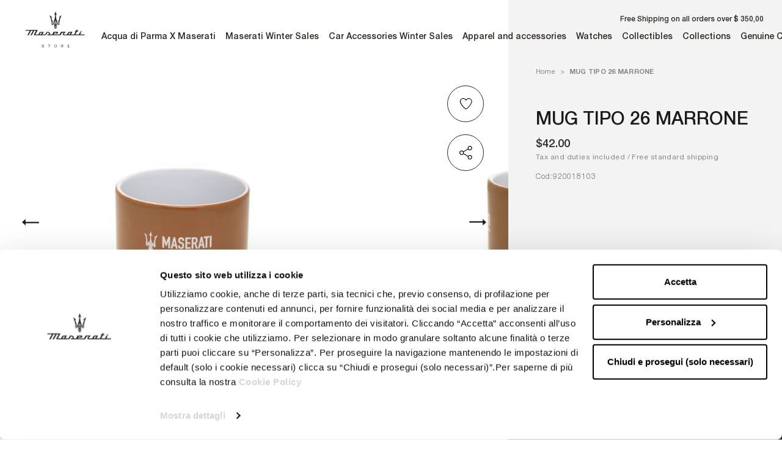

--- FILE ---
content_type: text/html; charset=utf-8
request_url: https://row.maseratistore.com/products/mug-tipo-26-marrone-920018103
body_size: 75771
content:
<!doctype html>




<html class="no-js c-cur" lang="en">
  <head>





    <script async src="//row.maseratistore.com/cdn/shop/t/3/assets/geolizr-lib.js?v=61503300489487174941746437924" type="text/javascript"></script>

<script>
    if(typeof Geolizr === "undefined") {
        var Geolizr = {};
        Geolizr.currencyDynamicCountry = false;
        Geolizr.version = 20200327;
        Geolizr.waitforMoneyFormat = true;
    }

    // save geolizr-lib.js url to the sessionStorage
    sessionStorage.setItem('geolizr_lib_url', "//row.maseratistore.com/cdn/shop/t/3/assets/geolizr-lib.js?v=61503300489487174941746437924");
    if(typeof Geolizr.events === "undefined") Geolizr.events = {};
    if(typeof Geolizr.geolizrEvents === "undefined") Geolizr.geolizrEvents = [];

    Geolizr.config = function(config) {
        Geolizr.currency_widget_enabled = config.currency_widget_enabled === "true" || false;
        Geolizr.shopCurrency = 'USD';
        Geolizr.shopifyFormatMoneySet = false;
        Geolizr.observeElements = [];
    };

    
    
    
    
    Geolizr.moneyFormats = {};
    
    

    Geolizr.shopifyCurrencyList = [];
    Geolizr.shopifyCurrency = {};
    Geolizr.shopifyCurrencyListIndex = {};
    let setShopifyCurrencyToGeolizr = function() {
        let GeolizrEachCurrency = {};
        
        GeolizrEachCurrency = {
            "iso_code": "USD",
            "name": "United States Dollar",
            "symbol": "$",
            "shop_currency": true
        };
        if(GeolizrEachCurrency.shop_currency) {
            Geolizr.shopifyCurrency = GeolizrEachCurrency;
        }
        Geolizr.shopifyCurrencyList.push(GeolizrEachCurrency);
        Geolizr.shopifyCurrencyListIndex[GeolizrEachCurrency.iso_code] = Geolizr.shopifyCurrencyList.indexOf(GeolizrEachCurrency);
        
    }

    setShopifyCurrencyToGeolizr();
    /* Geolizr Provider Setter */
    Geolizr.presetService = false;
    Geolizr.activateIpInfo = function(accessKey) { Geolizr.presetService = { name: 'ipInfo', accessKey: accessKey }; };
    Geolizr.activateLovelyAppProvider = function() { Geolizr.presetService = { name: 'lovelyAppProvider' }; };
    Geolizr.activateIpApiCo = function(accessKey) { Geolizr.presetService = { name: 'ipApiCo', accessKey: accessKey }; };
    Geolizr.activateDbIpProvider = function(accessKey) { Geolizr.presetService = { name: 'dbIpProvider', accessKey: accessKey }; };
    Geolizr.activateIpStackProvider = function(accessKey) { Geolizr.presetService = { name: 'ipStackProvider', accessKey: accessKey }; };
    Geolizr.activateGeolizrIPApiProvider = function(accessKey) { Geolizr.presetService = { name: 'geolizrIpApiProvider', accessKey: accessKey }; };

    

    /* Service Aliase */
    Geolizr.activateFreegeoip = Geolizr.activateIpStackProvider;
    Geolizr.requestLocaleRootUrl = "\/";
    Geolizr.addSystemEventListener = function(name, callback) {
        if (typeof Geolizr.realInit !== 'undefined') {
            Geolizr.realInit(function($) {
                callback({jquery: $});
            })
        } else {
            Geolizr.geolizrEvents.push(new CustomEvent(name));
            document.addEventListener(name, callback);
        }
    };

    Geolizr.addEventListener = function(name, callback, priority) {
        if(typeof priority == "undefined") priority = 100;
        if(typeof Geolizr.realAddEventListener === "undefined") {
            if (!Geolizr.events[name]) Geolizr.events[name] = [];
            Geolizr.events[name].push({callback: callback, priority: priority});
        } else {
            Geolizr.realAddEventListener(name, callback, priority);
        }
    };

    Geolizr.getGeoData = function(callback) {
        if(typeof Geolizr.realGetGeoData === "undefined") {
            Geolizr.addEventListener('geolizr.init', function() {
                Geolizr.getGeoData(callback);
            }, 200)
        } else {
            Geolizr.realGetGeoData(callback);
        }
    };

    Geolizr.init = function(callback, priority) {
        if(typeof Geolizr.realInit === "undefined")
            Geolizr.addEventListener("geolizr.init", callback, priority);
        else
            Geolizr.realInit(callback, priority);
    };


    Geolizr.notification_widget_enabled = false;
    Geolizr.popup_widget_enabled = false;
    Geolizr.api_widget_enabled = false;
    Geolizr.currency_widget_enabled = false;
    Geolizr.redirect_widget_enabled = true;

    Geolizr.enables = {
        'notification_widget_enabled': Geolizr.notification_widget_enabled,
        'popup_widget_enabled': Geolizr.popup_widget_enabled,
        'api_widget_enabled': Geolizr.api_widget_enabled,
        'currency_widget_enabled': Geolizr.currency_widget_enabled,
        'redirect_widget_enabled': Geolizr.redirect_widget_enabled
    };

    if(Geolizr.popup_widget_enabled || Geolizr.notification_widget_enabled || Geolizr.currency_widget_enabled) {
        
        Geolizr.geolizrCssFile = "//row.maseratistore.com/cdn/shop/t/3/assets/geolizr-lib.css?v=59017386019965299001668014711";
        
    }

    
    Geolizr.init(function($) {
        $('body').addClass('geolizr-redirect-loading');
        Geolizr.addEventListener('redirect.notExecuted', function(result) {
            $('body').removeClass('geolizr-redirect-loading');
            if(result.code === "200") {
                $('body').addClass('geolizr-redirect-start');
            } else {
                $('body').addClass('geolizr-redirect-blocked');
            }
        });
    });

    Geolizr.addSystemEventListener('geolizr.init.redirect', function(e) {
        let $ = e.jquery;
        Geolizr.getGeoData(function() {
            Geolizr.redirects = {"11316":{"id":11316,"shop":9324,"type":"url","url":"https://eu.maseratistore.com/%path_without_locale%","ignoreReferrers":"www.maseratistore.com,eu.maseratistore.com,row.maseratistore.com,uk.maseratistore.com,us.maseratistore.com","filterlistType":"none","filterlistUrls":null},"11317":{"id":11317,"shop":9324,"type":"url","url":"https://uk.maseratistore.com/%path_without_locale%","ignoreReferrers":"www.maseratistore.com,eu.maseratistore.com,row.maseratistore.com,uk.maseratistore.com,us.maseratistore.com","filterlistType":"none","filterlistUrls":null},"11318":{"id":11318,"shop":9324,"type":"url","url":"https://us.maseratistore.com/%path_without_locale%","ignoreReferrers":"www.maseratistore.com,eu.maseratistore.com,row.maseratistore.com,uk.maseratistore.com,us.maseratistore.com","filterlistType":"none","filterlistUrls":null},"11319":{"id":11319,"shop":9324,"type":"url","url":"https://row.maseratistore.com/%path_without_locale%","ignoreReferrers":"www.maseratistore.com,eu.maseratistore.com,row.maseratistore.com,uk.maseratistore.com,us.maseratistore.com","filterlistType":"none","filterlistUrls":null},"11345":{"id":11345,"shop":9324,"type":"url","url":"https://eu.maseratistore.com/it/%path_without_locale%","ignoreReferrers":"www.maseratistore.com,eu.maseratistore.com,row.maseratistore.com,uk.maseratistore.com,us.maseratistore.com","filterlistType":"none","filterlistUrls":null},"11346":{"id":11346,"shop":9324,"type":"url","url":"https://eu.maseratistore.com/fr/%path_without_locale%","ignoreReferrers":"www.maseratistore.com,eu.maseratistore.com,row.maseratistore.com,uk.maseratistore.com,us.maseratistore.com","filterlistType":"none","filterlistUrls":null},"11347":{"id":11347,"shop":9324,"type":"url","url":"https://eu.maseratistore.com/es/%path_without_locale%","ignoreReferrers":"www.maseratistore.com,eu.maseratistore.com,row.maseratistore.com,uk.maseratistore.com,us.maseratistore.com","filterlistType":"none","filterlistUrls":null},"11348":{"id":11348,"shop":9324,"type":"url","url":"https://eu.maseratistore.com/de/%path_without_locale%","ignoreReferrers":"www.maseratistore.com,eu.maseratistore.com,row.maseratistore.com,uk.maseratistore.com,us.maseratistore.com","filterlistType":"none","filterlistUrls":null},"11349":{"id":11349,"shop":9324,"type":"url","url":"https://row.maseratistore.com/zh-cn/%path_without_locale%","ignoreReferrers":"www.maseratistore.com,eu.maseratistore.com,row.maseratistore.com,uk.maseratistore.com,us.maseratistore.com","filterlistType":"none","filterlistUrls":null},"11350":{"id":11350,"shop":9324,"type":"url","url":"https://row.maseratistore.com/ja/%path_without_locale%","ignoreReferrers":"www.maseratistore.com,eu.maseratistore.com,row.maseratistore.com,uk.maseratistore.com,us.maseratistore.com","filterlistType":"none","filterlistUrls":null},"11351":{"id":11351,"shop":9324,"type":"url","url":"https://us.maseratistore.com/es/%path_without_locale%","ignoreReferrers":"www.maseratistore.com,eu.maseratistore.com,row.maseratistore.com,uk.maseratistore.com,us.maseratistore.com","filterlistType":"none","filterlistUrls":null}};
            Geolizr.countryToRedirect = {"AL":11316,"AD":11316,"AM":11316,"AT":11316,"AZ":11316,"BY":11316,"BE":11316,"BA":11316,"BG":11316,"HR":11316,"CY":11316,"CZ":11316,"DK":11316,"EE":11316,"FO":11316,"FI":11316,"GE":11316,"GR":11316,"HU":11316,"IS":11316,"IE":11316,"IM":11316,"JE":11316,"KZ":11316,"LV":11316,"LI":11316,"LT":11316,"LU":11316,"MK":11316,"MT":11316,"MD":11316,"MC":11316,"ME":11316,"NL":11316,"NO":11316,"PL":11316,"PT":11316,"RO":11316,"RU":11316,"SM":11316,"RS":11316,"SK":11316,"SI":11316,"SE":11316,"CH":11316,"TR":11316,"UA":11316,"VA":11316,"GI":11317,"GB":11317,"AU":11318,"CA":11318,"NZ":11318,"US":11318,"HK":11319,"IN":11319,"MY":11319,"PH":11319,"SA":11319,"SG":11319,"ZA":11319,"KR":11319,"TW":11319,"TH":11319,"AE":11319,"IT":11345,"FR":11346,"ES":11347,"DE":11348,"CN":11349,"JP":11350,"CL":11351,"MX":11351,"PR":11351};
            Geolizr.redirect();
        }, true);
    });
    

</script>
<style>
    .geolizr-currency-switch-wrapper { visibility: hidden; }
    #geolizr-notification{position:fixed!important;top:0!important;left:0!important;margin:0!important;padding:0!important;width:100%!important;height:auto!important;min-height:0!important;max-height:none!important;z-index:10000000!important}
    #geolizr-notification>#geolizr-notification-message-wrapper{text-align:center!important;width:100%!important;padding:10px;-webkit-box-shadow:10px 10px 5px 0 rgba(143,143,143,.35);-moz-box-shadow:10px 10px 5px 0 rgba(143,143,143,.35);box-shadow:10px 10px 5px 0 rgba(143,143,143,.35)}
    #geolizr-dismiss-notification{box-sizing:content-box;padding:5px!important;margin:0!important;position:absolute!important;right:8px!important;text-decoration:none!important;font-family:Arial,serif ! important;top:8px!important;height:15px!important;border-radius:15px;width:15px!important;line-height:16px;font-size:20px;font-weight:700;cursor:pointer;display:inline-block}
    .geolizr-popup-background{position:fixed;top:0;left:0;right:0;bottom:0;height:100%;width:100%;z-index:10000005!important}
    .geolizr-popup{position:fixed!important;width:560px!important;height:400px!important;z-index:10000010!important;border:1px solid grey}
    .geolizr-popup.gp-center{top:50%!important;left:50%!important;margin-top:-200px!important;margin-left:-280px!important}
    .geolizr-popup.gp-mobile{width:84%!important;height:84%!important;top:0!important;left:0!important;margin:8%}
    #geolizr-popup-content-iframe{width:100%!important;height:100%!important;border:0}
    .slideInDown { -webkit-animation-name: slideInDown; animation-name: slideInDown; -webkit-animation-duration: 1s; animation-duration: 1s; -webkit-animation-fill-mode: both; animation-fill-mode: both; }
    @-webkit-keyframes slideInDown { 0% { -webkit-transform: translateY(-100%); transform: translateY(-100%); visibility: visible;} 100% {-webkit-transform: translateY(0); transform: translateY(0); } }
    @keyframes slideInDown { 0% {-webkit-transform: translateY(-100%); transform: translateY(-100%);visibility: visible; } 100% { -webkit-transform: translateY(0); transform: translateY(0); } }
    .geolizr-currency-switch-wrapper.geolizr-absolute-auto{z-index:10000000;position:fixed}
    .geolizr-currency-switch-wrapper{z-index:10000000!important;height:20px;width:85px;position:relative}
    .geolizr-currency-switcher{padding:1px 10px;margin:0;width:85px;height:30px;border-radius:4px;box-sizing: border-box;}
    .geolizr-currency-links{overflow:scroll;overflow-x:hidden;border-radius:4px;padding:5px 10px;margin:0;list-style:none;line-height:1.42857143;background-color:#fff;width:82px;max-height:200px;display:none}
    .geolizr-currency-switch-wrapper .geolizr-currency-links-up{bottom:30px;position:absolute}
    .geolizr-currency-switch-wrapper .geolizr-currency-links-down{top:30px;position:absolute}
    li.geolizr-currency-list-li{float:none!important;margin:0!important;padding:0 0 0 10px}
    .geolizr-currency-list-link{white-space:nowrap}
    .geolizr-currency-link i,.geolizr-currency-list-link i{width:16px!important;height:11px}
    [class^="famfamfam-flag"]{display:inline-block;width:16px;height:11px;line-height:11px}
    .no-scroll .geolizr-currency-links { overflow: hidden; width: 60px; left: 23px; text-align: left;}
    .geolizr-currency-switcher-value{width:42px;min-width:42px;max-width:42px;display:inline-block;text-align:left}
    .geolizr-currency-switcher-arrow-down,.geolizr-currency-switcher-arrow-up{content:"s";position:absolute;right:5px;top:5px;width:14px;height:14px;margin:0}
    .geolizr-currency-switcher-arrow-down,.geolizr-currency-switcher-arrow-up{ transition: transform .2s ease-in-out;content: ""; background-image: url("data:image/svg+xml;charset=UTF-8,%3csvg xmlns='http://www.w3.org/2000/svg' viewBox='0 0 14.0 14.0' height='14.0px' width='14.0px' style='position: absolute;'%3e%3cpath d='M1 4.5 L7.0 10.5 L13.0 4.5' fill='transparent' stroke='%23000' stroke-width='1px'%3e%3c/path%3e%3c/svg%3e"); }
    .open .geolizr-currency-switcher-arrow-down,.geolizr-currency-switcher-arrow-up{transform:rotate(180deg)}
    .open .geolizr-currency-switcher-arrow-up{transform:rotate(0deg)}
    .geolizr-selectable-currency{width:42px;min-width:42px;max-width:42px;display:inline-block;text-align:left}
    .geolizr-shop-currency{width:42px;min-width:42px;max-width:42px;display:inline-block}
    .geolizr-currency-link li{padding:0;margin:0}
    #geolizr-notification-spanner{width:100%!important;line-height:4px!important;height:4px!important;min-height:4px!important;max-height:4px!important}
    body.geolizr-popup-open { overflow: hidden; }
</style>

    <meta charset="utf-8">
    <meta http-equiv="X-UA-Compatible" content="IE=edge,chrome=1">
    <meta name="viewport" content="width=device-width, initial-scale=1.0, height=device-height, minimum-scale=1.0, maximum-scale=1.0">
    <meta name="theme-color" content="">

    <title>
      MUG TIPO 26 MARRONE &ndash; ROW Maseratistore
    </title><link rel="canonical" href="https://row.maseratistore.com/products/mug-tipo-26-marrone-920018103"><link rel="shortcut icon" href="//row.maseratistore.com/cdn/shop/files/maserati-favicon_96x.png?v=1624266260" type="image/png"><meta property="og:type" content="product">
  <meta property="og:title" content="MUG TIPO 26 MARRONE"><meta property="og:image" content="http://row.maseratistore.com/cdn/shop/products/920018103_01.jpg?v=1652807745">
    <meta property="og:image:secure_url" content="https://row.maseratistore.com/cdn/shop/products/920018103_01.jpg?v=1652807745">
    <meta property="og:image:width" content="2000">
    <meta property="og:image:height" content="2000"><meta property="product:price:amount" content="42.00">
  <meta property="product:price:currency" content="USD"><meta property="og:url" content="https://row.maseratistore.com/products/mug-tipo-26-marrone-920018103">
<meta property="og:site_name" content="ROW Maseratistore"><meta name="twitter:card" content="summary"><meta name="twitter:title" content="MUG TIPO 26 MARRONE">
  <meta name="twitter:description" content="">
  <meta name="twitter:image" content="https://row.maseratistore.com/cdn/shop/products/920018103_01_600x600_crop_center.jpg?v=1652807745">
    <style>
  
  

  
  
  

  :root {
    --heading-font-family : 'Helvetica Neue LT Std', Helvetica, Arial, sans-serif;
    --heading-font-weight: 'normal';
    --heading-font-style: 'normal';

    

    --text-font-family : 'Helvetica Neue LT Std', Helvetica, Arial, sans-serif;
    --text-font-weight : 'normal';
    --text-font-style  : 'normal';

    

    --base-text-font-size   : 14px;
    --default-text-font-size: 14px;--background          : #ffffff;
    --background-rgb      : 255, 255, 255;
    --light-background    : #ffffff;
    --light-background-rgb: 255, 255, 255;
    --heading-color       : #1c1b1b;
    --text-color          : #1c1b1b;
    --text-color-rgb      : 28, 27, 27;
    --text-color-light    : #6a6a6a;
    --text-color-light-rgb: 106, 106, 106;
    --link-color          : #6a6a6a;
    --link-color-rgb      : 106, 106, 106;
    --border-color        : #dddddd;
    --border-color-rgb    : 221, 221, 221;

    --button-background    : #1c1b1b;
    --button-background-rgb: 28, 27, 27;
    --button-text-color    : #ffffff;

    --header-background       : #ffffff;
    --header-heading-color    : #1c1b1b;
    --header-light-text-color : #6a6a6a;
    --header-border-color     : #dddddd;

    --footer-background    : #ffffff;
    --footer-text-color    : #6a6a6a;
    --footer-heading-color : #1c1b1b;
    --footer-border-color  : #e9e9e9;

    --navigation-background      : #1c1b1b;
    --navigation-background-rgb  : 28, 27, 27;
    --navigation-text-color      : #ffffff;
    --navigation-text-color-light: rgba(255, 255, 255, 0.5);
    --navigation-border-color    : rgba(255, 255, 255, 0.25);

    --newsletter-popup-background     : #1c1b1b;
    --newsletter-popup-text-color     : #ffffff;
    --newsletter-popup-text-color-rgb : 255, 255, 255;

    --secondary-elements-background       : #1c1b1b;
    --secondary-elements-background-rgb   : 28, 27, 27;
    --secondary-elements-text-color       : #ffffff;
    --secondary-elements-text-color-light : rgba(255, 255, 255, 0.5);
    --secondary-elements-border-color     : rgba(255, 255, 255, 0.25);

    --product-sale-price-color    : #f94c43;
    --product-sale-price-color-rgb: 249, 76, 67;

    /* Products */

    --horizontal-spacing-four-products-per-row: 60px;
        --horizontal-spacing-two-products-per-row : 60px;

    --vertical-spacing-four-products-per-row: 80px;
        --vertical-spacing-two-products-per-row : 100px;

    /* Animation */
    --drawer-transition-timing: cubic-bezier(0.645, 0.045, 0.355, 1);
    --header-base-height: 80px; /* We set a default for browsers that do not support CSS variables */

    /* Cursors */
    --cursor-zoom-in-svg    : url(//row.maseratistore.com/cdn/shop/t/3/assets/cursor-zoom-in.svg?v=170532930330058140181746437922);
    --cursor-zoom-in-2x-svg : url(//row.maseratistore.com/cdn/shop/t/3/assets/cursor-zoom-in-2x.svg?v=56685658183649387561746437921);
  }
</style>

<script>
  // IE11 does not have support for CSS variables, so we have to polyfill them
  if (!(((window || {}).CSS || {}).supports && window.CSS.supports('(--a: 0)'))) {
    const script = document.createElement('script');
    script.type = 'text/javascript';
    script.src = 'https://cdn.jsdelivr.net/npm/css-vars-ponyfill@2';
    script.onload = function() {
      cssVars({});
    };

    document.getElementsByTagName('head')[0].appendChild(script);
  }
</script>
    <style type="text/css">
    @font-face {
        font-family: 'Helvetica Neue LT Std';
        src: url(' //row.maseratistore.com/cdn/shop/t/3/assets/HelveticaNeueLTStd--Lt.eot?v=31629550058941746251629798634 ');
        src: url(' //row.maseratistore.com/cdn/shop/t/3/assets/HelveticaNeueLTStd--Lt.eot?%23iefix&v=31629550058941746251629798634 ') format('embedded-opentype'),
            url(' //row.maseratistore.com/cdn/shop/t/3/assets/HelveticaNeueLTStd--Lt.woff2?v=4548819790750329051629798629 ') format('woff2'),
            url(' //row.maseratistore.com/cdn/shop/t/3/assets/HelveticaNeueLTStd--Lt.woff?v=77432234243069482871629798631 ') format('woff'),
            url(' //row.maseratistore.com/cdn/shop/t/3/assets/HelveticaNeueLTStd--Lt.ttf?v=17188802826339981061629798633 ') format('truetype'),
            url(' //row.maseratistore.com/cdn/shop/t/3/assets/HelveticaNeueLTStd--Lt.svg%23HelveticaNeueLTStd--Lt?v=2742 ') format('svg');
        font-weight: 300;
        font-style: normal;
        font-display: swap;
    }
    @font-face {
        font-family: 'Helvetica Neue LT Std';
        src: url(' //row.maseratistore.com/cdn/shop/t/3/assets/HelveticaNeueLTStd--Roman.eot?v=81296877478358183961629798631 ');
        src: url(' //row.maseratistore.com/cdn/shop/t/3/assets/HelveticaNeueLTStd--Roman.eot?%23iefix&v=81296877478358183961629798631 ') format('embedded-opentype'),
            url(' //row.maseratistore.com/cdn/shop/t/3/assets/HelveticaNeueLTStd--Roman.woff2?v=165567789634994174901629798635 ') format('woff2'),
            url(' //row.maseratistore.com/cdn/shop/t/3/assets/HelveticaNeueLTStd--Roman.woff?v=81940470417618065441629798637 ') format('woff'),
            url(' //row.maseratistore.com/cdn/shop/t/3/assets/HelveticaNeueLTStd--Roman.ttf?v=32336727018206435761629798635 ') format('truetype'),
            url(' //row.maseratistore.com/cdn/shop/t/3/assets/HelveticaNeueLTStd--Roman.svg%23HelveticaNeueLTStd--Roman?v=2742 ') format('svg');
        font-weight: normal;
        font-style: normal;
        font-display: swap;
    }
    @font-face {
        font-family: 'Helvetica Neue LT Std';
        src: url(' //row.maseratistore.com/cdn/shop/t/3/assets/HelveticaNeueLTStd--Md.eot?v=74942582463464551751629798635 ');
        src: url(' //row.maseratistore.com/cdn/shop/t/3/assets/HelveticaNeueLTStd--Md.eot?%23iefix&v=74942582463464551751629798635 ') format('embedded-opentype'),
            url(' //row.maseratistore.com/cdn/shop/t/3/assets/HelveticaNeueLTStd--Md.woff2?v=43272353785631499491629798636 ') format('woff2'),
            url(' //row.maseratistore.com/cdn/shop/t/3/assets/HelveticaNeueLTStd--Md.woff?v=148452015855565884631629798629 ') format('woff'),
            url(' //row.maseratistore.com/cdn/shop/t/3/assets/HelveticaNeueLTStd--Md.ttf?v=6412949639233192401629798630 ') format('truetype'),
            url(' //row.maseratistore.com/cdn/shop/t/3/assets/HelveticaNeueLTStd--Md.svg%23HelveticaNeueLTStd--Md?v=2742 ') format('svg');
        font-weight: 500;
        font-style: normal;
        font-display: swap;
    }
    @font-face {
        font-family: 'Helvetica Neue LT Std';
        src: url(' //row.maseratistore.com/cdn/shop/t/3/assets/HelveticaNeueLTStd--Bd.eot?v=153836610837627530591629798633 ');
        src: url(' //row.maseratistore.com/cdn/shop/t/3/assets/HelveticaNeueLTStd--Bd.eot?%23iefix&v=153836610837627530591629798633 ') format('embedded-opentype'),
            url(' //row.maseratistore.com/cdn/shop/t/3/assets/HelveticaNeueLTStd--Bd.woff2?v=180562058810713484211629798636 ') format('woff2'),
            url(' //row.maseratistore.com/cdn/shop/t/3/assets/HelveticaNeueLTStd--Bd.woff?v=111097412898959864241629798630 ') format('woff'),
            url(' //row.maseratistore.com/cdn/shop/t/3/assets/HelveticaNeueLTStd--Bd.ttf?v=15155037831811014071629798632 ') format('truetype'),
            url(' //row.maseratistore.com/cdn/shop/t/3/assets/HelveticaNeueLTStd--Bd.svg%23HelveticaNeueLTStd--Bd?v=2742 ') format('svg');
        font-weight: bold;
        font-style: normal;
        font-display: swap;
    }
</style>

    <script>window.performance && window.performance.mark && window.performance.mark('shopify.content_for_header.start');</script><meta id="shopify-digital-wallet" name="shopify-digital-wallet" content="/57613222056/digital_wallets/dialog">
<meta name="shopify-checkout-api-token" content="a1adfb369095504f710ccfa84097ec92">
<meta id="in-context-paypal-metadata" data-shop-id="57613222056" data-venmo-supported="false" data-environment="production" data-locale="en_US" data-paypal-v4="true" data-currency="USD">
<link rel="alternate" hreflang="x-default" href="https://row.maseratistore.com/products/mug-tipo-26-marrone-920018103">
<link rel="alternate" hreflang="zh-Hans-CN" href="https://row.maseratistore.com/zh-cn/products/mug-tipo-26-marrone-920018103">
<link rel="alternate" hreflang="en-US" href="https://row.maseratistore.com/products/mug-tipo-26-marrone-920018103">
<link rel="alternate" hreflang="zh-Hans-US" href="https://row.maseratistore.com/zh/products/mug-tipo-26-marrone-920018103">
<link rel="alternate" hreflang="ja-US" href="https://row.maseratistore.com/ja/products/mug-tipo-26-marrone-920018103">
<link rel="alternate" type="application/json+oembed" href="https://row.maseratistore.com/products/mug-tipo-26-marrone-920018103.oembed">
<script async="async" src="/checkouts/internal/preloads.js?locale=en-US"></script>
<script id="apple-pay-shop-capabilities" type="application/json">{"shopId":57613222056,"countryCode":"IT","currencyCode":"USD","merchantCapabilities":["supports3DS"],"merchantId":"gid:\/\/shopify\/Shop\/57613222056","merchantName":"ROW Maseratistore","requiredBillingContactFields":["postalAddress","email","phone"],"requiredShippingContactFields":["postalAddress","email","phone"],"shippingType":"shipping","supportedNetworks":["visa","maestro","masterCard","amex"],"total":{"type":"pending","label":"ROW Maseratistore","amount":"1.00"},"shopifyPaymentsEnabled":true,"supportsSubscriptions":true}</script>
<script id="shopify-features" type="application/json">{"accessToken":"a1adfb369095504f710ccfa84097ec92","betas":["rich-media-storefront-analytics"],"domain":"row.maseratistore.com","predictiveSearch":true,"shopId":57613222056,"locale":"en"}</script>
<script>var Shopify = Shopify || {};
Shopify.shop = "maseratistore-row.myshopify.com";
Shopify.locale = "en";
Shopify.currency = {"active":"USD","rate":"1.0"};
Shopify.country = "US";
Shopify.theme = {"name":"Prestige_Zuccotti","id":124008759464,"schema_name":"Prestige","schema_version":"4.13.0","theme_store_id":null,"role":"main"};
Shopify.theme.handle = "null";
Shopify.theme.style = {"id":null,"handle":null};
Shopify.cdnHost = "row.maseratistore.com/cdn";
Shopify.routes = Shopify.routes || {};
Shopify.routes.root = "/";</script>
<script type="module">!function(o){(o.Shopify=o.Shopify||{}).modules=!0}(window);</script>
<script>!function(o){function n(){var o=[];function n(){o.push(Array.prototype.slice.apply(arguments))}return n.q=o,n}var t=o.Shopify=o.Shopify||{};t.loadFeatures=n(),t.autoloadFeatures=n()}(window);</script>
<script id="shop-js-analytics" type="application/json">{"pageType":"product"}</script>
<script defer="defer" async type="module" src="//row.maseratistore.com/cdn/shopifycloud/shop-js/modules/v2/client.init-shop-cart-sync_BdyHc3Nr.en.esm.js"></script>
<script defer="defer" async type="module" src="//row.maseratistore.com/cdn/shopifycloud/shop-js/modules/v2/chunk.common_Daul8nwZ.esm.js"></script>
<script type="module">
  await import("//row.maseratistore.com/cdn/shopifycloud/shop-js/modules/v2/client.init-shop-cart-sync_BdyHc3Nr.en.esm.js");
await import("//row.maseratistore.com/cdn/shopifycloud/shop-js/modules/v2/chunk.common_Daul8nwZ.esm.js");

  window.Shopify.SignInWithShop?.initShopCartSync?.({"fedCMEnabled":true,"windoidEnabled":true});

</script>
<script>(function() {
  var isLoaded = false;
  function asyncLoad() {
    if (isLoaded) return;
    isLoaded = true;
    var urls = ["\/\/cdn.shopify.com\/s\/files\/1\/0257\/0108\/9360\/t\/85\/assets\/usf-license.js?shop=maseratistore-row.myshopify.com","https:\/\/nulls.solutions\/shopify\/gift-wrap\/app\/js\/nulls-gift-wrap.js?shop=maseratistore-row.myshopify.com","https:\/\/codicebusiness.shinystat.com\/cgi-bin\/getcod.cgi?USER=TRO-maseratistorecom\u0026NODW=yes\u0026SHAV=1.0.3\u0026shop=maseratistore-row.myshopify.com","https:\/\/cdn.hextom.com\/js\/eventpromotionbar.js?shop=maseratistore-row.myshopify.com"];
    for (var i = 0; i < urls.length; i++) {
      var s = document.createElement('script');
      s.type = 'text/javascript';
      s.async = true;
      s.src = urls[i];
      var x = document.getElementsByTagName('script')[0];
      x.parentNode.insertBefore(s, x);
    }
  };
  if(window.attachEvent) {
    window.attachEvent('onload', asyncLoad);
  } else {
    window.addEventListener('load', asyncLoad, false);
  }
})();</script>
<script id="__st">var __st={"a":57613222056,"offset":-18000,"reqid":"d82a0052-7c91-4ce0-b801-2a250b8dca95-1768991846","pageurl":"row.maseratistore.com\/products\/mug-tipo-26-marrone-920018103","u":"0427dab8b3d4","p":"product","rtyp":"product","rid":6900281475240};</script>
<script>window.ShopifyPaypalV4VisibilityTracking = true;</script>
<script id="captcha-bootstrap">!function(){'use strict';const t='contact',e='account',n='new_comment',o=[[t,t],['blogs',n],['comments',n],[t,'customer']],c=[[e,'customer_login'],[e,'guest_login'],[e,'recover_customer_password'],[e,'create_customer']],r=t=>t.map((([t,e])=>`form[action*='/${t}']:not([data-nocaptcha='true']) input[name='form_type'][value='${e}']`)).join(','),a=t=>()=>t?[...document.querySelectorAll(t)].map((t=>t.form)):[];function s(){const t=[...o],e=r(t);return a(e)}const i='password',u='form_key',d=['recaptcha-v3-token','g-recaptcha-response','h-captcha-response',i],f=()=>{try{return window.sessionStorage}catch{return}},m='__shopify_v',_=t=>t.elements[u];function p(t,e,n=!1){try{const o=window.sessionStorage,c=JSON.parse(o.getItem(e)),{data:r}=function(t){const{data:e,action:n}=t;return t[m]||n?{data:e,action:n}:{data:t,action:n}}(c);for(const[e,n]of Object.entries(r))t.elements[e]&&(t.elements[e].value=n);n&&o.removeItem(e)}catch(o){console.error('form repopulation failed',{error:o})}}const l='form_type',E='cptcha';function T(t){t.dataset[E]=!0}const w=window,h=w.document,L='Shopify',v='ce_forms',y='captcha';let A=!1;((t,e)=>{const n=(g='f06e6c50-85a8-45c8-87d0-21a2b65856fe',I='https://cdn.shopify.com/shopifycloud/storefront-forms-hcaptcha/ce_storefront_forms_captcha_hcaptcha.v1.5.2.iife.js',D={infoText:'Protected by hCaptcha',privacyText:'Privacy',termsText:'Terms'},(t,e,n)=>{const o=w[L][v],c=o.bindForm;if(c)return c(t,g,e,D).then(n);var r;o.q.push([[t,g,e,D],n]),r=I,A||(h.body.append(Object.assign(h.createElement('script'),{id:'captcha-provider',async:!0,src:r})),A=!0)});var g,I,D;w[L]=w[L]||{},w[L][v]=w[L][v]||{},w[L][v].q=[],w[L][y]=w[L][y]||{},w[L][y].protect=function(t,e){n(t,void 0,e),T(t)},Object.freeze(w[L][y]),function(t,e,n,w,h,L){const[v,y,A,g]=function(t,e,n){const i=e?o:[],u=t?c:[],d=[...i,...u],f=r(d),m=r(i),_=r(d.filter((([t,e])=>n.includes(e))));return[a(f),a(m),a(_),s()]}(w,h,L),I=t=>{const e=t.target;return e instanceof HTMLFormElement?e:e&&e.form},D=t=>v().includes(t);t.addEventListener('submit',(t=>{const e=I(t);if(!e)return;const n=D(e)&&!e.dataset.hcaptchaBound&&!e.dataset.recaptchaBound,o=_(e),c=g().includes(e)&&(!o||!o.value);(n||c)&&t.preventDefault(),c&&!n&&(function(t){try{if(!f())return;!function(t){const e=f();if(!e)return;const n=_(t);if(!n)return;const o=n.value;o&&e.removeItem(o)}(t);const e=Array.from(Array(32),(()=>Math.random().toString(36)[2])).join('');!function(t,e){_(t)||t.append(Object.assign(document.createElement('input'),{type:'hidden',name:u})),t.elements[u].value=e}(t,e),function(t,e){const n=f();if(!n)return;const o=[...t.querySelectorAll(`input[type='${i}']`)].map((({name:t})=>t)),c=[...d,...o],r={};for(const[a,s]of new FormData(t).entries())c.includes(a)||(r[a]=s);n.setItem(e,JSON.stringify({[m]:1,action:t.action,data:r}))}(t,e)}catch(e){console.error('failed to persist form',e)}}(e),e.submit())}));const S=(t,e)=>{t&&!t.dataset[E]&&(n(t,e.some((e=>e===t))),T(t))};for(const o of['focusin','change'])t.addEventListener(o,(t=>{const e=I(t);D(e)&&S(e,y())}));const B=e.get('form_key'),M=e.get(l),P=B&&M;t.addEventListener('DOMContentLoaded',(()=>{const t=y();if(P)for(const e of t)e.elements[l].value===M&&p(e,B);[...new Set([...A(),...v().filter((t=>'true'===t.dataset.shopifyCaptcha))])].forEach((e=>S(e,t)))}))}(h,new URLSearchParams(w.location.search),n,t,e,['guest_login'])})(!0,!0)}();</script>
<script integrity="sha256-4kQ18oKyAcykRKYeNunJcIwy7WH5gtpwJnB7kiuLZ1E=" data-source-attribution="shopify.loadfeatures" defer="defer" src="//row.maseratistore.com/cdn/shopifycloud/storefront/assets/storefront/load_feature-a0a9edcb.js" crossorigin="anonymous"></script>
<script data-source-attribution="shopify.dynamic_checkout.dynamic.init">var Shopify=Shopify||{};Shopify.PaymentButton=Shopify.PaymentButton||{isStorefrontPortableWallets:!0,init:function(){window.Shopify.PaymentButton.init=function(){};var t=document.createElement("script");t.src="https://row.maseratistore.com/cdn/shopifycloud/portable-wallets/latest/portable-wallets.en.js",t.type="module",document.head.appendChild(t)}};
</script>
<script data-source-attribution="shopify.dynamic_checkout.buyer_consent">
  function portableWalletsHideBuyerConsent(e){var t=document.getElementById("shopify-buyer-consent"),n=document.getElementById("shopify-subscription-policy-button");t&&n&&(t.classList.add("hidden"),t.setAttribute("aria-hidden","true"),n.removeEventListener("click",e))}function portableWalletsShowBuyerConsent(e){var t=document.getElementById("shopify-buyer-consent"),n=document.getElementById("shopify-subscription-policy-button");t&&n&&(t.classList.remove("hidden"),t.removeAttribute("aria-hidden"),n.addEventListener("click",e))}window.Shopify?.PaymentButton&&(window.Shopify.PaymentButton.hideBuyerConsent=portableWalletsHideBuyerConsent,window.Shopify.PaymentButton.showBuyerConsent=portableWalletsShowBuyerConsent);
</script>
<script data-source-attribution="shopify.dynamic_checkout.cart.bootstrap">document.addEventListener("DOMContentLoaded",(function(){function t(){return document.querySelector("shopify-accelerated-checkout-cart, shopify-accelerated-checkout")}if(t())Shopify.PaymentButton.init();else{new MutationObserver((function(e,n){t()&&(Shopify.PaymentButton.init(),n.disconnect())})).observe(document.body,{childList:!0,subtree:!0})}}));
</script>
<link id="shopify-accelerated-checkout-styles" rel="stylesheet" media="screen" href="https://row.maseratistore.com/cdn/shopifycloud/portable-wallets/latest/accelerated-checkout-backwards-compat.css" crossorigin="anonymous">
<style id="shopify-accelerated-checkout-cart">
        #shopify-buyer-consent {
  margin-top: 1em;
  display: inline-block;
  width: 100%;
}

#shopify-buyer-consent.hidden {
  display: none;
}

#shopify-subscription-policy-button {
  background: none;
  border: none;
  padding: 0;
  text-decoration: underline;
  font-size: inherit;
  cursor: pointer;
}

#shopify-subscription-policy-button::before {
  box-shadow: none;
}

      </style>

<script>window.performance && window.performance.mark && window.performance.mark('shopify.content_for_header.end');</script>



    <link rel="stylesheet" href="//row.maseratistore.com/cdn/shop/t/3/assets/theme.css?v=158522878122055183111746437922?1768991847">
    <link href="//row.maseratistore.com/cdn/shop/t/3/assets/custom.css?v=89917969515787036401703237033" rel="stylesheet" type="text/css" media="all" />

    <script>// This allows to expose several variables to the global scope, to be used in scripts
      window.theme = {
        pageType: "product",
        moneyFormat: "${{amount}}",
        moneyWithCurrencyFormat: "${{amount}} USD",
        productImageSize: "natural",
        searchMode: "product,article",
        showPageTransition: false,
        showElementStaggering: true,
        showImageZooming: true
      };

      window.routes = {
        rootUrl: "\/",
        rootUrlWithoutSlash: '',
        cartUrl: "\/cart",
        cartAddUrl: "\/cart\/add",
        cartChangeUrl: "\/cart\/change",
        searchUrl: "\/search",
        productRecommendationsUrl: "\/recommendations\/products"
      };

      window.languages = {
        cartAddNote: "Add Order Note",
        cartEditNote: "Edit Order Note",
        productImageLoadingError: "This image could not be loaded. Please try to reload the page.",
        productFormAddToCart: "Add to cart",
        productFormUnavailable: "Unavailable",
        productFormSoldOut: "Sold Out",
        shippingEstimatorOneResult: "1 option available:",
        shippingEstimatorMoreResults: "{{count}} options available:",
        shippingEstimatorNoResults: "No shipping could be found"
      };

      window.lazySizesConfig = {
        loadHidden: false,
        hFac: 0.5,
        expFactor: 2,
        ricTimeout: 150,
        lazyClass: 'Image--lazyLoad',
        loadingClass: 'Image--lazyLoading',
        loadedClass: 'Image--lazyLoaded'
      };

      document.documentElement.className = document.documentElement.className.replace('no-js', 'js');
      document.documentElement.style.setProperty('--window-height', window.innerHeight + 'px');

      // We do a quick detection of some features (we could use Modernizr but for so little...)
      (function() {
        document.documentElement.className += ((window.CSS && window.CSS.supports('(position: sticky) or (position: -webkit-sticky)')) ? ' supports-sticky' : ' no-supports-sticky');
        document.documentElement.className += (window.matchMedia('(-moz-touch-enabled: 1), (hover: none)')).matches ? ' no-supports-hover' : ' supports-hover';
      }());

      window.preoder_listing_addtocart = "Add to Cart";
      window.preoder_listing_preorder = "Preorder";
      window.preoder_listing_sold_out = "Sold Out";
      window.preoder_listing_comingsoon = "Coming Soon";
      window.preoder_listing_sold_out_popover = "not available";
      window.preoder_listing_comingsoon_popover = "coming soon";
      window.preoder_listing_disclaimer = "Products purchased through the preorder mode, will be available from: ";
      window.preoder_listing_tax_disclaimer = "Tax included";
      window.preoder_listing_months = {
        1:"Jan",
        2:"Feb",
        3:"Mar",
        4:"Apr",
        5:"May",
        6:"Jun",
        7:"Jul",
        8:"Aug",
        9:"Sep",
        10:"Oct",
        11:"Nov",
        12:"Dec"
      };
    </script>

    <script src="//row.maseratistore.com/cdn/shop/t/3/assets/lazysizes.min.js?v=174358363404432586981623656659" async></script><script src="https://polyfill-fastly.net/v3/polyfill.min.js?unknown=polyfill&features=fetch,Element.prototype.closest,Element.prototype.remove,Element.prototype.classList,Array.prototype.includes,Array.prototype.fill,Object.assign,CustomEvent,IntersectionObserver,IntersectionObserverEntry,URL" defer></script>

    <script type="text/javascript">
      
    </script>

    <script>
      var shopNameCountry = "ROW Maseratistore";
    </script>

    <script src="//row.maseratistore.com/cdn/shop/t/3/assets/libs.min.js?v=130385614292269660141623656661" defer></script>
    <script src="//row.maseratistore.com/cdn/shop/t/3/assets/theme.min.js?v=107191093023762240091678872389" defer></script>
    <script src="//row.maseratistore.com/cdn/shop/t/3/assets/custom.js?v=151616852689339164651746437923" defer></script>
    <script src="//row.maseratistore.com/cdn/shop/t/3/assets/custom-libs.min.js?v=45155138883558693231623656623" defer></script>

    <script>
      (function () {
        window.onpageshow = function() {
          if (window.theme.showPageTransition) {
            var pageTransition = document.querySelector('.PageTransition');

            if (pageTransition) {
              pageTransition.style.visibility = 'visible';
              pageTransition.style.opacity = '0';
            }
          }

          // When the page is loaded from the cache, we have to reload the cart content
          document.documentElement.dispatchEvent(new CustomEvent('cart:refresh', {
            bubbles: true
          }));
        };
      })();

      var isPageFullPage = false;
      
    </script>

    
  <script type="application/ld+json">
  {
    "@context": "http://schema.org",
    "@type": "Product",
    "offers": [{
          "@type": "Offer",
          "name": "MUG TIPO 26 MARRONE",
          "availability":"https://schema.org/OutOfStock",
          "price": 42.0,
          "priceCurrency": "USD",
          "priceValidUntil": "2026-01-31","sku": "920018103","url": "/products/mug-tipo-26-marrone-920018103?variant=40465306845352"
        }
],
    "brand": {
      "name": "ROW Maseratistore"
    },
    "name": "MUG TIPO 26 MARRONE",
    "description": "",
    "category": "",
    "url": "/products/mug-tipo-26-marrone-920018103",
    "sku": "920018103",
    "image": {
      "@type": "ImageObject",
      "url": "https://row.maseratistore.com/cdn/shop/products/920018103_01_1024x.jpg?v=1652807745",
      "image": "https://row.maseratistore.com/cdn/shop/products/920018103_01_1024x.jpg?v=1652807745",
      "name": "MUG TIPO 26 MARRONE",
      "width": "1024",
      "height": "1024"
    }
  }
  </script>



  <script type="application/ld+json">
  {
    "@context": "http://schema.org",
    "@type": "BreadcrumbList",
  "itemListElement": [{
      "@type": "ListItem",
      "position": 1,
      "name": "Translation missing: en.general.breadcrumb.home",
      "item": "https://row.maseratistore.com"
    },{
          "@type": "ListItem",
          "position": 2,
          "name": "MUG TIPO 26 MARRONE",
          "item": "https://row.maseratistore.com/products/mug-tipo-26-marrone-920018103"
        }]
  }
  </script>


    <!-- Google Consent Mode -->


<script data-cookieconsent="ignore">
    window.dataLayer = window.dataLayer || [];
    function gtag() {
        dataLayer.push(arguments);
    }
    gtag("consent", "default", {
        ad_storage: "denied",
        ad_user_data: "denied",
        ad_personalization: "denied",
        analytics_storage: "granted",
        functionality_storage: "denied",
        personalization_storage: "denied",
        security_storage: "granted",
        wait_for_update: 2000,
    });

    gtag("set", "ads_data_redaction", true);
</script>
<!-- End Google Consent Mode -->
    <script id="Cookiebot" src="https://consent.cookiebot.com/uc.js" data-cbid="846984e4-7b20-4fed-916d-a146bca4aa59" type="text/javascript" async></script><!-- Google Tag Manager -->
<script>

    (function(w,d,s,l,i){w[l]=w[l]||[];w[l].push({'gtm.start':
      new Date().getTime(),event:'gtm.js'});var f=d.getElementsByTagName(s)[0],
      j=d.createElement(s),dl=l!='dataLayer'?'&l='+l:'';j.async=true;j.src=
      'https://www.googletagmanager.com/gtm.js?id='+i+dl;f.parentNode.insertBefore(j,f);
      })(window,document,'script','dataLayer','GTM-KGH3KGN');

</script>
<!-- End Google Tag Manager --><script type="text/javascript">
      var applyLabel = `Apply`,
          filterBy = `Filter`,
          _searchView = `View`,
          _searchResults = `results`;
    </script>

    <link rel="apple-touch-icon" sizes="180x180" href="//row.maseratistore.com/cdn/shop/t/3/assets/apple-touch-icon.png?v=105393514236312475771629798634">
    <link rel="mask-icon" href="//row.maseratistore.com/cdn/shop/t/3/assets/safari-pinned-tab.svg?v=137296728853919530161629798630" color="#2a2823">

    <script src="https://ajax.googleapis.com/ajax/libs/jquery/3.5.1/jquery.min.js"></script><script src="https://assets.adobedtm.com/c27de9dbbbdc/2a207c706427/launch-b366deda2a02.min.js"></script>

      
<!-- BEGIN app block: shopify://apps/analyzify-ga4-ads-tracking/blocks/app-embed-v4/69637cfd-dd6f-4511-aa97-7037cfb5515c -->


<!-- BEGIN app snippet: an_analyzify_settings -->







<script defer>
  // AN_ANALYZIFY_SETTINGS
  (() => {
    try {
      const startTime = performance.now();
      window.analyzify = window.analyzify || {};
  
      window.analyzify.log = (t, groupName, nestedGroupName) => {
        try {
          const styles = {
            default: 'color:#fff;background:#413389;',
            an_analyzify: 'color:#fff;background:#1f77b4;', 
            an_analyzify_settings: 'color:#fff;background:#ff7f0e;', 
            an_fb: 'color:#fff;background:#2ca02c;', 
            an_criteo: 'color:#fff;background:#d62728;', 
            an_bing: 'color:#fff;background:#9467bd;', 
            an_clarity: 'color:#fff;background:#8c564b;', 
            an_hotjar: 'color:#fff;background:#8c564b;', 
            an_gtm: 'color:#fff;background:#e377c2;', 
            an_klaviyo: 'color:#fff;background:#7f7f7f;', 
            an_pinterest: 'color:#fff;background:#bcbd22;', 
            an_rebuy: 'color:#fff;background:#17becf;', 
            an_tiktok: 'color:#fff;background:#ffbb78;', 
            an_x: 'color:#fff;background:#98df8a;', 
            an_consent: 'color:#fff;background:#ff9896;' 
          };

          if (window.analyzify.logging && t != null) {
            const style = styles[groupName] || styles['default'];
            console.log(`%c[${groupName || 'Analyzify'}]${nestedGroupName ? ` ${nestedGroupName}` : ''}`, style, t);
            analyzify.logs.push(t);
            if (analyzify?.stopAtLog) {
              debugger;
            }
          }
        } catch (error) {
          console.error("Error processing analyzify settings:", error);
        }
      }

      (() => {
        try {
          window.analyzify = {
            ...window.analyzify,
            logging: "" == "true",
            logs: [],
            testing_environment: false,
            consent_version: null,
            initial_load: {},
            variant_changed_with_view_item: false,
            chunk_size: 25,
            properties: {
              GTM: {
                status: true,
                id: "",
                multiple_view_item_list: false,
                feed_country: "",
                feed_region: "",
                feed_language: "",
                merchant_id: "",
                enhanced_params: true,
                replace_session_id: false,
                replace_gclid: false,
                variant_changed: true,
                generate_lead: true,
              },
              GADS: {
                status:false, 
                conversion_linker:false, 
                allow_ad_personalization_signals:false,
                ads_data_redaction:false,
                url_passthrough:false,
                primary: {
                  status:false,
                  id: "",
                  feed_country: "IT",
                  feed_region: "IT",
                  merchant_id: "",
                  feed_language: "",
                  product_id_format: "product_sku", 
                  replace_session_id:false,
                  replace_gclid:false,
                  remarketing: {
                    status:false,
                    gads_remarketing_id_format: "product_sku",
                    events: { 
                      view_item_list: false, 
                      view_item: false,
                      add_to_cart: false,
                      remove_from_cart: false,
                      begin_checkout: false,
                      purchase: false,
                      generate_lead: false,
                    }
                  },
                  conversions: {
                    view_item: {
                        status: false,
                        value: "",
                    },
                    add_to_cart: {
                        status: false,
                        value: "",
                    },
                    begin_checkout: {
                        status: false,
                        value: "",
                    },
                    purchase: {
                        status: false,
                        value: "",
                    },
                    generate_lead: {
                      status: false,
                      value: "",
                    }
                  }
                },
                secondary: {
                  status: false,
                  id: "",
                  feed_country: "",
                  feed_region: "",
                  merchant_id: "",
                  feed_language: "",
                  product_id_format: "product_sku",
                  remarketing: {
                    gads_remarketing_id_format: "product_sku",
                    status: false,
                    events: {
                      view_item_list: false,
                      view_item: false,
                      add_to_cart: false,
                      remove_from_cart: false,
                      begin_checkout: false,
                      purchase: false,
                      generate_lead: false,
                    }
                  },
                  conversions: {
                    view_item: {
                      status: false,
                      value: "",
                    },
                    add_to_cart:{
                      status: false,
                      value: "",
                    },
                    begin_checkout:{
                      status: false,
                      value: "",
                    },
                    purchase:{
                      status: false,
                      value: "",
                    },
                    generate_lead: {
                      status: false,
                      value: "",
                    }
                  }
                }
              },
              GA4: {
                status: false,
                multiple_view_item_list: false,
                enhanced_params: true,
                all_forms: false,
                primary: {
                  status: false,
                  id: "",
                  product_id_format: "product_sku",
                  replace_session_id: false,
                  events: {
                    variant_changed: true,
                    view_item_list: false,
                    select_item: false,
                    nav_click: false,
                    view_item: false,
                    add_to_cart: false,
                    add_to_wishlist: false,
                    view_cart: false,
                    remove_from_cart: false,
                    begin_checkout: false,
                    purchase: false,
                    generate_lead: true,
                    page_404: true,
                  }
                },
                secondary: {
                  status: false,
                  id: "",
                  product_id_format: "product_sku",
                  replace_session_id: false,
                  events: {
                      variant_changed: true,
                      view_item_list: false,
                      select_item: false,
                      nav_click: false,
                      view_item: false,
                      add_to_cart: false,
                      add_to_wishlist: false,
                      view_cart: false,
                      remove_from_cart: false,
                      begin_checkout: false,
                      purchase: false,
                      generate_lead: true, // @check & set: false
                      page_404: true,
                  }
                } 
              },
              X: {
                status: false,
                id:"",
                product_id_format: "product_sku",
                events:{
                    page_view: "",
                    add_to_cart: "",
                    begin_checkout: "",
                    search: ""
                }
              },
              BING: {
                status: false,
                id: "",
                product_id_format: "product_sku",
                events: {
                    home: true,
                    view_item: true,
                    view_item_list: true,
                    view_cart: true,
                    search: true,
                    add_to_cart: false,
                    begin_checkout: false,
                    purchase: false
                }
              },
              FACEBOOK: {
                status: false,
                all_forms: false,
                primary: {
                    status: false,
                    id: "",
                    product_id_format: "",
                    events: {
                        view_content: false,
                        view_collection: true,
                        search: false,
                        add_to_cart: false,
                        add_to_wishlist: false,
                        view_cart: true,
                        initiate_checkout: false,
                        add_payment_info: false,
                        generate_lead: true,
                        purchase: false,
                    }
                },
                secondary: {
                    status: false,
                    id: "",
                    product_id_format: "",
                    events: {
                        view_content: false,
                        view_collection: true,
                        search: false,
                        add_to_cart: false,
                        add_to_wishlist: false,
                        view_cart: true,
                        initiate_checkout: false,
                        add_payment_info: false,
                        generate_lead: true,
                        purchase: false,
                    }
                }
              },
              SERVERSIDE: {
                store_id: null,
                status: false,
                measurement_id: null,
                datalayer: false,
                endpoint: 'https://analyzifycdn.com/collect',
                testEndpoint: 'https://stag.analyzifycdn.com/collect', 
                azfy_attribution: 'dual',
                shop_domain: "row.maseratistore.com",
                all_forms: false,
                events: {
                    add_to_cart: false,
                    view_item: true,
                    page_view: true,
                    begin_checkout: false,
                    search: true,
                    generate_lead: true,
                },
                sendCartUpdateDebug: false,
              },
              PINTEREST:{
                status: false,
                id: "",
                product_id_format: "product_sku",
                events:{
                    view_item_list: false,
                    view_item: false,
                    add_to_cart: false,
                    purchase: false,
                }
              },
              CRITEO:{
                status: false,
                id: "",
                product_id_format: "product_sku",
                events:{
                    view_item_list: false,
                    view_item: false,
                    add_to_cart: false,
                    view_cart: false,
                    purchase: false,
                }
              },
              CLARITY:{
                status: false,
                id: "",
                events: {
                  view_item: false,
                  view_item_list: false,
                  view_cart: false,
                  add_to_cart: false,
                  add_to_wishlist: false,
                  remove_from_cart: false,
                  begin_checkout: false,
                  search: false,
                }
              },
              HOTJAR:{
                status: false,
                id: "",
                events: {
                  view_item: false,
                  view_item_list: false,
                  view_cart: false,
                  add_to_cart: false,
                  add_to_wishlist: false,
                  remove_from_cart: false,
                  begin_checkout: false,
                  search: false,
                }
              },             
              SNAPCHAT:{
                status: false,
                id: "",
                events: {
                  view_item: false,
                  add_to_cart: false,
                  initiate_checkout: false,
                },
                product_id_format: "product_sku",
              },
              KLAVIYO:{
                status: false,
                id: "",
                product_id_format: "product_sku",
                events:{
                    subscribe: false, // did not seem to be defined in the settings
                    view_item_list: false,
                    view_item: false,
                    add_to_cart: false,
                    add_to_wishlist: true,
                    begin_checkout: false,
                    search: false,
                    purchase: false, // did not seem to be defined in the settings
                }
              },
              
              TIKTOK:{
                status: false,
                id: "",
                product_id_format: "product_sku",
                all_forms: false,
                events:{
                    view_item: false,
                    add_to_cart: false,
                    begin_checkout: false,
                    search: false,
                    purchase: false,
                    generate_lead: true,
                }
              }
            },
            send_unhashed_email: false,
            hide_raw_userdata: false,
            feed_region: 'IT',
            feed_country: 'IT',
            debug_mode: false,
            rebuy_atc_rfc: false,
            pageFly: false,
            user_id_format: "cid",
            send_user_id: true,
            addedProduct: null
          }
        } catch (error) {
          console.error("Error processing analyzify settings:", error);
        }
      })();

      window.analyzify_custom_classes = '';
      window.analyzify_measurement_id = '';
      window.analyzify_measurement_id_v3 = '';
      window.analyzify.gtag_config = {};

      // @check
      window.collection_sku_list = [
        
      ];

      window.analyzify.cart_attributes = null;
      window.analyzify.eventId = null;
      window.analyzify.cart_id = null;
      window.analyzify.sh_info_obj = {};

      // @check
      const orders = [
        
      ];
      // @check
      const totalOrderPrice = orders.reduce((acc, price) => acc + price, 0);

      window.analyzify.shopify_customer  = {
        
        type: 'visitor',
        
      };

      // @check
      window.analyzify.shopify_template = 'product';

      (() => {
        try {
          
            window.analyzify.getProductObj = (() => {
              try {
                return {
                  product: {"id":6900281475240,"title":"MUG TIPO 26 MARRONE","handle":"mug-tipo-26-marrone-920018103","description":null,"published_at":"2021-07-13T10:51:15-04:00","created_at":"2021-07-13T10:51:15-04:00","vendor":"ROW Maseratistore","type":"","tags":["__color:Brown","__gender:Unisex","__product_collection:Maserati Classiche","__size-chart:Unisex"],"price":4200,"price_min":4200,"price_max":4200,"available":false,"price_varies":false,"compare_at_price":null,"compare_at_price_min":0,"compare_at_price_max":0,"compare_at_price_varies":false,"variants":[{"id":40465306845352,"title":"MUG TIPO 26 MARRONE","option1":"MUG TIPO 26 MARRONE","option2":null,"option3":null,"sku":"920018103","requires_shipping":true,"taxable":true,"featured_image":null,"available":false,"name":"MUG TIPO 26 MARRONE - MUG TIPO 26 MARRONE","public_title":"MUG TIPO 26 MARRONE","options":["MUG TIPO 26 MARRONE"],"price":4200,"weight":0,"compare_at_price":null,"inventory_management":"shopify","barcode":"","requires_selling_plan":false,"selling_plan_allocations":[],"quantity_rule":{"min":1,"max":null,"increment":1}}],"images":["\/\/row.maseratistore.com\/cdn\/shop\/products\/920018103_01.jpg?v=1652807745","\/\/row.maseratistore.com\/cdn\/shop\/products\/920018103_02.jpg?v=1652807747","\/\/row.maseratistore.com\/cdn\/shop\/products\/920018103_03.jpg?v=1652807749","\/\/row.maseratistore.com\/cdn\/shop\/products\/920018103_04.jpg?v=1652807752","\/\/row.maseratistore.com\/cdn\/shop\/products\/920018103_05.jpg?v=1652807755","\/\/row.maseratistore.com\/cdn\/shop\/products\/920018103_06.jpg?v=1652807758","\/\/row.maseratistore.com\/cdn\/shop\/products\/920018103_1.jpg?v=1652807759","\/\/row.maseratistore.com\/cdn\/shop\/products\/920018103_2_809d2a3f-d565-4952-a88f-c5e717717520.jpg?v=1652807761","\/\/row.maseratistore.com\/cdn\/shop\/products\/920018103_3.jpg?v=1652807764","\/\/row.maseratistore.com\/cdn\/shop\/products\/920018103_4_60796ed2-7bb5-45ca-b1f3-4a48a83b5ba5.jpg?v=1652807766","\/\/row.maseratistore.com\/cdn\/shop\/products\/920018103_5.jpg?v=1652807768","\/\/row.maseratistore.com\/cdn\/shop\/products\/920018103_6.jpg?v=1652807770","\/\/row.maseratistore.com\/cdn\/shop\/products\/920018103_01_48c7f925-5acd-4356-88d5-b2ae074138b0.jpg?v=1666960788","\/\/row.maseratistore.com\/cdn\/shop\/products\/920018103_02_e6dabd83-ed05-4a70-863e-3e4daaa6ad21.jpg?v=1666960790","\/\/row.maseratistore.com\/cdn\/shop\/products\/920018103_03_d0be4a34-c211-468b-9bc0-454940e50d14.jpg?v=1666960793","\/\/row.maseratistore.com\/cdn\/shop\/products\/920018103_04_22d6819b-515b-4339-adf1-2834f4aed5d4.jpg?v=1666960795","\/\/row.maseratistore.com\/cdn\/shop\/products\/920018103_05_6d17cf58-bf12-4289-a452-63dc57f5e39f.jpg?v=1666960798","\/\/row.maseratistore.com\/cdn\/shop\/products\/920018103_06_d524c9b5-2fcb-43d1-bb05-fc7d19ce1543.jpg?v=1666960800","\/\/row.maseratistore.com\/cdn\/shop\/products\/920018103_1_36d44e6b-a577-4fba-a8ae-7f0ea48dc8b4.jpg?v=1666960803","\/\/row.maseratistore.com\/cdn\/shop\/products\/920018103_2.jpg?v=1666960805","\/\/row.maseratistore.com\/cdn\/shop\/products\/920018103_3_2a33e0cd-9327-4834-acda-d09358246fdd.jpg?v=1666960808","\/\/row.maseratistore.com\/cdn\/shop\/products\/920018103_4.jpg?v=1666960810","\/\/row.maseratistore.com\/cdn\/shop\/products\/920018103_5_5eaced29-0c0c-4545-89ed-06391db782a4.jpg?v=1666960812","\/\/row.maseratistore.com\/cdn\/shop\/products\/920018103_6_9cbb9cb8-0a87-4418-9b54-c8f0527e63bb.jpg?v=1666960815"],"featured_image":"\/\/row.maseratistore.com\/cdn\/shop\/products\/920018103_01.jpg?v=1652807745","options":["Title"],"media":[{"alt":null,"id":25679219032232,"position":1,"preview_image":{"aspect_ratio":1.0,"height":2000,"width":2000,"src":"\/\/row.maseratistore.com\/cdn\/shop\/products\/920018103_01.jpg?v=1652807745"},"aspect_ratio":1.0,"height":2000,"media_type":"image","src":"\/\/row.maseratistore.com\/cdn\/shop\/products\/920018103_01.jpg?v=1652807745","width":2000},{"alt":null,"id":25679219261608,"position":2,"preview_image":{"aspect_ratio":1.0,"height":2000,"width":2000,"src":"\/\/row.maseratistore.com\/cdn\/shop\/products\/920018103_02.jpg?v=1652807747"},"aspect_ratio":1.0,"height":2000,"media_type":"image","src":"\/\/row.maseratistore.com\/cdn\/shop\/products\/920018103_02.jpg?v=1652807747","width":2000},{"alt":null,"id":25679219589288,"position":3,"preview_image":{"aspect_ratio":1.0,"height":2000,"width":2000,"src":"\/\/row.maseratistore.com\/cdn\/shop\/products\/920018103_03.jpg?v=1652807749"},"aspect_ratio":1.0,"height":2000,"media_type":"image","src":"\/\/row.maseratistore.com\/cdn\/shop\/products\/920018103_03.jpg?v=1652807749","width":2000},{"alt":null,"id":25679219949736,"position":4,"preview_image":{"aspect_ratio":1.0,"height":2000,"width":2000,"src":"\/\/row.maseratistore.com\/cdn\/shop\/products\/920018103_04.jpg?v=1652807752"},"aspect_ratio":1.0,"height":2000,"media_type":"image","src":"\/\/row.maseratistore.com\/cdn\/shop\/products\/920018103_04.jpg?v=1652807752","width":2000},{"alt":null,"id":25679220342952,"position":5,"preview_image":{"aspect_ratio":1.0,"height":2000,"width":2000,"src":"\/\/row.maseratistore.com\/cdn\/shop\/products\/920018103_05.jpg?v=1652807755"},"aspect_ratio":1.0,"height":2000,"media_type":"image","src":"\/\/row.maseratistore.com\/cdn\/shop\/products\/920018103_05.jpg?v=1652807755","width":2000},{"alt":null,"id":25679220572328,"position":6,"preview_image":{"aspect_ratio":1.0,"height":2000,"width":2000,"src":"\/\/row.maseratistore.com\/cdn\/shop\/products\/920018103_06.jpg?v=1652807758"},"aspect_ratio":1.0,"height":2000,"media_type":"image","src":"\/\/row.maseratistore.com\/cdn\/shop\/products\/920018103_06.jpg?v=1652807758","width":2000},{"alt":null,"id":25679220834472,"position":7,"preview_image":{"aspect_ratio":1.0,"height":1200,"width":1200,"src":"\/\/row.maseratistore.com\/cdn\/shop\/products\/920018103_1.jpg?v=1652807759"},"aspect_ratio":1.0,"height":1200,"media_type":"image","src":"\/\/row.maseratistore.com\/cdn\/shop\/products\/920018103_1.jpg?v=1652807759","width":1200},{"alt":null,"id":25679220965544,"position":8,"preview_image":{"aspect_ratio":1.0,"height":1200,"width":1200,"src":"\/\/row.maseratistore.com\/cdn\/shop\/products\/920018103_2_809d2a3f-d565-4952-a88f-c5e717717520.jpg?v=1652807761"},"aspect_ratio":1.0,"height":1200,"media_type":"image","src":"\/\/row.maseratistore.com\/cdn\/shop\/products\/920018103_2_809d2a3f-d565-4952-a88f-c5e717717520.jpg?v=1652807761","width":1200},{"alt":null,"id":25679221391528,"position":9,"preview_image":{"aspect_ratio":1.0,"height":1200,"width":1200,"src":"\/\/row.maseratistore.com\/cdn\/shop\/products\/920018103_3.jpg?v=1652807764"},"aspect_ratio":1.0,"height":1200,"media_type":"image","src":"\/\/row.maseratistore.com\/cdn\/shop\/products\/920018103_3.jpg?v=1652807764","width":1200},{"alt":null,"id":25679221719208,"position":10,"preview_image":{"aspect_ratio":1.0,"height":1200,"width":1200,"src":"\/\/row.maseratistore.com\/cdn\/shop\/products\/920018103_4_60796ed2-7bb5-45ca-b1f3-4a48a83b5ba5.jpg?v=1652807766"},"aspect_ratio":1.0,"height":1200,"media_type":"image","src":"\/\/row.maseratistore.com\/cdn\/shop\/products\/920018103_4_60796ed2-7bb5-45ca-b1f3-4a48a83b5ba5.jpg?v=1652807766","width":1200},{"alt":null,"id":25679221948584,"position":11,"preview_image":{"aspect_ratio":1.0,"height":1200,"width":1200,"src":"\/\/row.maseratistore.com\/cdn\/shop\/products\/920018103_5.jpg?v=1652807768"},"aspect_ratio":1.0,"height":1200,"media_type":"image","src":"\/\/row.maseratistore.com\/cdn\/shop\/products\/920018103_5.jpg?v=1652807768","width":1200},{"alt":null,"id":25679222177960,"position":12,"preview_image":{"aspect_ratio":1.0,"height":1200,"width":1200,"src":"\/\/row.maseratistore.com\/cdn\/shop\/products\/920018103_6.jpg?v=1652807770"},"aspect_ratio":1.0,"height":1200,"media_type":"image","src":"\/\/row.maseratistore.com\/cdn\/shop\/products\/920018103_6.jpg?v=1652807770","width":1200},{"alt":null,"id":27209183625384,"position":13,"preview_image":{"aspect_ratio":1.0,"height":2000,"width":2000,"src":"\/\/row.maseratistore.com\/cdn\/shop\/products\/920018103_01_48c7f925-5acd-4356-88d5-b2ae074138b0.jpg?v=1666960788"},"aspect_ratio":1.0,"height":2000,"media_type":"image","src":"\/\/row.maseratistore.com\/cdn\/shop\/products\/920018103_01_48c7f925-5acd-4356-88d5-b2ae074138b0.jpg?v=1666960788","width":2000},{"alt":null,"id":27209183690920,"position":14,"preview_image":{"aspect_ratio":1.0,"height":2000,"width":2000,"src":"\/\/row.maseratistore.com\/cdn\/shop\/products\/920018103_02_e6dabd83-ed05-4a70-863e-3e4daaa6ad21.jpg?v=1666960790"},"aspect_ratio":1.0,"height":2000,"media_type":"image","src":"\/\/row.maseratistore.com\/cdn\/shop\/products\/920018103_02_e6dabd83-ed05-4a70-863e-3e4daaa6ad21.jpg?v=1666960790","width":2000},{"alt":null,"id":27209184084136,"position":15,"preview_image":{"aspect_ratio":1.0,"height":2000,"width":2000,"src":"\/\/row.maseratistore.com\/cdn\/shop\/products\/920018103_03_d0be4a34-c211-468b-9bc0-454940e50d14.jpg?v=1666960793"},"aspect_ratio":1.0,"height":2000,"media_type":"image","src":"\/\/row.maseratistore.com\/cdn\/shop\/products\/920018103_03_d0be4a34-c211-468b-9bc0-454940e50d14.jpg?v=1666960793","width":2000},{"alt":null,"id":27209184313512,"position":16,"preview_image":{"aspect_ratio":1.0,"height":2000,"width":2000,"src":"\/\/row.maseratistore.com\/cdn\/shop\/products\/920018103_04_22d6819b-515b-4339-adf1-2834f4aed5d4.jpg?v=1666960795"},"aspect_ratio":1.0,"height":2000,"media_type":"image","src":"\/\/row.maseratistore.com\/cdn\/shop\/products\/920018103_04_22d6819b-515b-4339-adf1-2834f4aed5d4.jpg?v=1666960795","width":2000},{"alt":null,"id":27209184608424,"position":17,"preview_image":{"aspect_ratio":1.0,"height":2000,"width":2000,"src":"\/\/row.maseratistore.com\/cdn\/shop\/products\/920018103_05_6d17cf58-bf12-4289-a452-63dc57f5e39f.jpg?v=1666960798"},"aspect_ratio":1.0,"height":2000,"media_type":"image","src":"\/\/row.maseratistore.com\/cdn\/shop\/products\/920018103_05_6d17cf58-bf12-4289-a452-63dc57f5e39f.jpg?v=1666960798","width":2000},{"alt":null,"id":27209185198248,"position":18,"preview_image":{"aspect_ratio":1.0,"height":2000,"width":2000,"src":"\/\/row.maseratistore.com\/cdn\/shop\/products\/920018103_06_d524c9b5-2fcb-43d1-bb05-fc7d19ce1543.jpg?v=1666960800"},"aspect_ratio":1.0,"height":2000,"media_type":"image","src":"\/\/row.maseratistore.com\/cdn\/shop\/products\/920018103_06_d524c9b5-2fcb-43d1-bb05-fc7d19ce1543.jpg?v=1666960800","width":2000},{"alt":null,"id":27209185427624,"position":19,"preview_image":{"aspect_ratio":1.0,"height":1200,"width":1200,"src":"\/\/row.maseratistore.com\/cdn\/shop\/products\/920018103_1_36d44e6b-a577-4fba-a8ae-7f0ea48dc8b4.jpg?v=1666960803"},"aspect_ratio":1.0,"height":1200,"media_type":"image","src":"\/\/row.maseratistore.com\/cdn\/shop\/products\/920018103_1_36d44e6b-a577-4fba-a8ae-7f0ea48dc8b4.jpg?v=1666960803","width":1200},{"alt":null,"id":27209185689768,"position":20,"preview_image":{"aspect_ratio":1.0,"height":1200,"width":1200,"src":"\/\/row.maseratistore.com\/cdn\/shop\/products\/920018103_2.jpg?v=1666960805"},"aspect_ratio":1.0,"height":1200,"media_type":"image","src":"\/\/row.maseratistore.com\/cdn\/shop\/products\/920018103_2.jpg?v=1666960805","width":1200},{"alt":null,"id":27209185853608,"position":21,"preview_image":{"aspect_ratio":1.0,"height":1200,"width":1200,"src":"\/\/row.maseratistore.com\/cdn\/shop\/products\/920018103_3_2a33e0cd-9327-4834-acda-d09358246fdd.jpg?v=1666960808"},"aspect_ratio":1.0,"height":1200,"media_type":"image","src":"\/\/row.maseratistore.com\/cdn\/shop\/products\/920018103_3_2a33e0cd-9327-4834-acda-d09358246fdd.jpg?v=1666960808","width":1200},{"alt":null,"id":27209185951912,"position":22,"preview_image":{"aspect_ratio":1.0,"height":1200,"width":1200,"src":"\/\/row.maseratistore.com\/cdn\/shop\/products\/920018103_4.jpg?v=1666960810"},"aspect_ratio":1.0,"height":1200,"media_type":"image","src":"\/\/row.maseratistore.com\/cdn\/shop\/products\/920018103_4.jpg?v=1666960810","width":1200},{"alt":null,"id":27209186115752,"position":23,"preview_image":{"aspect_ratio":1.0,"height":1200,"width":1200,"src":"\/\/row.maseratistore.com\/cdn\/shop\/products\/920018103_5_5eaced29-0c0c-4545-89ed-06391db782a4.jpg?v=1666960812"},"aspect_ratio":1.0,"height":1200,"media_type":"image","src":"\/\/row.maseratistore.com\/cdn\/shop\/products\/920018103_5_5eaced29-0c0c-4545-89ed-06391db782a4.jpg?v=1666960812","width":1200},{"alt":null,"id":27209186443432,"position":24,"preview_image":{"aspect_ratio":1.0,"height":1200,"width":1200,"src":"\/\/row.maseratistore.com\/cdn\/shop\/products\/920018103_6_9cbb9cb8-0a87-4418-9b54-c8f0527e63bb.jpg?v=1666960815"},"aspect_ratio":1.0,"height":1200,"media_type":"image","src":"\/\/row.maseratistore.com\/cdn\/shop\/products\/920018103_6_9cbb9cb8-0a87-4418-9b54-c8f0527e63bb.jpg?v=1666960815","width":1200}],"requires_selling_plan":false,"selling_plan_groups":[],"content":null},
                  taxonomy: {
                    id: null,
                    name: null,
                    ancestors: null
                  },
                  variant: {"id":40465306845352,"title":"MUG TIPO 26 MARRONE","option1":"MUG TIPO 26 MARRONE","option2":null,"option3":null,"sku":"920018103","requires_shipping":true,"taxable":true,"featured_image":null,"available":false,"name":"MUG TIPO 26 MARRONE - MUG TIPO 26 MARRONE","public_title":"MUG TIPO 26 MARRONE","options":["MUG TIPO 26 MARRONE"],"price":4200,"weight":0,"compare_at_price":null,"inventory_management":"shopify","barcode":"","requires_selling_plan":false,"selling_plan_allocations":[],"quantity_rule":{"min":1,"max":null,"increment":1}},
                  collection: 
                  {
                    title: "Ultimate Search Bestseller Collection - DO NOT DELETE",
                    id: "271906275496",
                    handle: "ultimate-search-bestseller-collection-do-not-delete"
                  },
                  // inventory_quantity: 0
                  
                };
              } catch (error) {
                console.error("Error processing productObj:", error);
                return null;
              }
            })();
          
        } catch (error) {
          console.error("Error processing analyzify settings:", error);
        }
      })();

      window.analyzify.detectedCart = {"note":null,"attributes":{},"original_total_price":0,"total_price":0,"total_discount":0,"total_weight":0.0,"item_count":0,"items":[],"requires_shipping":false,"currency":"USD","items_subtotal_price":0,"cart_level_discount_applications":[],"checkout_charge_amount":0};

      window.analyzify.market = (() => {
        try {
          const marketObj = {
            id: 3484188840,
            handle: "us",
            language: "en",
            country: "us"
          }
          return marketObj;
        } catch (error) {
          console.error("Error processing market:", error);
        }
      })();

      window.analyzify.shop = (() => {
        try {
          const shopObj = {
            root_url: null || null,
            locale: "" || window?.Shopify?.locale?.toLowerCase() || null,
            country: window?.Shopify?.country?.toLowerCase() || null
          }
          return shopObj;
        } catch (error) {
          console.error("Error processing market:", error);
        }
      })();

      window.analyzify.debug = false; // @check
      window.analyzify.op_cart_data_collection = false; // @check
      window.analyzify.report_cart_atr_upsert = true; // @check
      window.analyzify.report_cart_atr_admin = true; // @check
      window.analyzify.report_cart_atr_admin_utm = true; // @check
      window.analyzify.report_cart_atr_admin_cook = true; // @check
      window.analyzify.report_cart_atr_admin_clid = true; // @check
      window.analyzify.report_cart_atr_admin_consent = true; // @check

      window.analyzify.currency = window?.Shopify?.currency?.active || window.analyzify?.detectedCart?.currency || 'USD' || null; // @check

      // @check
      window.analyzify.storeObj = {
        store_url: (Shopify.shop || 'https://row.maseratistore.com').startsWith('https') ? (Shopify.shop || 'https://row.maseratistore.com') : 'https://' + (Shopify.shop || 'https://row.maseratistore.com'),
        store_name: (Shopify.shop || 'row.maseratistore.com').replace('.myshopify.com', '')
      };

      window.analyzify.itemProps = window.analyzify?.itemProps || {};

      // @check
      window.analyzify.checksendcartdata_status = false;

      // consent
      window.analyzify.consent_active = true;
      window.analyzify.gcm_active = false;
      window.analyzify.cookiebot_active = true;

      window.analyzify.consent_flag = window.analyzify.consent_flag || {
        default: false,
        update: false,
        initial: false
      };

      window.analyzify.current_consent = {
          ad_storage: null,
          analytics_storage: null,
          ad_user_data: null,
          ad_personalization: null,
          personalization_storage: null,
          functionality_storage: "granted",
          wait_for_update: 500,
      };
      analyzify.log('Analyzify settings loaded', 'an_analyzify_settings');
      const endTime = performance.now();
      const loadTime = (endTime - startTime).toFixed(2);
      console.log(`Analyzify settings loaded in ${loadTime}ms.`);
    } catch (error) {
      console.error("Error processing analyzify settings:", error);
    }
  })();
</script>
<!-- END app snippet --><!-- BEGIN app snippet: an_consent --><script>
    (() => {
        try {
            window.analyzify = window.analyzify || {};

            window.analyzify.consent_version = "2.4.1";

            // Initialize consent flags
            window.analyzify.consent_flag = window.analyzify.consent_flag || {
                default: false,
                update: false,
                initial: false
            };

            window.analyzify.consent_flag.initial = true;

            analyzify.log(`consent_active: ${window.analyzify.consent_active}`, 'an_consent', 'consentActive');
            analyzify.log(`gcm_active: ${window.analyzify.gcm_active}`, 'an_consent', 'gcmActive');
            analyzify.log(`cookiebot_active: ${window.analyzify.cookiebot_active}`, 'an_consent', 'cookiebotActive');

            const analyzifyDebugLogger = (status) => {
                const shCustomerPrivacy = Shopify?.customerPrivacy;
                if (!shCustomerPrivacy) {
                    console.log('[Analyzify Debug] Shopify.customerPrivacy not found.');
                    return;
                }

                console.group(`%c[Analyzify Debug] Shopify.customerPrivacy State: ${status.toUpperCase()}`, 'background-color: #f0f0f0; color: #333; font-weight: bold; padding: 2px 5px; border-radius: 3px;');
                console.log(`Timestamp: ${new Date().toISOString()}`);

                for (const key in shCustomerPrivacy) {
                    if (Object.prototype.hasOwnProperty.call(shCustomerPrivacy, key)) {
                        const property = shCustomerPrivacy[key];
                        const type = typeof property;
                        let value;

                        try {
                            if (type === 'function') {
                                value = property();
                            }
                            console.log(`${key} (${type}):`, value);

                        } catch (e) {
                            console.log(`${key} (${type}): Error getting value -> ${e.message}`);
                        }
                    }
                }
                console.groupEnd();
            };

            if (window.analyzify.consent_active) {

                window.dataLayer = window.dataLayer || [];
                function gtag() { dataLayer.push(arguments); }

                const ConsentManager = {
                    isInitialized: false,
                    consentReady: false,
                    consentQueue: [],

                    queueConsentAction: function (callback) {
                        if (this.consentReady) {
                            callback(window.analyzify.current_consent);
                        } else {
                            this.consentQueue.push(callback);
                        }
                    },

                    processConsentQueue: function () {
                        if (!this.consentReady) this.consentReady = true;
                        while (this.consentQueue.length > 0) {
                            const callback = this.consentQueue.shift();
                            try {
                                callback(window.analyzify.current_consent);
                            } catch (error) {
                                console.error('Error processing queued consent action:', error);
                            }
                        }
                    },

                    getRegionalDefault: function (callback) {
                        try {
                            const cp = Shopify?.customerPrivacy;
                            const userCanBeTrackedFn = typeof cp?.userCanBeTracked === 'function' ? cp.userCanBeTracked : null;
                            const shouldShowBannerFn = typeof cp?.shouldShowBanner === 'function' ? cp.shouldShowBanner : null;
                            const canBeTracked = userCanBeTrackedFn ? userCanBeTrackedFn() : undefined;
                            const noBannerNeeded = shouldShowBannerFn ? (shouldShowBannerFn() === false) : false;

                            // Grant consent if the API isn't loaded, no banner is needed, or tracking is already allowed.
                            if (noBannerNeeded || canBeTracked === true) {
                                
                                analyzify.log("Default consent status is: GRANTED.", 'an_consent', 'getRegionalDefault');
                                const grantedConsent = { ad_storage: 'granted', analytics_storage: 'granted', ad_user_data: 'granted', ad_personalization: 'granted', personalization_storage: 'granted', functionality_storage: 'granted', security_storage: 'granted', sale_of_data: 'denied' };
                                return callback(grantedConsent);

                            } else if (canBeTracked === undefined){
                                // Wait for Shopify to collect consent, then resolve using getConsentPrefs
                                analyzify.log("Waiting for visitorConsentCollected event...", 'an_consent', 'getRegionalDefault');

                                const onCollected = () => {
                                    this.getConsentPrefs((consent) => {
                                        if (consent) return callback(consent);
                                        return callback(null);
                                    });
                                };

                                document.addEventListener(
                                    'visitorConsentCollected',
                                    onCollected,
                                    { once: true, passive: true }
                                );

                                window.Shopify.loadFeatures([{
                                    name: 'consent-tracking-api',
                                    version: '0.1',
                                }], error => {
                                    if (error) {
                                        console.error('Error loading Shopify features:', error);
                                    }
                                    analyzify.log("Shopify consent-tracking-api loaded.", 'an_consent', 'loadFeatures');
                                });

                                // Safety fallback if the event never fires
                                /*
                                setTimeout(() => {
                                    document.removeEventListener('visitorConsentCollected', onCollected);
                                    analyzify.log("visitorConsentCollected timeout — using DENIED fallback.", 'an_consent', 'getRegionalDefault');
                                    const deniedConsent = { ad_storage: 'denied', analytics_storage: 'denied', ad_user_data: 'denied', ad_personalization: 'denied', personalization_storage: 'denied', functionality_storage: 'granted', security_storage: 'granted', sale_of_data: 'denied' };
                                    return callback(deniedConsent);
                                }, 5000);
                                */
                                return;
                            } else {
                                // Otherwise, the user is in a region that requires consent, and they haven't given it yet.
                                analyzify.log("Default consent status is: DENIED.", 'an_consent', 'getRegionalDefault');
                                const deniedConsent = { ad_storage: 'denied', analytics_storage: 'denied', ad_user_data: 'denied', ad_personalization: 'denied', personalization_storage: 'denied', functionality_storage: 'granted', security_storage: 'granted', sale_of_data: 'denied' };
                                return callback(deniedConsent);
                            }
                        } catch (e) {
                            console.error('Error in getRegionalDefault:', e);
                            return callback(null); // Fallback in case of unexpected error
                        }
                    },

                    getConsentPrefs: function (callback) {
                        try {
                            const customerPrivacy = window.Shopify?.customerPrivacy;

                            // Fallback: if the API object is missing, treat as granted (aligns with regional default logic)
                            if (!customerPrivacy) {
                                const grantedConsent = {
                                    ad_storage: 'granted',
                                    analytics_storage: 'granted',
                                    ad_user_data: 'granted',
                                    ad_personalization: 'granted',
                                    personalization_storage: 'granted',
                                    functionality_storage: 'granted',
                                    security_storage: 'granted',
                                    sale_of_data: 'denied',
                                };
                                return callback(grantedConsent);
                            }

                            const currentVisitorConsentFn = typeof customerPrivacy.currentVisitorConsent === 'function' ? customerPrivacy.currentVisitorConsent : null;
                            const userCanBeTrackedFn = typeof customerPrivacy.userCanBeTracked === 'function' ? customerPrivacy.userCanBeTracked : null;

                            const visitorConsentObj = currentVisitorConsentFn ? currentVisitorConsentFn() : undefined;
                            const userCanBeTracked = userCanBeTrackedFn ? userCanBeTrackedFn() : undefined;

                            // If we don't have a consent object yet or tracking is allowed, grant
                            if (!visitorConsentObj || userCanBeTracked === true) {
                                const grantedConsent = {
                                    ad_storage: 'granted',
                                    analytics_storage: 'granted',
                                    ad_user_data: 'granted',
                                    ad_personalization: 'granted',
                                    personalization_storage: 'granted',
                                    functionality_storage: 'granted',
                                    security_storage: 'granted',
                                    sale_of_data: 'denied',
                                };
                                return callback(grantedConsent);
                            }

                            const currentConsent = {
                                ad_storage: visitorConsentObj?.marketing === 'yes' ? 'granted' : 'denied',
                                analytics_storage: visitorConsentObj?.analytics === 'yes' ? 'granted' : 'denied',
                                ad_user_data: visitorConsentObj?.marketing === 'yes' ? 'granted' : 'denied',
                                ad_personalization: visitorConsentObj?.marketing === 'yes' ? 'granted' : 'denied',
                                personalization_storage: visitorConsentObj?.preferences === 'yes' ? 'granted' : 'denied',
                                functionality_storage: 'granted',
                                security_storage: 'granted',
                                sale_of_data: visitorConsentObj?.sale_of_data === 'yes' ? 'granted' : 'denied',
                            };
                            analyzify.log("Consent preferences retrieved.", 'an_consent', 'getConsentPrefs');
                            return callback(currentConsent);
                        } catch (error) {
                            console.error('Error getting consent:', error);
                            return callback(null);
                        }
                    },

                    dispatchUpdate: function (consent, status) {
                        document.dispatchEvent(new CustomEvent('AnalyzifyConsent', {
                            detail: { consent, status }
                        }));
                        analyzify.log("Consent updated.", 'an_consent', 'dispatchUpdate');
                    },

                    init: function () {
                        if (this.isInitialized) return;
                        this.isInitialized = true;

                        const initialize = () => {
                            this.getRegionalDefault((consent) => {
                                if (consent && !this.consentReady) {
                                    window.analyzify.current_consent = consent;
                                    this.dispatchUpdate(consent, 'default');
                                    this.processConsentQueue();
                                }
                            });
                        };

                        const waitForApi = (callback, retries = 0) => {
                            try {
                                const cp = Shopify?.customerPrivacy;
                                const userCanBeTrackedFn = typeof cp?.userCanBeTracked === 'function' ? cp.userCanBeTracked : null;
                                const currentVisitorConsentFn = typeof cp?.currentVisitorConsent === 'function' ? cp.currentVisitorConsent : null;
                                const hasCachedConsent = cp && typeof cp.cachedConsent === 'object';

                                const userCanBeTracked = userCanBeTrackedFn ? userCanBeTrackedFn() : undefined;

                                if (userCanBeTracked !== undefined || hasCachedConsent || currentVisitorConsentFn) {
                                    callback();
                                    analyzify.log("Shopify Customer Privacy API available.", 'an_consent', 'waitForApi');
                                } else if (retries < 50) {
                                    setTimeout(() => waitForApi(callback, retries + 1), 200);
                                    analyzify.log("Shopify Customer Privacy API not available. Retrying...", 'an_consent', 'waitForApi');
                                } else {
                                    analyzify.log("Shopify Customer Privacy API not available.", 'an_consent', 'waitForApi');
                                    callback();
                                }
                            } catch (error) {
                                console.error('Error waiting for Shopify Customer Privacy API:', error);
                                callback();
                            }
                        };

                        waitForApi(initialize);

                        document.addEventListener("visitorConsentCollected", () => {
                            this.getConsentPrefs((consent) => {
                                if (consent) {
                                    window.analyzify.current_consent = consent;
                                    this.dispatchUpdate(consent, 'update');
                                }
                            });
                        });
                    },

                    onChange: function (callback) {
                        document.addEventListener('AnalyzifyConsent', (e) => {
                            if (e.detail?.consent) callback(e.detail.consent);
                            analyzify.log("AnalyzifyConsent event received.", 'an_consent', 'onChange');
                        });
                    }
                };

                ConsentManager.init();
                window.analyzify.consentManager = ConsentManager;

                window.AnalyzifyConsentInit = (status) => {
                    if (window.analyzify.consent_flag[status] === true) return;
                    window.analyzify.consentManager.queueConsentAction((consent) => {
                        if (consent) ConsentManager.dispatchUpdate(consent, status);
                        analyzify.log("AnalyzifyConsent event received.", 'an_consent', 'AnalyzifyConsentInit');
                    });
                };

                document.addEventListener('AnalyzifyConsent', (e) => {
                    if (e.detail && e.detail.status && e.detail.consent) {

                        e.detail.consent.analyzify_consent = (
                            e.detail.consent?.ad_storage === "granted" &&
                            e.detail.consent?.analytics_storage === "granted"
                        ) ? "granted" : "denied";

                        if (window.analyzify && analyzify.logging) {
                            console.group('Analyzify Consent');
                            console.log('e.detail.consent', e.detail.consent);
                            console.log('e.detail.status', e.detail.status);
                            console.groupEnd();
                        }

                        if (window.analyzify && analyzify.gcm_active) {
                            gtag("consent", e.detail.status, e.detail.consent);
                            gtag("event", "consentUpdate", e.detail.consent);
                            dataLayer.push({
                                event: 'consentUpdate',
                                status: e.detail.status,
                                consentSettings: e.detail.consent
                            });
                            analyzify.log("Consent updated (gcm_active)", 'an_consent', 'AnalyzifyConsent');
                        }
                        analyzify.log("AnalyzifyConsent event received.", 'an_consent', 'AnalyzifyConsent');
                    }
                });

                if (window.analyzify.cookiebot_active) {
                    /**
                     * Loads Shopify's consent tracking API to ensure it's available.
                     */
                    const loadFeatures = () => {
                        try {
                            window.Shopify.loadFeatures(
                                [{ name: "consent-tracking-api", version: "0.1" }],
                                (error) => {
                                    if (error) {
                                        console.error('Error loading Shopify features:', error);
                                        throw error;
                                    }
                                    analyzify.log('Shopify consent-tracking-api loaded.', 'an_consent', 'loadFeatures');
                                }
                            );
                        } catch (error) {
                            console.error('Error initializing Shopify features:', error);
                        }
                    };

                    if (window.Shopify?.loadFeatures) {
                        loadFeatures();
                    }

                    /**
                     * Handles the Cookiebot consent ready event and sets Shopify's tracking consent.
                     * https://www.cookiebot.com/en/developer/
                     */
                    window.addEventListener("CookiebotOnConsentReady", () => {
                        try {
                            analyzify.log('CookiebotOnConsentReady triggered', 'an_consent', 'cookiebotOnConsentReady');

                            const C = window.Cookiebot.consent;
                            if (C) {
                                const existConsentShopify = setInterval(() => {
                                    if (window.Shopify && window.Shopify.customerPrivacy) {
                                        clearInterval(existConsentShopify);
                                        window.Shopify.customerPrivacy.setTrackingConsent(
                                            {
                                                analytics: C?.statistics || false,
                                                marketing: C?.marketing || false,
                                                preferences: C?.preferences || false,
                                                sale_of_data: C?.marketing || false,
                                            },
                                            () => {
                                                analyzify.log("Consent captured from Cookiebot and set in Shopify.", 'an_consent', 'cookiebotOnConsentReady');
                                                window.analyzify.current_consent = {
                                                    ad_storage: C?.marketing ? "granted" : "denied",
                                                    analytics_storage: C?.statistics ? "granted" : "denied",
                                                    ad_user_data: C?.marketing ? "granted" : "denied",
                                                    ad_personalization: C?.marketing ? "granted" : "denied",
                                                    personalization_storage: C?.preferences ? "granted" : "denied", // Correctly mapped from preferences
                                                    functionality_storage: "granted",
                                                    wait_for_update: 500,
                                                };
                                                // The AnalyzifyConsent event will be dispatched automatically 
                                                // by the "visitorConsentCollected" listener that ConsentManager set up.
                                            }
                                        );
                                    }
                                }, 100);
                            }
                        } catch (error) {
                            console.error('Error handling Cookiebot consent:', error);
                        }
                    });
                }
            }

        } catch (error) {
            console.error('Error initializing consent:', error);
        }
    })();
</script><!-- END app snippet -->

<script src="https://cdn.shopify.com/extensions/019bdb8f-2378-7713-a36b-2c2db88cf4c6/analyzify-ga4-ads-tracking-267/assets/an_analyzify.js" data-cookieconsent="ignore"></script>
<script src="https://cdn.shopify.com/extensions/019bdb8f-2378-7713-a36b-2c2db88cf4c6/analyzify-ga4-ads-tracking-267/assets/app_embed.js" data-cookieconsent="ignore"></script>




































  <script src="https://cdn.shopify.com/extensions/019bdb8f-2378-7713-a36b-2c2db88cf4c6/analyzify-ga4-ads-tracking-267/assets/an_gtm.js" data-cookieconsent="ignore"></script>




<script src="https://cdn.shopify.com/extensions/019bdb8f-2378-7713-a36b-2c2db88cf4c6/analyzify-ga4-ads-tracking-267/assets/f-find-elem.js" data-cookieconsent="ignore"></script>



<script>
  try {
    window.analyzify.initialize = function () {
      try {
        window.analyzify.loadScript = function (callback) {
          callback();
        };
      
        window.analyzify.appStart = function () {
          try {

            analyzify.log('appStart', 'app-embed-v4');

            // Retry configuration
            const MAX_RETRIES = 10;
            const INITIAL_DELAY = 500; // ms
            let retryCount = 0;

            function initializeServices(dataObj) {

              
              
              

              

              

              
              

              

              

              

              

              

              

              // Bot whitelist - shared across all integrations
              const botWhitelist = [
                "PostmanRuntime", "Postman", "insomnia", "Thunder Client", "BadBot", "SpamBot",
                "Paw", "Hopscotch", "Restlet", "AnyIO", "python-requests", "python-urllib",
                "curl/", "wget", "httpie", "axios", "node-fetch", "bot", "spider", "crawl",
                "googlebot", "baiduspider", "yandex", "msnbot", "got", "request", "sqlmap",
                "nikto", "nmap", "gobuster", "supertest", "jest", "python/", "java/",
                "go-http-client", "AdsBot", "AdsBot-Google", "Googlebot", "bingbot",
                "Yahoo! Slurp", "Baiduspider", "YandexBot", "DuckDuckBot", "facebookexternalhit", "Twitterbot",
                "compatible; bingbot/2.0", "+http://www.bing.com/bingbot.htm",
                "BrightEdge", "meta-externalads", "meta-externalagent",
                "adidxbot", "AhrefsBot", "Applebot",
              ];
              const userAgent = navigator.userAgent.toLowerCase();
              const isBot = botWhitelist.some(bot => userAgent.includes(bot.toLowerCase()));

              

              

              
                window.analyzify.initGTM(dataObj, window.analyzify.properties.GTM);
                if (window.analyzify.testing_environment) console.log('-> GTM initialized.');
              

            }

            function attemptInitialization() {
              // Check if appStartSection1 is available
              if (window.analyzify && typeof window.analyzify.appStartSection1 === 'function') {                
                try {
                  
                  if (window.analyzify.testing_environment) analyzify.log('Analyzify app_embed appStartSection1 loading...', 'app-embed-v4', 'attemptInitialization');

                  // Execute the section1 function
                  window.analyzify.appStartSection1();

                  const dataObj = window.analyzify;
                  if (!dataObj) {
                    return analyzify.log('dataObj is not found');
                  }

                  // Initialize all services
                  initializeServices(dataObj);
                  
                  if (window.analyzify.testing_environment) analyzify.log('Analyzify app_embed appStartSection1 completed.', 'app-embed-v4', 'attemptInitialization');
                  return true; // Success
                } catch (error) {
                  console.error('Error executing appStartSection1 or services:', error);
                  return false;
                }
              } else {
                // appStartSection1 not yet available
                retryCount++;
                
                if (retryCount <= MAX_RETRIES) {
                  const delay = INITIAL_DELAY * Math.pow(2, Math.min(retryCount - 1, 5)); // Exponential backoff, max 3.2s
                  
                  if (window.analyzify.testing_environment) console.log(`-> AppStartSection1 is still unavailable. This may be due to script loading delays or interference (e.g., MutationObserver). Retrying in ${delay}ms... Attempt ${retryCount}/${MAX_RETRIES}`);
                  
                  setTimeout(attemptInitialization, delay);
                } else {
                  console.error('AppStartSection1 failed to load after maximum retries. Some analytics services may not function properly.');
                  
                  // Fallback: try to initialize services without appStartSection1
                  try {
                    const dataObj = window.analyzify;
                    if (dataObj) {
                      if (window.analyzify.testing_environment) console.log('-> Attempting fallback initialization without appStartSection1...');
                      initializeServices(dataObj);
                    }
                  } catch (fallbackError) {
                    console.error('Fallback initialization also failed:', fallbackError);
                  }
                }
                return false;
              }
            }

            // Start the initialization attempt
            attemptInitialization();

          } catch (error) {
            console.error("Error processing appStart:", error);
          }
        };
      } catch (error) {
        console.error("Error processing initialize:", error);
      }
    };
    window.analyzify.initial_load.initialize = true;
    analyzify.initialize();
    analyzify.loadScript(function () {
      try {
        analyzify.appStart();
        window.analyzify.initial_load.app_start = true;
      } catch (error) {
        console.error("Error processing loadScript:", error);
      }
    });
  } catch (error) {
    console.error("Error processing initialize:", error);
  }
</script>

<!-- END app block --><link href="https://monorail-edge.shopifysvc.com" rel="dns-prefetch">
<script>(function(){if ("sendBeacon" in navigator && "performance" in window) {try {var session_token_from_headers = performance.getEntriesByType('navigation')[0].serverTiming.find(x => x.name == '_s').description;} catch {var session_token_from_headers = undefined;}var session_cookie_matches = document.cookie.match(/_shopify_s=([^;]*)/);var session_token_from_cookie = session_cookie_matches && session_cookie_matches.length === 2 ? session_cookie_matches[1] : "";var session_token = session_token_from_headers || session_token_from_cookie || "";function handle_abandonment_event(e) {var entries = performance.getEntries().filter(function(entry) {return /monorail-edge.shopifysvc.com/.test(entry.name);});if (!window.abandonment_tracked && entries.length === 0) {window.abandonment_tracked = true;var currentMs = Date.now();var navigation_start = performance.timing.navigationStart;var payload = {shop_id: 57613222056,url: window.location.href,navigation_start,duration: currentMs - navigation_start,session_token,page_type: "product"};window.navigator.sendBeacon("https://monorail-edge.shopifysvc.com/v1/produce", JSON.stringify({schema_id: "online_store_buyer_site_abandonment/1.1",payload: payload,metadata: {event_created_at_ms: currentMs,event_sent_at_ms: currentMs}}));}}window.addEventListener('pagehide', handle_abandonment_event);}}());</script>
<script id="web-pixels-manager-setup">(function e(e,d,r,n,o){if(void 0===o&&(o={}),!Boolean(null===(a=null===(i=window.Shopify)||void 0===i?void 0:i.analytics)||void 0===a?void 0:a.replayQueue)){var i,a;window.Shopify=window.Shopify||{};var t=window.Shopify;t.analytics=t.analytics||{};var s=t.analytics;s.replayQueue=[],s.publish=function(e,d,r){return s.replayQueue.push([e,d,r]),!0};try{self.performance.mark("wpm:start")}catch(e){}var l=function(){var e={modern:/Edge?\/(1{2}[4-9]|1[2-9]\d|[2-9]\d{2}|\d{4,})\.\d+(\.\d+|)|Firefox\/(1{2}[4-9]|1[2-9]\d|[2-9]\d{2}|\d{4,})\.\d+(\.\d+|)|Chrom(ium|e)\/(9{2}|\d{3,})\.\d+(\.\d+|)|(Maci|X1{2}).+ Version\/(15\.\d+|(1[6-9]|[2-9]\d|\d{3,})\.\d+)([,.]\d+|)( \(\w+\)|)( Mobile\/\w+|) Safari\/|Chrome.+OPR\/(9{2}|\d{3,})\.\d+\.\d+|(CPU[ +]OS|iPhone[ +]OS|CPU[ +]iPhone|CPU IPhone OS|CPU iPad OS)[ +]+(15[._]\d+|(1[6-9]|[2-9]\d|\d{3,})[._]\d+)([._]\d+|)|Android:?[ /-](13[3-9]|1[4-9]\d|[2-9]\d{2}|\d{4,})(\.\d+|)(\.\d+|)|Android.+Firefox\/(13[5-9]|1[4-9]\d|[2-9]\d{2}|\d{4,})\.\d+(\.\d+|)|Android.+Chrom(ium|e)\/(13[3-9]|1[4-9]\d|[2-9]\d{2}|\d{4,})\.\d+(\.\d+|)|SamsungBrowser\/([2-9]\d|\d{3,})\.\d+/,legacy:/Edge?\/(1[6-9]|[2-9]\d|\d{3,})\.\d+(\.\d+|)|Firefox\/(5[4-9]|[6-9]\d|\d{3,})\.\d+(\.\d+|)|Chrom(ium|e)\/(5[1-9]|[6-9]\d|\d{3,})\.\d+(\.\d+|)([\d.]+$|.*Safari\/(?![\d.]+ Edge\/[\d.]+$))|(Maci|X1{2}).+ Version\/(10\.\d+|(1[1-9]|[2-9]\d|\d{3,})\.\d+)([,.]\d+|)( \(\w+\)|)( Mobile\/\w+|) Safari\/|Chrome.+OPR\/(3[89]|[4-9]\d|\d{3,})\.\d+\.\d+|(CPU[ +]OS|iPhone[ +]OS|CPU[ +]iPhone|CPU IPhone OS|CPU iPad OS)[ +]+(10[._]\d+|(1[1-9]|[2-9]\d|\d{3,})[._]\d+)([._]\d+|)|Android:?[ /-](13[3-9]|1[4-9]\d|[2-9]\d{2}|\d{4,})(\.\d+|)(\.\d+|)|Mobile Safari.+OPR\/([89]\d|\d{3,})\.\d+\.\d+|Android.+Firefox\/(13[5-9]|1[4-9]\d|[2-9]\d{2}|\d{4,})\.\d+(\.\d+|)|Android.+Chrom(ium|e)\/(13[3-9]|1[4-9]\d|[2-9]\d{2}|\d{4,})\.\d+(\.\d+|)|Android.+(UC? ?Browser|UCWEB|U3)[ /]?(15\.([5-9]|\d{2,})|(1[6-9]|[2-9]\d|\d{3,})\.\d+)\.\d+|SamsungBrowser\/(5\.\d+|([6-9]|\d{2,})\.\d+)|Android.+MQ{2}Browser\/(14(\.(9|\d{2,})|)|(1[5-9]|[2-9]\d|\d{3,})(\.\d+|))(\.\d+|)|K[Aa][Ii]OS\/(3\.\d+|([4-9]|\d{2,})\.\d+)(\.\d+|)/},d=e.modern,r=e.legacy,n=navigator.userAgent;return n.match(d)?"modern":n.match(r)?"legacy":"unknown"}(),u="modern"===l?"modern":"legacy",c=(null!=n?n:{modern:"",legacy:""})[u],f=function(e){return[e.baseUrl,"/wpm","/b",e.hashVersion,"modern"===e.buildTarget?"m":"l",".js"].join("")}({baseUrl:d,hashVersion:r,buildTarget:u}),m=function(e){var d=e.version,r=e.bundleTarget,n=e.surface,o=e.pageUrl,i=e.monorailEndpoint;return{emit:function(e){var a=e.status,t=e.errorMsg,s=(new Date).getTime(),l=JSON.stringify({metadata:{event_sent_at_ms:s},events:[{schema_id:"web_pixels_manager_load/3.1",payload:{version:d,bundle_target:r,page_url:o,status:a,surface:n,error_msg:t},metadata:{event_created_at_ms:s}}]});if(!i)return console&&console.warn&&console.warn("[Web Pixels Manager] No Monorail endpoint provided, skipping logging."),!1;try{return self.navigator.sendBeacon.bind(self.navigator)(i,l)}catch(e){}var u=new XMLHttpRequest;try{return u.open("POST",i,!0),u.setRequestHeader("Content-Type","text/plain"),u.send(l),!0}catch(e){return console&&console.warn&&console.warn("[Web Pixels Manager] Got an unhandled error while logging to Monorail."),!1}}}}({version:r,bundleTarget:l,surface:e.surface,pageUrl:self.location.href,monorailEndpoint:e.monorailEndpoint});try{o.browserTarget=l,function(e){var d=e.src,r=e.async,n=void 0===r||r,o=e.onload,i=e.onerror,a=e.sri,t=e.scriptDataAttributes,s=void 0===t?{}:t,l=document.createElement("script"),u=document.querySelector("head"),c=document.querySelector("body");if(l.async=n,l.src=d,a&&(l.integrity=a,l.crossOrigin="anonymous"),s)for(var f in s)if(Object.prototype.hasOwnProperty.call(s,f))try{l.dataset[f]=s[f]}catch(e){}if(o&&l.addEventListener("load",o),i&&l.addEventListener("error",i),u)u.appendChild(l);else{if(!c)throw new Error("Did not find a head or body element to append the script");c.appendChild(l)}}({src:f,async:!0,onload:function(){if(!function(){var e,d;return Boolean(null===(d=null===(e=window.Shopify)||void 0===e?void 0:e.analytics)||void 0===d?void 0:d.initialized)}()){var d=window.webPixelsManager.init(e)||void 0;if(d){var r=window.Shopify.analytics;r.replayQueue.forEach((function(e){var r=e[0],n=e[1],o=e[2];d.publishCustomEvent(r,n,o)})),r.replayQueue=[],r.publish=d.publishCustomEvent,r.visitor=d.visitor,r.initialized=!0}}},onerror:function(){return m.emit({status:"failed",errorMsg:"".concat(f," has failed to load")})},sri:function(e){var d=/^sha384-[A-Za-z0-9+/=]+$/;return"string"==typeof e&&d.test(e)}(c)?c:"",scriptDataAttributes:o}),m.emit({status:"loading"})}catch(e){m.emit({status:"failed",errorMsg:(null==e?void 0:e.message)||"Unknown error"})}}})({shopId: 57613222056,storefrontBaseUrl: "https://row.maseratistore.com",extensionsBaseUrl: "https://extensions.shopifycdn.com/cdn/shopifycloud/web-pixels-manager",monorailEndpoint: "https://monorail-edge.shopifysvc.com/unstable/produce_batch",surface: "storefront-renderer",enabledBetaFlags: ["2dca8a86"],webPixelsConfigList: [{"id":"154468698","eventPayloadVersion":"1","runtimeContext":"LAX","scriptVersion":"1","type":"CUSTOM","privacyPurposes":[],"name":"Analyzify 4.0 GTM"},{"id":"158040410","eventPayloadVersion":"1","runtimeContext":"LAX","scriptVersion":"1","type":"CUSTOM","privacyPurposes":["SALE_OF_DATA"],"name":"Forter"},{"id":"shopify-app-pixel","configuration":"{}","eventPayloadVersion":"v1","runtimeContext":"STRICT","scriptVersion":"0450","apiClientId":"shopify-pixel","type":"APP","privacyPurposes":["ANALYTICS","MARKETING"]},{"id":"shopify-custom-pixel","eventPayloadVersion":"v1","runtimeContext":"LAX","scriptVersion":"0450","apiClientId":"shopify-pixel","type":"CUSTOM","privacyPurposes":["ANALYTICS","MARKETING"]}],isMerchantRequest: false,initData: {"shop":{"name":"ROW Maseratistore","paymentSettings":{"currencyCode":"USD"},"myshopifyDomain":"maseratistore-row.myshopify.com","countryCode":"IT","storefrontUrl":"https:\/\/row.maseratistore.com"},"customer":null,"cart":null,"checkout":null,"productVariants":[{"price":{"amount":42.0,"currencyCode":"USD"},"product":{"title":"MUG TIPO 26 MARRONE","vendor":"ROW Maseratistore","id":"6900281475240","untranslatedTitle":"MUG TIPO 26 MARRONE","url":"\/products\/mug-tipo-26-marrone-920018103","type":""},"id":"40465306845352","image":{"src":"\/\/row.maseratistore.com\/cdn\/shop\/products\/920018103_01.jpg?v=1652807745"},"sku":"920018103","title":"MUG TIPO 26 MARRONE","untranslatedTitle":"MUG TIPO 26 MARRONE"}],"purchasingCompany":null},},"https://row.maseratistore.com/cdn","fcfee988w5aeb613cpc8e4bc33m6693e112",{"modern":"","legacy":""},{"shopId":"57613222056","storefrontBaseUrl":"https:\/\/row.maseratistore.com","extensionBaseUrl":"https:\/\/extensions.shopifycdn.com\/cdn\/shopifycloud\/web-pixels-manager","surface":"storefront-renderer","enabledBetaFlags":"[\"2dca8a86\"]","isMerchantRequest":"false","hashVersion":"fcfee988w5aeb613cpc8e4bc33m6693e112","publish":"custom","events":"[[\"page_viewed\",{}],[\"product_viewed\",{\"productVariant\":{\"price\":{\"amount\":42.0,\"currencyCode\":\"USD\"},\"product\":{\"title\":\"MUG TIPO 26 MARRONE\",\"vendor\":\"ROW Maseratistore\",\"id\":\"6900281475240\",\"untranslatedTitle\":\"MUG TIPO 26 MARRONE\",\"url\":\"\/products\/mug-tipo-26-marrone-920018103\",\"type\":\"\"},\"id\":\"40465306845352\",\"image\":{\"src\":\"\/\/row.maseratistore.com\/cdn\/shop\/products\/920018103_01.jpg?v=1652807745\"},\"sku\":\"920018103\",\"title\":\"MUG TIPO 26 MARRONE\",\"untranslatedTitle\":\"MUG TIPO 26 MARRONE\"}}]]"});</script><script>
  window.ShopifyAnalytics = window.ShopifyAnalytics || {};
  window.ShopifyAnalytics.meta = window.ShopifyAnalytics.meta || {};
  window.ShopifyAnalytics.meta.currency = 'USD';
  var meta = {"product":{"id":6900281475240,"gid":"gid:\/\/shopify\/Product\/6900281475240","vendor":"ROW Maseratistore","type":"","handle":"mug-tipo-26-marrone-920018103","variants":[{"id":40465306845352,"price":4200,"name":"MUG TIPO 26 MARRONE - MUG TIPO 26 MARRONE","public_title":"MUG TIPO 26 MARRONE","sku":"920018103"}],"remote":false},"page":{"pageType":"product","resourceType":"product","resourceId":6900281475240,"requestId":"d82a0052-7c91-4ce0-b801-2a250b8dca95-1768991846"}};
  for (var attr in meta) {
    window.ShopifyAnalytics.meta[attr] = meta[attr];
  }
</script>
<script class="analytics">
  (function () {
    var customDocumentWrite = function(content) {
      var jquery = null;

      if (window.jQuery) {
        jquery = window.jQuery;
      } else if (window.Checkout && window.Checkout.$) {
        jquery = window.Checkout.$;
      }

      if (jquery) {
        jquery('body').append(content);
      }
    };

    var hasLoggedConversion = function(token) {
      if (token) {
        return document.cookie.indexOf('loggedConversion=' + token) !== -1;
      }
      return false;
    }

    var setCookieIfConversion = function(token) {
      if (token) {
        var twoMonthsFromNow = new Date(Date.now());
        twoMonthsFromNow.setMonth(twoMonthsFromNow.getMonth() + 2);

        document.cookie = 'loggedConversion=' + token + '; expires=' + twoMonthsFromNow;
      }
    }

    var trekkie = window.ShopifyAnalytics.lib = window.trekkie = window.trekkie || [];
    if (trekkie.integrations) {
      return;
    }
    trekkie.methods = [
      'identify',
      'page',
      'ready',
      'track',
      'trackForm',
      'trackLink'
    ];
    trekkie.factory = function(method) {
      return function() {
        var args = Array.prototype.slice.call(arguments);
        args.unshift(method);
        trekkie.push(args);
        return trekkie;
      };
    };
    for (var i = 0; i < trekkie.methods.length; i++) {
      var key = trekkie.methods[i];
      trekkie[key] = trekkie.factory(key);
    }
    trekkie.load = function(config) {
      trekkie.config = config || {};
      trekkie.config.initialDocumentCookie = document.cookie;
      var first = document.getElementsByTagName('script')[0];
      var script = document.createElement('script');
      script.type = 'text/javascript';
      script.onerror = function(e) {
        var scriptFallback = document.createElement('script');
        scriptFallback.type = 'text/javascript';
        scriptFallback.onerror = function(error) {
                var Monorail = {
      produce: function produce(monorailDomain, schemaId, payload) {
        var currentMs = new Date().getTime();
        var event = {
          schema_id: schemaId,
          payload: payload,
          metadata: {
            event_created_at_ms: currentMs,
            event_sent_at_ms: currentMs
          }
        };
        return Monorail.sendRequest("https://" + monorailDomain + "/v1/produce", JSON.stringify(event));
      },
      sendRequest: function sendRequest(endpointUrl, payload) {
        // Try the sendBeacon API
        if (window && window.navigator && typeof window.navigator.sendBeacon === 'function' && typeof window.Blob === 'function' && !Monorail.isIos12()) {
          var blobData = new window.Blob([payload], {
            type: 'text/plain'
          });

          if (window.navigator.sendBeacon(endpointUrl, blobData)) {
            return true;
          } // sendBeacon was not successful

        } // XHR beacon

        var xhr = new XMLHttpRequest();

        try {
          xhr.open('POST', endpointUrl);
          xhr.setRequestHeader('Content-Type', 'text/plain');
          xhr.send(payload);
        } catch (e) {
          console.log(e);
        }

        return false;
      },
      isIos12: function isIos12() {
        return window.navigator.userAgent.lastIndexOf('iPhone; CPU iPhone OS 12_') !== -1 || window.navigator.userAgent.lastIndexOf('iPad; CPU OS 12_') !== -1;
      }
    };
    Monorail.produce('monorail-edge.shopifysvc.com',
      'trekkie_storefront_load_errors/1.1',
      {shop_id: 57613222056,
      theme_id: 124008759464,
      app_name: "storefront",
      context_url: window.location.href,
      source_url: "//row.maseratistore.com/cdn/s/trekkie.storefront.cd680fe47e6c39ca5d5df5f0a32d569bc48c0f27.min.js"});

        };
        scriptFallback.async = true;
        scriptFallback.src = '//row.maseratistore.com/cdn/s/trekkie.storefront.cd680fe47e6c39ca5d5df5f0a32d569bc48c0f27.min.js';
        first.parentNode.insertBefore(scriptFallback, first);
      };
      script.async = true;
      script.src = '//row.maseratistore.com/cdn/s/trekkie.storefront.cd680fe47e6c39ca5d5df5f0a32d569bc48c0f27.min.js';
      first.parentNode.insertBefore(script, first);
    };
    trekkie.load(
      {"Trekkie":{"appName":"storefront","development":false,"defaultAttributes":{"shopId":57613222056,"isMerchantRequest":null,"themeId":124008759464,"themeCityHash":"1477090328068789986","contentLanguage":"en","currency":"USD"},"isServerSideCookieWritingEnabled":true,"monorailRegion":"shop_domain","enabledBetaFlags":["65f19447"]},"Session Attribution":{},"S2S":{"facebookCapiEnabled":true,"source":"trekkie-storefront-renderer","apiClientId":580111}}
    );

    var loaded = false;
    trekkie.ready(function() {
      if (loaded) return;
      loaded = true;

      window.ShopifyAnalytics.lib = window.trekkie;

      var originalDocumentWrite = document.write;
      document.write = customDocumentWrite;
      try { window.ShopifyAnalytics.merchantGoogleAnalytics.call(this); } catch(error) {};
      document.write = originalDocumentWrite;

      window.ShopifyAnalytics.lib.page(null,{"pageType":"product","resourceType":"product","resourceId":6900281475240,"requestId":"d82a0052-7c91-4ce0-b801-2a250b8dca95-1768991846","shopifyEmitted":true});

      var match = window.location.pathname.match(/checkouts\/(.+)\/(thank_you|post_purchase)/)
      var token = match? match[1]: undefined;
      if (!hasLoggedConversion(token)) {
        setCookieIfConversion(token);
        window.ShopifyAnalytics.lib.track("Viewed Product",{"currency":"USD","variantId":40465306845352,"productId":6900281475240,"productGid":"gid:\/\/shopify\/Product\/6900281475240","name":"MUG TIPO 26 MARRONE - MUG TIPO 26 MARRONE","price":"42.00","sku":"920018103","brand":"ROW Maseratistore","variant":"MUG TIPO 26 MARRONE","category":"","nonInteraction":true,"remote":false},undefined,undefined,{"shopifyEmitted":true});
      window.ShopifyAnalytics.lib.track("monorail:\/\/trekkie_storefront_viewed_product\/1.1",{"currency":"USD","variantId":40465306845352,"productId":6900281475240,"productGid":"gid:\/\/shopify\/Product\/6900281475240","name":"MUG TIPO 26 MARRONE - MUG TIPO 26 MARRONE","price":"42.00","sku":"920018103","brand":"ROW Maseratistore","variant":"MUG TIPO 26 MARRONE","category":"","nonInteraction":true,"remote":false,"referer":"https:\/\/row.maseratistore.com\/products\/mug-tipo-26-marrone-920018103"});
      }
    });


        var eventsListenerScript = document.createElement('script');
        eventsListenerScript.async = true;
        eventsListenerScript.src = "//row.maseratistore.com/cdn/shopifycloud/storefront/assets/shop_events_listener-3da45d37.js";
        document.getElementsByTagName('head')[0].appendChild(eventsListenerScript);

})();</script>
  <script>
  if (!window.ga || (window.ga && typeof window.ga !== 'function')) {
    window.ga = function ga() {
      (window.ga.q = window.ga.q || []).push(arguments);
      if (window.Shopify && window.Shopify.analytics && typeof window.Shopify.analytics.publish === 'function') {
        window.Shopify.analytics.publish("ga_stub_called", {}, {sendTo: "google_osp_migration"});
      }
      console.error("Shopify's Google Analytics stub called with:", Array.from(arguments), "\nSee https://help.shopify.com/manual/promoting-marketing/pixels/pixel-migration#google for more information.");
    };
    if (window.Shopify && window.Shopify.analytics && typeof window.Shopify.analytics.publish === 'function') {
      window.Shopify.analytics.publish("ga_stub_initialized", {}, {sendTo: "google_osp_migration"});
    }
  }
</script>
<script
  defer
  src="https://row.maseratistore.com/cdn/shopifycloud/perf-kit/shopify-perf-kit-3.0.4.min.js"
  data-application="storefront-renderer"
  data-shop-id="57613222056"
  data-render-region="gcp-us-east1"
  data-page-type="product"
  data-theme-instance-id="124008759464"
  data-theme-name="Prestige"
  data-theme-version="4.13.0"
  data-monorail-region="shop_domain"
  data-resource-timing-sampling-rate="10"
  data-shs="true"
  data-shs-beacon="true"
  data-shs-export-with-fetch="true"
  data-shs-logs-sample-rate="1"
  data-shs-beacon-endpoint="https://row.maseratistore.com/api/collect"
></script>
</head><body id="mug-tipo-26-marrone" class="prestige--v4 features--heading-small features--heading-uppercase features--show-button-transition features--show-image-zooming features--show-element-staggering  template-product">



    <a class="PageSkipLink u-visually-hidden" href="#main">Skip to content</a>
    <span class="LoadingBar"></span>
    <div class="PageOverlay"></div><div id="shopify-section-popup" class="shopify-section">
</div>
    <div id="shopify-section-sidebar-menu" class="shopify-section"><section id="sidebar-menu" class="SidebarMenu Drawer Drawer--small Drawer--fromLeft" aria-hidden="true" data-section-id="sidebar-menu" data-section-type="sidebar-menu">
    <header class="Drawer__Header" data-drawer-animated-left>
      <button class="Drawer__Close Icon-Wrapper--clickable" data-action="close-drawer" data-drawer-id="sidebar-menu" aria-label="Close navigation"><svg class="Icon Icon--close" role="presentation" viewBox="0 0 16 14">
      <path d="M15 0L1 14m14 0L1 0" stroke="currentColor" fill="none" fill-rule="evenodd"></path>
    </svg></button>
    </header>
    <div class="Drawer__Content">
      <div class="Drawer__Main" data-drawer-animated-left data-scrollable>
        <div class="Drawer__Container">
          <nav class="SidebarMenu__Nav SidebarMenu__Nav--primary" aria-label="Sidebar navigation">
              <div class="Collapsible">
                  
                  
                  
                  
<a href="/collections/acqua-di-parma-x-maserati" class="Collapsible__Button Link Link--primary primary_menu-Item" style="">Acqua di Parma X Maserati</a></div>
              <div class="Collapsible">
                  
                  
                  
                  
<a href="/collections/maserati-winter-sales-merchandising" class="Collapsible__Button Link Link--primary primary_menu-Item" style="">Maserati Winter Sales</a></div>
              <div class="Collapsible">
                  
                  
                  
                  
<a href="/collections/maserati-winter-sales-accessories" class="Collapsible__Button Link Link--primary primary_menu-Item" style="">Car Accessories Winter Sales</a></div>
              <div class="Collapsible">
                  
                  
                  
                  
<button class="Collapsible__Button primary_menu-Item" data-action="toggle-collapsible" aria-expanded="false" style="">Apparel and accessories<span class="Collapsible__Chevron"><svg xmlns='http://www.w3.org/2000/svg' viewBox='0 0 512 512'><path d='M496.941 159.624L256 385.506 15.059 159.624l30.117-33.13 210.823 195.764 210.823-195.764z'/></svg></span>
                  </button>

                  <div class="Collapsible__Inner">
                    <div class="Collapsible__Content">
                          <div class="Collapsible">
                        


                            

                            <a href="/collections/mid-season-edit-by-north-sails" class="Collapsible__Button Text--subdued Link Link--primary primary_menu-Item-Parent">Special Edit by North Sails</a>
                          </div>
                        


                              

                          <div class="Collapsible">
                        
<button class="Collapsible__Button Text--subdued Link--primary primary_menu-Item-Parent" data-action="toggle-collapsible" aria-expanded="false">Menswear<span class="Collapsible__Chevron"></span>
                            </button>

                            <div class="Collapsible__Inner">
                              <div class="Collapsible__Content">
                                <ul class="Linklist Linklist--no-bordered Linklist--spacingLoose"><li class="Linklist__Item">
                                      <a href="/collections/apparel-and-accessories-apparel-menswear-jackets" class="Text--subdued Link Link--primary primary_menu-Sub-Item">Jackets</a>
                                    </li><li class="Linklist__Item">
                                      <a href="/collections/apparel-and-accessories-apparel-menswear-sweatshirts" class="Text--subdued Link Link--primary primary_menu-Sub-Item">Sweatshirts</a>
                                    </li><li class="Linklist__Item">
                                      <a href="/collections/apparel-and-accessories-apparel-menswear-polo-and-t-shirts" class="Text--subdued Link Link--primary primary_menu-Sub-Item">Polo and T-Shirts</a>
                                    </li><li class="Linklist__Item">
                                      <a href="/collections/apparel-and-accessories-apparel-menswear-shirts" class="Text--subdued Link Link--primary primary_menu-Sub-Item">Sweaters</a>
                                    </li><li class="Linklist__Item">
                                      <a href="/collections/apparel-and-accessories-apparel-menswear" class="Text--subdued Link Link--primary primary_menu-Sub-Item">View all</a>
                                    </li></ul>
                              </div>
                            </div>
                          </div>
                        

                          <div class="Collapsible">
                        
<button class="Collapsible__Button Text--subdued Link--primary primary_menu-Item-Parent" data-action="toggle-collapsible" aria-expanded="false">Ladieswear<span class="Collapsible__Chevron"></span>
                            </button>

                            <div class="Collapsible__Inner">
                              <div class="Collapsible__Content">
                                <ul class="Linklist Linklist--no-bordered Linklist--spacingLoose"><li class="Linklist__Item">
                                      <a href="/collections/apparel-and-accessories-apparel-ladieswear-jackets" class="Text--subdued Link Link--primary primary_menu-Sub-Item">Jackets</a>
                                    </li><li class="Linklist__Item">
                                      <a href="/collections/apparel-and-accessories-apparel-ladieswear-sweatshirts" class="Text--subdued Link Link--primary primary_menu-Sub-Item">Sweatshirts</a>
                                    </li><li class="Linklist__Item">
                                      <a href="/collections/apparel-and-accessories-apparel-ladieswear-polo-and-t-shirts" class="Text--subdued Link Link--primary primary_menu-Sub-Item">Polo and T-Shirts</a>
                                    </li><li class="Linklist__Item">
                                      <a href="/collections/apparel-and-accessories-apparel-ladieswear-shirts" class="Text--subdued Link Link--primary primary_menu-Sub-Item">Sweaters</a>
                                    </li><li class="Linklist__Item">
                                      <a href="/collections/apparel-and-accessories-apparel-ladieswear" class="Text--subdued Link Link--primary primary_menu-Sub-Item">View all</a>
                                    </li></ul>
                              </div>
                            </div>
                          </div>
                        

                          <div class="Collapsible">
                        
<button class="Collapsible__Button Text--subdued Link--primary primary_menu-Item-Parent" data-action="toggle-collapsible" aria-expanded="false">Kidswear<span class="Collapsible__Chevron"></span>
                            </button>

                            <div class="Collapsible__Inner">
                              <div class="Collapsible__Content">
                                <ul class="Linklist Linklist--no-bordered Linklist--spacingLoose"><li class="Linklist__Item">
                                      <a href="/collections/apparel-and-accessories-apparel-kids-jackets" class="Text--subdued Link Link--primary primary_menu-Sub-Item">Jackets</a>
                                    </li><li class="Linklist__Item">
                                      <a href="/collections/apparel-and-accessories-apparel-kids-sweatshirts" class="Text--subdued Link Link--primary primary_menu-Sub-Item">Sweatshirts</a>
                                    </li><li class="Linklist__Item">
                                      <a href="/collections/apparel-and-accessories-apparel-kids-polo-and-t-shirts" class="Text--subdued Link Link--primary primary_menu-Sub-Item">Polo and T-Shirts</a>
                                    </li><li class="Linklist__Item">
                                      <a href="/collections/apparel-and-accessories-apparel-kids" class="Text--subdued Link Link--primary primary_menu-Sub-Item">View all</a>
                                    </li></ul>
                              </div>
                            </div>
                          </div>
                        

                          <div class="Collapsible">
                        
<button class="Collapsible__Button Text--subdued Link--primary primary_menu-Item-Parent" data-action="toggle-collapsible" aria-expanded="false">Accessories<span class="Collapsible__Chevron"></span>
                            </button>

                            <div class="Collapsible__Inner">
                              <div class="Collapsible__Content">
                                <ul class="Linklist Linklist--no-bordered Linklist--spacingLoose"><li class="Linklist__Item">
                                      <a href="/collections/apparel-and-accessories-accessories-sneakers" class="Text--subdued Link Link--primary primary_menu-Sub-Item">Sneakers</a>
                                    </li><li class="Linklist__Item">
                                      <a href="/collections/apparel-and-accessories-accessories-jewellery" class="Text--subdued Link Link--primary primary_menu-Sub-Item">Jewellery</a>
                                    </li><li class="Linklist__Item">
                                      <a href="/collections/apparel-and-accessories-accessories-caps" class="Text--subdued Link Link--primary primary_menu-Sub-Item">Caps</a>
                                    </li><li class="Linklist__Item">
                                      <a href="/collections/apparel-and-accessories-accessories-ties" class="Text--subdued Link Link--primary primary_menu-Sub-Item">Ties</a>
                                    </li><li class="Linklist__Item">
                                      <a href="/collections/lifestyle-accessories-socks" class="Text--subdued Link Link--primary primary_menu-Sub-Item">Socks</a>
                                    </li><li class="Linklist__Item">
                                      <a href="/collections/apparel-and-accessories-accessories" class="Text--subdued Link Link--primary primary_menu-Sub-Item">View all</a>
                                    </li></ul>
                              </div>
                            </div>
                          </div>
                        
<div class="Collapsible Collapsible--all">
                                  <a href="/collections/apparel-and-accessories" class="Collapsible__Button Text--subdued Link Link--primary primary_menu-Item-Parent">Apparel Items</a>
                                </div>
</div>
                  </div></div>
              <div class="Collapsible">
                  
                  
                  
                  
<button class="Collapsible__Button primary_menu-Item" data-action="toggle-collapsible" aria-expanded="false" style="">Watches<span class="Collapsible__Chevron"><svg xmlns='http://www.w3.org/2000/svg' viewBox='0 0 512 512'><path d='M496.941 159.624L256 385.506 15.059 159.624l30.117-33.13 210.823 195.764 210.823-195.764z'/></svg></span>
                  </button>

                  <div class="Collapsible__Inner">
                    <div class="Collapsible__Content">

                              

                          <div class="Collapsible">
                        


                            

                            <a href="/collections/watches-cronografi" class="Collapsible__Button Text--subdued Link Link--primary primary_menu-Item-Parent">Cronografi</a>
                          </div>
                        

                          <div class="Collapsible">
                        


                            

                            <a href="/collections/watches-solo-tempo" class="Collapsible__Button Text--subdued Link Link--primary primary_menu-Item-Parent">Solo tempo</a>
                          </div>
                        

                          <div class="Collapsible">
                        


                            

                            <a href="/collections/watches-solar" class="Collapsible__Button Text--subdued Link Link--primary primary_menu-Item-Parent">Solar</a>
                          </div>
                        

                          <div class="Collapsible">
                        


                            

                            <a href="/collections/watches-aqua" class="Collapsible__Button Text--subdued Link Link--primary primary_menu-Item-Parent">Aqua</a>
                          </div>
                        

                          <div class="Collapsible">
                        


                            

                            <a href="/collections/watches-date" class="Collapsible__Button Text--subdued Link Link--primary primary_menu-Item-Parent">Date</a>
                          </div>
                        
<div class="Collapsible Collapsible--all">
                                  <a href="/collections/watches" class="Collapsible__Button Text--subdued Link Link--primary primary_menu-Item-Parent">Watches Items</a>
                                </div>
</div>
                  </div></div>
              <div class="Collapsible">
                  
                  
                  
                  
<button class="Collapsible__Button primary_menu-Item" data-action="toggle-collapsible" aria-expanded="false" style="">Collectibles<span class="Collapsible__Chevron"><svg xmlns='http://www.w3.org/2000/svg' viewBox='0 0 512 512'><path d='M496.941 159.624L256 385.506 15.059 159.624l30.117-33.13 210.823 195.764 210.823-195.764z'/></svg></span>
                  </button>

                  <div class="Collapsible__Inner">
                    <div class="Collapsible__Content">

                              

                          <div class="Collapsible">
                        
<button class="Collapsible__Button Text--subdued Link--primary primary_menu-Item-Parent" data-action="toggle-collapsible" aria-expanded="false">Accessories<span class="Collapsible__Chevron"></span>
                            </button>

                            <div class="Collapsible__Inner">
                              <div class="Collapsible__Content">
                                <ul class="Linklist Linklist--no-bordered Linklist--spacingLoose"><li class="Linklist__Item">
                                      <a href="/collections/lifestyle-accessories-socks" class="Text--subdued Link Link--primary primary_menu-Sub-Item">Socks</a>
                                    </li><li class="Linklist__Item">
                                      <a href="/collections/lifestyle-gadgets" class="Text--subdued Link Link--primary primary_menu-Sub-Item">View all</a>
                                    </li></ul>
                              </div>
                            </div>
                          </div>
                        

                          <div class="Collapsible">
                        
<button class="Collapsible__Button Text--subdued Link--primary primary_menu-Item-Parent" data-action="toggle-collapsible" aria-expanded="false">Collectibles<span class="Collapsible__Chevron"></span>
                            </button>

                            <div class="Collapsible__Inner">
                              <div class="Collapsible__Content">
                                <ul class="Linklist Linklist--no-bordered Linklist--spacingLoose"><li class="Linklist__Item">
                                      <a href="/collections/lifestyle-maserati-collectibles-scale-models" class="Text--subdued Link Link--primary primary_menu-Sub-Item">Scale models</a>
                                    </li><li class="Linklist__Item">
                                      <a href="/collections/lifestyle-maserati-collectibles-books" class="Text--subdued Link Link--primary primary_menu-Sub-Item">Books</a>
                                    </li><li class="Linklist__Item">
                                      <a href="/collections/lifestyle-maserati-collectibles-paintings-and-wall-art" class="Text--subdued Link Link--primary primary_menu-Sub-Item">Design Posters</a>
                                    </li><li class="Linklist__Item">
                                      <a href="/collections/lifestyle-maserati-collectibles" class="Text--subdued Link Link--primary primary_menu-Sub-Item">View all</a>
                                    </li></ul>
                              </div>
                            </div>
                          </div>
                        

                          <div class="Collapsible">
                        


                            

                            <a href="/collections/lifestyle-office" class="Collapsible__Button Text--subdued Link Link--primary primary_menu-Item-Parent">Office and Writing</a>
                          </div>
                        

                          <div class="Collapsible">
                        


                            

                            <a href="/collections/lifestyle-toys" class="Collapsible__Button Text--subdued Link Link--primary primary_menu-Item-Parent">Toys</a>
                          </div>
                        

                          <div class="Collapsible">
                        


                            

                            <a href="/collections/lifestyle-bicycles" class="Collapsible__Button Text--subdued Link Link--primary primary_menu-Item-Parent">Bicycles</a>
                          </div>
                        
<div class="Collapsible Collapsible--all">
                                  <a href="/collections/lifestyle" class="Collapsible__Button Text--subdued Link Link--primary primary_menu-Item-Parent">Lifestyle Items</a>
                                </div>
</div>
                  </div></div>
              <div class="Collapsible">
                  
                  
                  
                  
<button class="Collapsible__Button primary_menu-Item" data-action="toggle-collapsible" aria-expanded="false" style="">Collections<span class="Collapsible__Chevron"><svg xmlns='http://www.w3.org/2000/svg' viewBox='0 0 512 512'><path d='M496.941 159.624L256 385.506 15.059 159.624l30.117-33.13 210.823 195.764 210.823-195.764z'/></svg></span>
                  </button>

                  <div class="Collapsible__Inner">
                    <div class="Collapsible__Content">

                              

                          <div class="Collapsible">
                        
<button class="Collapsible__Button Text--subdued Link--primary primary_menu-Item-Parent" data-action="toggle-collapsible" aria-expanded="false">Maserati Collections<span class="Collapsible__Chevron"></span>
                            </button>

                            <div class="Collapsible__Inner">
                              <div class="Collapsible__Content">
                                <ul class="Linklist Linklist--no-bordered Linklist--spacingLoose"><li class="Linklist__Item">
                                      <a href="/collections/mission-from-mars" class="Text--subdued Link Link--primary primary_menu-Sub-Item">Mission From Mars</a>
                                    </li><li class="Linklist__Item">
                                      <a href="/collections/grecale-capsule-collection" class="Text--subdued Link Link--primary primary_menu-Sub-Item">Grecale Collection</a>
                                    </li><li class="Linklist__Item">
                                      <a href="/collections/glowing-trident" class="Text--subdued Link Link--primary primary_menu-Sub-Item">Glowing Trident</a>
                                    </li><li class="Linklist__Item">
                                      <a href="/collections/collections-maxi-tridente" class="Text--subdued Link Link--primary primary_menu-Sub-Item">Maxi Tridente</a>
                                    </li><li class="Linklist__Item">
                                      <a href="/collections/collections-giallo-corse" class="Text--subdued Link Link--primary primary_menu-Sub-Item">Giallo Corse</a>
                                    </li><li class="Linklist__Item">
                                      <a href="/collections/collections-mc20-collection" class="Text--subdued Link Link--primary primary_menu-Sub-Item">MC20 Collection</a>
                                    </li><li class="Linklist__Item">
                                      <a href="/collections/collections-maserati-classic" class="Text--subdued Link Link--primary primary_menu-Sub-Item">Maserati Classiche</a>
                                    </li></ul>
                              </div>
                            </div>
                          </div>
                        

                          <div class="Collapsible">
                        
<button class="Collapsible__Button Text--subdued Link--primary primary_menu-Item-Parent" data-action="toggle-collapsible" aria-expanded="false">Collaborations<span class="Collapsible__Chevron"></span>
                            </button>

                            <div class="Collapsible__Inner">
                              <div class="Collapsible__Content">
                                <ul class="Linklist Linklist--no-bordered Linklist--spacingLoose"><li class="Linklist__Item">
                                      <a href="/collections/north-sails-x-maserati-spring-summer-23" class="Text--subdued Link Link--primary primary_menu-Sub-Item">North Sails X Maserati Spring Summer 23</a>
                                    </li><li class="Linklist__Item">
                                      <a href="/collections/north-sails-x-maserati-fall-winter" class="Text--subdued Link Link--primary primary_menu-Sub-Item">North Sails X Maserati Fall Winter 22</a>
                                    </li><li class="Linklist__Item">
                                      <a href="/collections/north-sails-x-maserati-mc20-cielo-collection" class="Text--subdued Link Link--primary primary_menu-Sub-Item">North Sails X Maserati MC20 Cielo</a>
                                    </li><li class="Linklist__Item">
                                      <a href="/collections/collections-pininfarina-segno-x-maserati" class="Text--subdued Link Link--primary primary_menu-Sub-Item">Pininfarina Segno X Maserati</a>
                                    </li></ul>
                              </div>
                            </div>
                          </div>
                        
<div class="Collapsible Collapsible--all">
                                  <a href="/collections/collections" class="Collapsible__Button Text--subdued Link Link--primary primary_menu-Item-Parent">Collection Items</a>
                                </div>
</div>
                  </div></div>
              <div class="Collapsible">
                  
                  
                  
                  
<button class="Collapsible__Button primary_menu-Item" data-action="toggle-collapsible" aria-expanded="false" style="">Genuine Cars Accessories<span class="Collapsible__Chevron"><svg xmlns='http://www.w3.org/2000/svg' viewBox='0 0 512 512'><path d='M496.941 159.624L256 385.506 15.059 159.624l30.117-33.13 210.823 195.764 210.823-195.764z'/></svg></span>
                  </button>

                  <div class="Collapsible__Inner">
                    <div class="Collapsible__Content">

                              

                          <div class="Collapsible">
                        
<button class="Collapsible__Button Text--subdued Link--primary primary_menu-Item-Parent" data-action="toggle-collapsible" aria-expanded="false">Grecale<span class="Collapsible__Chevron"></span>
                            </button>

                            <div class="Collapsible__Inner">
                              <div class="Collapsible__Content">
                                <ul class="Linklist Linklist--no-bordered Linklist--spacingLoose"><li class="Linklist__Item">
                                      <a href="/collections/car-car-accessories-grecale-leisure-time" class="Text--subdued Link Link--primary primary_menu-Sub-Item">Leisure Time</a>
                                    </li><li class="Linklist__Item">
                                      <a href="/collections/car-car-accessories-grecale-family" class="Text--subdued Link Link--primary primary_menu-Sub-Item">Family</a>
                                    </li><li class="Linklist__Item">
                                      <a href="/collections/car-car-accessories-grecale-additional-needs" class="Text--subdued Link Link--primary primary_menu-Sub-Item">Additional Needs</a>
                                    </li></ul>
                              </div>
                            </div>
                          </div>
                        

                          <div class="Collapsible">
                        
<button class="Collapsible__Button Text--subdued Link--primary primary_menu-Item-Parent" data-action="toggle-collapsible" aria-expanded="false">MC20<span class="Collapsible__Chevron"></span>
                            </button>

                            <div class="Collapsible__Inner">
                              <div class="Collapsible__Content">
                                <ul class="Linklist Linklist--no-bordered Linklist--spacingLoose"><li class="Linklist__Item">
                                      <a href="/collections/car-car-accessories-mc20-care-and-protection" class="Text--subdued Link Link--primary primary_menu-Sub-Item">Care and protection</a>
                                    </li><li class="Linklist__Item">
                                      <a href="/collections/car-car-accessories-mc20-technology-and-functionality" class="Text--subdued Link Link--primary primary_menu-Sub-Item">Technology and functionality</a>
                                    </li></ul>
                              </div>
                            </div>
                          </div>
                        

                          <div class="Collapsible">
                        
<button class="Collapsible__Button Text--subdued Link--primary primary_menu-Item-Parent" data-action="toggle-collapsible" aria-expanded="false">Levante<span class="Collapsible__Chevron"></span>
                            </button>

                            <div class="Collapsible__Inner">
                              <div class="Collapsible__Content">
                                <ul class="Linklist Linklist--no-bordered Linklist--spacingLoose"><li class="Linklist__Item">
                                      <a href="/collections/car-car-accessories-levante-care-and-protection" class="Text--subdued Link Link--primary primary_menu-Sub-Item">Care and protection</a>
                                    </li><li class="Linklist__Item">
                                      <a href="/collections/car-car-accessories-levante-safety" class="Text--subdued Link Link--primary primary_menu-Sub-Item">Safety</a>
                                    </li><li class="Linklist__Item">
                                      <a href="/collections/car-car-accessories-levante-technology-and-functionality" class="Text--subdued Link Link--primary primary_menu-Sub-Item">Technology and functionality</a>
                                    </li><li class="Linklist__Item">
                                      <a href="/collections/car-car-accessories-levante-transport-and-loading-solutions" class="Text--subdued Link Link--primary primary_menu-Sub-Item">Transport and loading solutions</a>
                                    </li><li class="Linklist__Item">
                                      <a href="/collections/car-car-accessories-levante-wheels-and-wheel-accessories" class="Text--subdued Link Link--primary primary_menu-Sub-Item">Wheels and wheel accessories</a>
                                    </li><li class="Linklist__Item">
                                      <a href="/collections/car-car-accessories-levante" class="Text--subdued Link Link--primary primary_menu-Sub-Item">View all</a>
                                    </li></ul>
                              </div>
                            </div>
                          </div>
                        

                          <div class="Collapsible">
                        
<button class="Collapsible__Button Text--subdued Link--primary primary_menu-Item-Parent" data-action="toggle-collapsible" aria-expanded="false">Ghibli<span class="Collapsible__Chevron"></span>
                            </button>

                            <div class="Collapsible__Inner">
                              <div class="Collapsible__Content">
                                <ul class="Linklist Linklist--no-bordered Linklist--spacingLoose"><li class="Linklist__Item">
                                      <a href="/collections/car-car-accessories-ghibli-care-and-protection" class="Text--subdued Link Link--primary primary_menu-Sub-Item">Care and protection</a>
                                    </li><li class="Linklist__Item">
                                      <a href="/collections/car-car-accessories-ghibli-safety" class="Text--subdued Link Link--primary primary_menu-Sub-Item">Safety</a>
                                    </li><li class="Linklist__Item">
                                      <a href="/collections/car-car-accessories-ghibli-technology-and-functionality" class="Text--subdued Link Link--primary primary_menu-Sub-Item">Technology and functionality</a>
                                    </li><li class="Linklist__Item">
                                      <a href="/collections/car-car-accessories-ghibli-transport-and-loading-solutions" class="Text--subdued Link Link--primary primary_menu-Sub-Item">Transport and loading solutions</a>
                                    </li><li class="Linklist__Item">
                                      <a href="/collections/car-car-accessories-ghibli-wheels-and-wheel-accessories" class="Text--subdued Link Link--primary primary_menu-Sub-Item">Wheels and wheel accessories</a>
                                    </li><li class="Linklist__Item">
                                      <a href="/collections/car-car-accessories-ghibli" class="Text--subdued Link Link--primary primary_menu-Sub-Item">View all</a>
                                    </li></ul>
                              </div>
                            </div>
                          </div>
                        

                          <div class="Collapsible">
                        
<button class="Collapsible__Button Text--subdued Link--primary primary_menu-Item-Parent" data-action="toggle-collapsible" aria-expanded="false">Quattroporte<span class="Collapsible__Chevron"></span>
                            </button>

                            <div class="Collapsible__Inner">
                              <div class="Collapsible__Content">
                                <ul class="Linklist Linklist--no-bordered Linklist--spacingLoose"><li class="Linklist__Item">
                                      <a href="/collections/car-car-accessories-quattroporte-care-and-protection" class="Text--subdued Link Link--primary primary_menu-Sub-Item">Care and protection</a>
                                    </li><li class="Linklist__Item">
                                      <a href="/collections/car-car-accessories-quattroporte-safety" class="Text--subdued Link Link--primary primary_menu-Sub-Item">Safety</a>
                                    </li><li class="Linklist__Item">
                                      <a href="/collections/car-car-accessories-quattroporte-technology-and-functionality" class="Text--subdued Link Link--primary primary_menu-Sub-Item">Technology and functionality</a>
                                    </li><li class="Linklist__Item">
                                      <a href="/collections/car-car-accessories-quattroporte-transport-and-loading-solutions" class="Text--subdued Link Link--primary primary_menu-Sub-Item">Transport and loading solutions</a>
                                    </li><li class="Linklist__Item">
                                      <a href="/collections/car-car-accessories-quattroporte-wheels-and-wheel-accessories" class="Text--subdued Link Link--primary primary_menu-Sub-Item">Wheels and wheel accessories</a>
                                    </li><li class="Linklist__Item">
                                      <a href="/collections/car-car-accessories-quattroporte" class="Text--subdued Link Link--primary primary_menu-Sub-Item">View all</a>
                                    </li></ul>
                              </div>
                            </div>
                          </div>
                        

                          <div class="Collapsible">
                        
<button class="Collapsible__Button Text--subdued Link--primary primary_menu-Item-Parent" data-action="toggle-collapsible" aria-expanded="false">Previous Models<span class="Collapsible__Chevron"></span>
                            </button>

                            <div class="Collapsible__Inner">
                              <div class="Collapsible__Content">
                                <ul class="Linklist Linklist--no-bordered Linklist--spacingLoose"><li class="Linklist__Item">
                                      <a href="/collections/previous-models-grancabrio" class="Text--subdued Link Link--primary primary_menu-Sub-Item">Grancabrio</a>
                                    </li><li class="Linklist__Item">
                                      <a href="/collections/previous-models-granturismo" class="Text--subdued Link Link--primary primary_menu-Sub-Item">Granturismo</a>
                                    </li></ul>
                              </div>
                            </div>
                          </div>
                        

                          <div class="Collapsible">
                        
<button class="Collapsible__Button Text--subdued Link--primary primary_menu-Item-Parent" data-action="toggle-collapsible" aria-expanded="false">Special selection<span class="Collapsible__Chevron"></span>
                            </button>

                            <div class="Collapsible__Inner">
                              <div class="Collapsible__Content">
                                <ul class="Linklist Linklist--no-bordered Linklist--spacingLoose"><li class="Linklist__Item">
                                      <a href="/collections/autumn-promo-ghibli" class="Text--subdued Link Link--primary primary_menu-Sub-Item">Ghibli</a>
                                    </li><li class="Linklist__Item">
                                      <a href="/collections/autumn-promo-levante" class="Text--subdued Link Link--primary primary_menu-Sub-Item">Levante</a>
                                    </li><li class="Linklist__Item">
                                      <a href="/collections/autumn-promo-quattroporte" class="Text--subdued Link Link--primary primary_menu-Sub-Item">Quattroporte</a>
                                    </li><li class="Linklist__Item">
                                      <a href="/collections/autumn-promo-grancabrio" class="Text--subdued Link Link--primary primary_menu-Sub-Item">Grancabrio</a>
                                    </li><li class="Linklist__Item">
                                      <a href="/collections/autumn-promo-granturismo" class="Text--subdued Link Link--primary primary_menu-Sub-Item">Granturismo</a>
                                    </li></ul>
                              </div>
                            </div>
                          </div>
                        
<div class="Collapsible Collapsible--all">
                                  <a href="/collections/car-car-accessories" class="Collapsible__Button Text--subdued Link Link--primary primary_menu-Item-Parent">Car Accessories Items</a>
                                </div>
</div>
                  </div></div></nav><nav class="SidebarMenu__Nav SidebarMenu__Nav--secondary">
            <ul class="Linklist Linklist--spacingLoose"><li class="Linklist__Item">
                  <a href="/account" class="Text--subdued Link Link--primary">Account</a>
                </li></ul>
          </nav>
        </div>
      </div><aside class="Drawer__Footer" data-drawer-animated-bottom><ul class="SidebarMenu__Social HorizontalList HorizontalList--spacingFill">
    <li class="HorizontalList__Item">
      <a href="https://instagram.com/maserati" class="Link Link--primary link--highlight" target="_blank" rel="noopener" aria-label="Instagram">
        <span class="Icon-Text">Instagram</span>
        <span class="Icon-Wrapper Icon-Wrapper--clickable"><svg class="Icon Icon--instagram" role="presentation" viewBox="0 0 32 32">
      <path d="M15.994 2.886c4.273 0 4.775.019 6.464.095 1.562.07 2.406.33 2.971.552.749.292 1.283.635 1.841 1.194s.908 1.092 1.194 1.841c.216.565.483 1.41.552 2.971.076 1.689.095 2.19.095 6.464s-.019 4.775-.095 6.464c-.07 1.562-.33 2.406-.552 2.971-.292.749-.635 1.283-1.194 1.841s-1.092.908-1.841 1.194c-.565.216-1.41.483-2.971.552-1.689.076-2.19.095-6.464.095s-4.775-.019-6.464-.095c-1.562-.07-2.406-.33-2.971-.552-.749-.292-1.283-.635-1.841-1.194s-.908-1.092-1.194-1.841c-.216-.565-.483-1.41-.552-2.971-.076-1.689-.095-2.19-.095-6.464s.019-4.775.095-6.464c.07-1.562.33-2.406.552-2.971.292-.749.635-1.283 1.194-1.841s1.092-.908 1.841-1.194c.565-.216 1.41-.483 2.971-.552 1.689-.083 2.19-.095 6.464-.095zm0-2.883c-4.343 0-4.889.019-6.597.095-1.702.076-2.864.349-3.879.743-1.054.406-1.943.959-2.832 1.848S1.251 4.473.838 5.521C.444 6.537.171 7.699.095 9.407.019 11.109 0 11.655 0 15.997s.019 4.889.095 6.597c.076 1.702.349 2.864.743 3.886.406 1.054.959 1.943 1.848 2.832s1.784 1.435 2.832 1.848c1.016.394 2.178.667 3.886.743s2.248.095 6.597.095 4.889-.019 6.597-.095c1.702-.076 2.864-.349 3.886-.743 1.054-.406 1.943-.959 2.832-1.848s1.435-1.784 1.848-2.832c.394-1.016.667-2.178.743-3.886s.095-2.248.095-6.597-.019-4.889-.095-6.597c-.076-1.702-.349-2.864-.743-3.886-.406-1.054-.959-1.943-1.848-2.832S27.532 1.247 26.484.834C25.468.44 24.306.167 22.598.091c-1.714-.07-2.26-.089-6.603-.089zm0 7.778c-4.533 0-8.216 3.676-8.216 8.216s3.683 8.216 8.216 8.216 8.216-3.683 8.216-8.216-3.683-8.216-8.216-8.216zm0 13.549c-2.946 0-5.333-2.387-5.333-5.333s2.387-5.333 5.333-5.333 5.333 2.387 5.333 5.333-2.387 5.333-5.333 5.333zM26.451 7.457c0 1.059-.858 1.917-1.917 1.917s-1.917-.858-1.917-1.917c0-1.059.858-1.917 1.917-1.917s1.917.858 1.917 1.917z"></path>
    </svg></span>
      </a>
    </li>

    
<li class="HorizontalList__Item">
      <a href="https://www.facebook.com/Maserati" class="Link Link--primary link--highlight" target="_blank" rel="noopener" aria-label="Facebook">
        <span class="Icon-Text">Facebook</span>
        <span class="Icon-Wrapper Icon-Wrapper--clickable"><svg class="Icon Icon--facebook" viewBox="0 0 9 17">
      <path d="M5.842 17V9.246h2.653l.398-3.023h-3.05v-1.93c0-.874.246-1.47 1.526-1.47H9V.118C8.718.082 7.75 0 6.623 0 4.27 0 2.66 1.408 2.66 3.994v2.23H0v3.022h2.66V17h3.182z"></path>
    </svg></span>
      </a>
    </li>

    
<li class="HorizontalList__Item">
      <a href="https://twitter.com/Maserati_HQ" class="Link Link--primary link--highlight" target="_blank" rel="noopener" aria-label="Twitter">
        <span class="Icon-Text">Twitter</span>
        <span class="Icon-Wrapper Icon-Wrapper--clickable"><svg class="Icon Icon--twitter" role="presentation" viewBox="0 0 32 26">
      <path d="M32 3.077c-1.1748.525-2.4433.8748-3.768 1.031 1.356-.8123 2.3932-2.0995 2.887-3.6305-1.2686.7498-2.6746 1.2997-4.168 1.5934C25.751.796 24.045.0025 22.158.0025c-3.6242 0-6.561 2.937-6.561 6.5612 0 .5124.0562 1.0123.1686 1.4935C10.3104 7.7822 5.474 5.1702 2.237 1.196c-.5624.9687-.8873 2.0997-.8873 3.2994 0 2.2746 1.156 4.2867 2.9182 5.4615-1.075-.0314-2.0872-.3313-2.9745-.8187v.0812c0 3.1806 2.262 5.8363 5.2677 6.4362-.55.15-1.131.2312-1.731.2312-.4248 0-.831-.0438-1.2372-.1188.8374 2.6057 3.262 4.5054 6.13 4.5616-2.2495 1.7622-5.074 2.812-8.1546 2.812-.531 0-1.0498-.0313-1.5684-.0938 2.912 1.8684 6.3613 2.9494 10.0668 2.9494 12.0726 0 18.6776-10.0043 18.6776-18.6776 0-.2874-.0063-.5686-.0188-.8498C30.0066 5.5514 31.119 4.3954 32 3.077z"></path>
    </svg></span>
      </a>
    </li>

    
<li class="HorizontalList__Item">
      <a href="https://www.pinterest.it/maserati/" class="Link Link--primary link--highlight" target="_blank" rel="noopener" aria-label="Pinterest">
        <span class="Icon-Text">Pinterest</span>
        <span class="Icon-Wrapper Icon-Wrapper--clickable"><svg class="Icon Icon--pinterest" role="presentation" viewBox="0 0 32 32">
      <path d="M16 0q3.25 0 6.208 1.271t5.104 3.417 3.417 5.104T32 16q0 4.333-2.146 8.021t-5.833 5.833T16 32q-2.375 0-4.542-.625 1.208-1.958 1.625-3.458l1.125-4.375q.417.792 1.542 1.396t2.375.604q2.5 0 4.479-1.438t3.063-3.937 1.083-5.625q0-3.708-2.854-6.437t-7.271-2.729q-2.708 0-4.958.917T8.042 8.689t-2.104 3.208-.729 3.479q0 2.167.812 3.792t2.438 2.292q.292.125.5.021t.292-.396q.292-1.042.333-1.292.167-.458-.208-.875-1.083-1.208-1.083-3.125 0-3.167 2.188-5.437t5.729-2.271q3.125 0 4.875 1.708t1.75 4.458q0 2.292-.625 4.229t-1.792 3.104-2.667 1.167q-1.25 0-2.042-.917t-.5-2.167q.167-.583.438-1.5t.458-1.563.354-1.396.167-1.25q0-1.042-.542-1.708t-1.583-.667q-1.292 0-2.167 1.188t-.875 2.979q0 .667.104 1.292t.229.917l.125.292q-1.708 7.417-2.083 8.708-.333 1.583-.25 3.708-4.292-1.917-6.938-5.875T0 16Q0 9.375 4.687 4.688T15.999.001z"></path>
    </svg></span>
      </a>
    </li>

    
<li class="HorizontalList__Item">
      <a href="https://www.youtube.com/maserati" class="Link Link--primary link--highlight" target="_blank" rel="noopener" aria-label="YouTube">
        <span class="Icon-Text">Youtube</span>
        <span class="Icon-Wrapper Icon-Wrapper--clickable"><svg class="Icon Icon--youtube" role="presentation" viewBox="0 0 33 32">
      <path d="M0 25.693q0 1.997 1.318 3.395t3.209 1.398h24.259q1.891 0 3.209-1.398t1.318-3.395V6.387q0-1.997-1.331-3.435t-3.195-1.438H4.528q-1.864 0-3.195 1.438T.002 6.387v19.306zm12.116-3.488V9.876q0-.186.107-.293.08-.027.133-.027l.133.027 11.61 6.178q.107.107.107.266 0 .107-.107.213l-11.61 6.178q-.053.053-.107.053-.107 0-.16-.053-.107-.107-.107-.213z"></path>
    </svg></span>
      </a>
    </li>

    
<li class="HorizontalList__Item">
      <a href="https://www.linkedin.com/company/maserati" class="Link Link--primary link--highlight" target="_blank" rel="noopener" aria-label="LinkedIn">
        <span class="Icon-Text">Linkedin</span>
        <span class="Icon-Wrapper Icon-Wrapper--clickable"><svg class="Icon Icon--linkedin" role="presentation" viewBox="0 0 24 24">
      <path d="M19 0H5a5 5 0 0 0-5 5v14a5 5 0 0 0 5 5h14a5 5 0 0 0 5-5V5a5 5 0 0 0-5-5zM8 19H5V8h3v11zM6.5 6.73a1.76 1.76 0 1 1 0-3.53 1.76 1.76 0 0 1 0 3.53zM20 19h-3v-5.6c0-3.37-4-3.12-4 0V19h-3V8h3v1.76a3.8 3.8 0 0 1 7 2.48V19z"></path>
    </svg></span>
      </a>
    </li>

    

  </ul>

</aside></div>
</section>

</div>
<div id="sidebar-cart" class="Drawer Drawer--fromRight Drawer--secondary" aria-hidden="true" data-section-id="cart" data-section-type="cart" data-section-settings='{
  "type": "drawer",
  "itemCount": 0,
  "drawer": true,
  "hasShippingEstimator": false
}'>
  <div class="Drawer__Header Drawer__Container">
      <span class="Drawer__Title">Cart</span>

      <button class="Drawer__Close Icon-Wrapper--clickable" data-action="close-drawer" data-drawer-id="sidebar-cart" aria-label="Close cart"><svg class="Icon Icon--close" role="presentation" viewBox="0 0 16 14">
      <path d="M15 0L1 14m14 0L1 0" stroke="currentColor" fill="none" fill-rule="evenodd"></path>
    </svg></button>
  </div>

  <form class="Cart Drawer__Content" action="/cart" method="POST" novalidate>

    <div class="Drawer__Content-inside">
      <div class="Drawer__Main" data-scrollable><p class="Cart__Empty">Your cart is empty</p></div></div>
  </form>
</div>
<div class="PageContainer">
      
      <div id="shopify-section-header" class="shopify-section shopify-section--header">
<div id="Search" class="Search" aria-hidden="true">
  <div class="Search__Inner">
    <div class="Search__SearchBar">
      <form action="/search" name="GET" role="search" class="Search__Form">
        <div class="Search__InputIconWrapper">
          <span class="hidden-tablet-and-up">
    <svg class="Icon Icon--search" role="presentation" viewBox="0 0 25 26" stroke="currentColor" stroke-width="0" fill="none" fill-rule="evenodd" stroke-linecap="square"><path d="M24.6 23.8l-7.2-7.2c1.4-1.6 2.2-3.8 2.2-6.1 0-5.3-4.3-9.5-9.5-9.5C4.8 1 .6 5.3.6 10.5c0 5.3 4.3 9.5 9.5 9.5 2.3 0 4.4-.8 6.1-2.2l7.2 7.2 1.2-1.2zM10 18.2c-4.2 0-7.7-3.4-7.7-7.7 0-4.2 3.4-7.7 7.7-7.7 4.2 0 7.7 3.4 7.7 7.7 0 4.2-3.5 7.7-7.7 7.7z" /></svg></span>
          <span class="hidden-phone">
    <svg class="Icon Icon--search-desktop" role="presentation" viewBox="0 0 25 26" stroke="currentColor" stroke-width="0" fill="none" fill-rule="evenodd" stroke-linecap="square"><path d="M24.6 23.8l-7.2-7.2c1.4-1.6 2.2-3.8 2.2-6.1 0-5.3-4.3-9.5-9.5-9.5C4.8 1 .6 5.3.6 10.5c0 5.3 4.3 9.5 9.5 9.5 2.3 0 4.4-.8 6.1-2.2l7.2 7.2 1.2-1.2zM10 18.2c-4.2 0-7.7-3.4-7.7-7.7 0-4.2 3.4-7.7 7.7-7.7 4.2 0 7.7 3.4 7.7 7.7 0 4.2-3.5 7.7-7.7 7.7z" /></svg></span>
        </div>

        <input type="search" class="Search__Input" name="q" autocomplete="off" autocorrect="off" autocapitalize="off" aria-label="What are you looking for?" placeholder="What are you looking for?" autofocus>
        <input type="hidden" name="type" value="product">
      </form>

      <button class="Search__Close Link Link--primary" data-action="close-search" aria-label="Close search"><svg class="Icon Icon--close" role="presentation" viewBox="0 0 16 14">
      <path d="M15 0L1 14m14 0L1 0" stroke="currentColor" fill="none" fill-rule="evenodd"></path>
    </svg></button>
    </div>

    <div class="Search__Results" aria-hidden="true"><div class="PageLayout PageLayout--breakLap">
          <div class="PageLayout__Section"></div>
          <div class="PageLayout__Section PageLayout__Section--secondary"></div>
        </div></div>
  </div>
</div><header id="section-header"
        class="Header Header--inline  Header--transparent "
        data-section-id="header"
        data-section-type="header"
        data-section-settings='{
  "navigationStyle": "inline",
  "hasTransparentHeader": true,
  "isSticky": true
}'
        role="banner">
  <div class="Header__Wrapper"><section id="section-announcement-bar" data-section-id="announcement-bar" data-section-type="announcement-bar">
          <div class="AnnouncementBar">
            <div class="AnnouncementBar__Wrapper">
              <p class="AnnouncementBar__Content"><a href="/pages/time-of-delivery">Free Shipping on all orders over $ 350,00</a></p>
            </div>
          </div>
        </section><div class="Header__FlexItem Header__FlexItem--logo"><div class="Header__Logo"><a href="/" class="Header__LogoLink link--highlight">
        <svg id="logo" xmlns="http://www.w3.org/2000/svg" viewBox="0 0 220.5 119.2" width="120" height="64"><path d="M191.2 66.769h-3.867c.133-.133.133-.4.267-.533.667-1.333 1.333-1.733 2.667-1.733h2L191.2 66.77m-35.334 7.066c-.667 1.067-1.333 1.467-2.667 1.467h-2.133l2.4-4.267c.533-1.067 1.333-1.467 2.667-1.467h2.133l-2.4 4.267m-87.6 0c-.667 1.067-1.333 1.467-2.667 1.467h-2.133l2.4-4.267c.533-1.067 1.333-1.467 2.667-1.467h2.133l-2.4 4.267m40.267-3.2c.4-1.067 1.333-1.2 2.133-1.2h4.4c-.133.267-.267.533-.267.933-.4 1.067-1.2 1.2-1.867 1.2h-4.667c0-.4.133-.667.267-.933m78.533 4.8l3.6-7.2H186.8l-3.067 6.133c-.4.667-.8.933-1.6.933h-9.467l3.867-7.6c.533-1.067.8-1.2 2-1.2h1.067c1.067 0 1.6-.267 2-1.2.133-.4.4-.667.533-1.067h-4l1.733-3.467h-2.533c-1.067 0-1.6.267-2 1.2l-1.2 2.267H172c-.4.8-.8 1.467-1.067 2.267h2.133c-.4.933-3.467 6.933-3.867 7.867-.4.667-.8.933-1.6.933h-8.4l4.4-8.133h-3.067c-.667 0-1.067.267-1.467.8 0-.533-.267-.8-.8-.8h-2.133c-3.467 0-5.467 1.067-6.933 3.867l-1.867 3.333c-.4.667-.8.933-1.6.933H140.4c-2 0-2.667-.267-2.933-1.333s.267-2 2.933-3.733c.533-.267.933-.667 1.467-.933.667-.4.933-.667.933-1.2-.133-.4-.4-.933-2.533-.933h-10.133c-1.067 0-1.6.267-2 1.2l-3.333 6c-.4.667-.8.933-1.6.933h-16.267c.267-.667.4-1.333.667-2h8.133c1.6 0 2.267-.4 2.8-1.733l.8-1.867c.133-.4.4-1.067 0-1.6s-1.333-.933-2.8-.933H108.8c-2.533 0-3.6.667-4.533 2.8l-1.6 3.867c-.533 1.333-1.467 1.6-2.667 1.6h-5.6c.133-.133.267-.4.4-.533 1.067-1.6.933-3.467-.533-5.067-1.467-1.467-3.333-2.133-5.067-2.533h-4.267L82 72.769c-1.2 2.267-2.533 2.667-4.933 2.667h-5.2l4.4-8.133H73.2c-.667 0-1.067.267-1.467.8 0-.533-.267-.8-.8-.8H68.8c-3.467 0-5.467 1.067-6.933 3.867L60 74.503c-.4.667-.8.933-1.6.933h-8l6.8-12.4c.4-.667-.133-1.6-.933-1.6H24.133c-2.133 0-3.2.533-4.267 2.267H33.6l-7.6 14h4l7.6-14h5.467l-7.6 14h4l7.6-14h5.467l-6.267 11.6c-.267.533-.533 1.2-.267 1.733.267.4.933.667 1.867.667h10.4c.533 0 .667-.133 1.067-.533 0 .4.4.533.8.533H78c3.6 0 5.467-1.067 6.933-3.867l2.4-4.267h.267c2.8.533 4.267 1.6 4.4 3.2 0 .667-.133 1.2-.533 1.733-.533.533-1.333.933-2.267.933-1.867 0-2.533.667-3.2 2.267h15.2c.533 0 .667-.133 1.067-.533 0 .4.4.533.8.533h22.4c1.467 0 2.133-.4 2.933-1.733l2.667-4.8c.533-1.067 1.333-1.467 2.667-1.467h4c-.667.4-1.467 1.067-2 1.6-.8.8-1.467 1.867-1.6 3.2-.133.933.133 1.733.667 2.4.533.533 1.333.933 2.267.933h9.2c.533 0 .667-.133 1.067-.533 0 .4.4.533.8.533h19.333c.533 0 .667-.133 1.067-.533 0 .4.4.533.8.533H198c1.733 0 2.667-.533 2.933-1.867 0-.133 0-.267.133-.4-5.067-.133-9.6-.133-14-.133m-80.4-22.665v-2h5.067 5.067v2h-5.067-5.067zm5.067 4.133h3.2v-3.067h-3.2-3.2v3.067h3.2zm-3.2-7.2c0-1.733-.4-3.333-1.867-4.533h5.067 5.067c-1.333 1.067-1.867 2.8-1.867 4.533h-3.2-3.2zm-8.4-7.733v-1.467h11.733H123.6v1.467h-11.733-11.733zm.933 5.333c1.333-.267 2.8-1.067 3.867-2H100.8c.133.667.267 1.333.267 2m21.333 0c-1.333-.267-2.8-1.067-3.867-2h4c0 .667 0 1.333-.133 2m-22.667-10C98.4 29.703 96 21.836 93.2 16.636c2.933 1.6 6 4.133 9.467 7.6-1.333-.4-2.8-.667-4.133-.933 2 4.533 3.6 9.333 5.067 14h-3.867zm24.133 0c1.333-7.6 3.733-15.467 6.533-20.667-2.933 1.6-6 4.133-9.467 7.6 1.333-.4 2.8-.667 4.133-.933-2 4.533-3.6 9.333-5.067 14h3.867zm-25.066 2.4v-1.467h12.933 12.933v1.467h-12.933H98.8zm8.666-23.867c2-3.467 3.733-7.333 4.4-11.333.667 4 2.4 8 4.4 11.333-.667-.267-1.467-.667-2.267-1.067-.667-.267-1.067-.133-1.067.667.267 7.333 1.333 15.6 5.067 21.867h-4.533c-.667-1.733-1.2-3.333-1.733-4.933-.4 1.6-.933 3.333-1.733 4.933h-4.533c3.867-6.267 4.933-14.667 5.067-21.867 0-.8-.267-.933-1.067-.667-.533.4-1.333.667-2 1.067m-8.667 28.4V42.77h12.933 12.933v1.467h-12.933H98.8zm-22.134 68.267c0 1.2-1.2 2.267-3.2 2.267-2.133 0-3.333-1.467-3.467-3.067h1.067c.133 1.2 1.067 2.133 2.267 2.133s2.133-.533 2.133-1.467c0-.8-.533-1.2-1.6-1.467l-1.067-.267c-1.733-.4-2.533-1.2-2.533-2.267 0-1.333 1.333-2.267 2.933-2.267 2 0 3.067 1.2 3.2 2.533h-1.067c-.133-.933-.8-1.733-2.133-1.733-1.067 0-1.867.533-1.867 1.333 0 .667.4.933 1.733 1.333l1.067.267c1.6.533 2.533 1.2 2.533 2.667m12.535-6.132h6.667v.933h-2.8v7.467H92v-7.467h-2.8v-.933zm25.6 4.134c0-2-1.067-3.467-2.8-3.467-1.6 0-2.8 1.467-2.8 3.467s1.067 3.467 2.8 3.467 2.8-1.467 2.8-3.467m-6.667 0c0-2.4 1.6-4.267 3.867-4.267s3.867 1.867 3.867 4.267-1.6 4.267-3.867 4.267-3.867-1.867-3.867-4.267m22.533-3.334v3.067h1.6c1.333 0 2-.533 2-1.6s-.667-1.467-2-1.467h-1.6zm-.933-.8h2.533c2 0 3.2.8 3.2 2.4 0 1.2-.667 2-1.867 2.267l2.133 3.6h-1.2l-2-3.467h-.133-1.733v3.467H129.6v-8.267zm19.6 0h4.8v.933H150.4v2.8h3.6v.933h-3.6v2.933h3.867v.933h-4.933v-8.533z"/></svg>
        
      </a></div></div>

    <div class="Header__FlexItem Header__FlexItem--fill Header__FlexItem--mobile-menu-wrapper">
      <button class="Header__Icon Icon-Wrapper Icon-Wrapper--clickable mobile-menu-trigger-wrapper hidden-desk" aria-expanded="false" data-action="open-drawer" data-drawer-id="sidebar-menu" aria-label="Open navigation">
        <span class="hidden-tablet-and-up"><svg class="Icon Icon--nav" role="presentation" viewBox="0 0 20 14">
      <path d="M0 14v-1h20v1H0zm0-7.5h20v1H0v-1zM0 0h20v1H0V0z" fill="currentColor"></path>
    </svg></span>
        <span class="hidden-phone"><svg class="Icon Icon--nav-desktop" role="presentation" viewBox="0 0 24 16">
      <path d="M0 15.985v-2h24v2H0zm0-9h24v2H0v-2zm0-7h24v2H0v-2z" fill="currentColor"></path>
    </svg></span>
      </button><nav class="Header__MainNav hidden-pocket hidden-lap" aria-label="Main navigation">
          <ul class="HorizontalList HorizontalList--spacingExtraLoose">
              
              
              
<li class="HorizontalList__Item "  >
                <a href="/collections/acqua-di-parma-x-maserati" class="Heading u-h6 link--highlight " style="  ">Acqua di Parma X Maserati<span class="Header__LinkSpacer">Acqua di Parma X Maserati</span></a></li>
              
              
              
<li class="HorizontalList__Item "  >
                <a href="/collections/maserati-winter-sales-merchandising" class="Heading u-h6 link--highlight " style="  ">Maserati Winter Sales<span class="Header__LinkSpacer">Maserati Winter Sales</span></a></li>
              
              
              
<li class="HorizontalList__Item "  >
                <a href="/collections/maserati-winter-sales-accessories" class="Heading u-h6 link--highlight " style="  ">Car Accessories Winter Sales<span class="Header__LinkSpacer">Car Accessories Winter Sales</span></a></li>
              
              
              
<li class="HorizontalList__Item " aria-haspopup="true" >
                <a href="/collections/apparel-and-accessories" class="Heading u-h6 link--highlight " style="  ">Apparel and accessories<span class="Header__LinkSpacer">Apparel and accessories</span></a>
                    
                    
<div class="MegaMenu  " aria-hidden="true" >
                      <div class="MegaMenu__Inner"><div class="MegaMenu__Inner--imgs-wrapper"><div class="MegaMenu__Item" style="width: 370px; min-width: 250px;">
                                <div class="MegaMenu__Push"><a class="MegaMenu__PushLink" href="/collections/apparel-and-accessories-apparel"><div class="MegaMenu__PushImageWrapper AspectRatio" style="background: url(//row.maseratistore.com/cdn/shop/files/Maserati_21-06-2213582-330-210_1_88e07855-2b01-40cf-a96a-a5e092d48c13_1x1.jpg?v=1663679314); max-width: 330px; --aspect-ratio: 1.5714285714285714">
                                    <img class="Image--lazyLoad Image--fadeIn"
                                         data-src="//row.maseratistore.com/cdn/shop/files/Maserati_21-06-2213582-330-210_1_88e07855-2b01-40cf-a96a-a5e092d48c13_370x230@2x.jpg?v=1663679314"
                                         alt="">

                                    <span class="Image__Loader"></span>
                                  </div><p class="MegaMenu__PushHeading">Apparel</p>
</a></div>
                              </div></div><div class="MegaMenu__Inner--links-wrapper">
                              <div class="MegaMenu__Item MegaMenu__Item--fit MegaMenu--0">
                                
                                <a href="/collections/mid-season-edit-by-north-sails" class="MegaMenu__Title Heading Text--subdued u-h7 link--highlight">Special Edit by North Sails</a></div>
                            

                              <div class="MegaMenu__Item MegaMenu__Item--fit MegaMenu__Item--full-width MegaMenu--1">
                                
                                <a href="/collections/apparel-and-accessories" class="MegaMenu__Title Heading Text--subdued u-h7 link--highlight">Apparel Items</a></div>
                            

                              <div class="MegaMenu__Item MegaMenu__Item--fit MegaMenu--has-children MegaMenu--2">
                                
                                <a href="/collections/apparel-and-accessories-apparel-menswear" class="MegaMenu__Title Heading Text--subdued u-h7 link--highlight">Menswear</a><ul class="Linklist"><li class="Linklist__Item">
                                        <a href="/collections/apparel-and-accessories-apparel-menswear-jackets" class="Link Link--secondary link--highlight">Jackets</a>
                                      </li><li class="Linklist__Item">
                                        <a href="/collections/apparel-and-accessories-apparel-menswear-sweatshirts" class="Link Link--secondary link--highlight">Sweatshirts</a>
                                      </li><li class="Linklist__Item">
                                        <a href="/collections/apparel-and-accessories-apparel-menswear-polo-and-t-shirts" class="Link Link--secondary link--highlight">Polo and T-Shirts</a>
                                      </li><li class="Linklist__Item">
                                        <a href="/collections/apparel-and-accessories-apparel-menswear-shirts" class="Link Link--secondary link--highlight">Sweaters</a>
                                      </li><li class="Linklist__Item">
                                        <a href="/collections/apparel-and-accessories-apparel-menswear" class="Link Link--secondary link--highlight">View all</a>
                                      </li></ul></div>
                            

                              <div class="MegaMenu__Item MegaMenu__Item--fit MegaMenu--has-children MegaMenu--3">
                                
                                <a href="/collections/apparel-and-accessories-apparel-ladieswear" class="MegaMenu__Title Heading Text--subdued u-h7 link--highlight">Ladieswear</a><ul class="Linklist"><li class="Linklist__Item">
                                        <a href="/collections/apparel-and-accessories-apparel-ladieswear-jackets" class="Link Link--secondary link--highlight">Jackets</a>
                                      </li><li class="Linklist__Item">
                                        <a href="/collections/apparel-and-accessories-apparel-ladieswear-sweatshirts" class="Link Link--secondary link--highlight">Sweatshirts</a>
                                      </li><li class="Linklist__Item">
                                        <a href="/collections/apparel-and-accessories-apparel-ladieswear-polo-and-t-shirts" class="Link Link--secondary link--highlight">Polo and T-Shirts</a>
                                      </li><li class="Linklist__Item">
                                        <a href="/collections/apparel-and-accessories-apparel-ladieswear-shirts" class="Link Link--secondary link--highlight">Sweaters</a>
                                      </li><li class="Linklist__Item">
                                        <a href="/collections/apparel-and-accessories-apparel-ladieswear" class="Link Link--secondary link--highlight">View all</a>
                                      </li></ul></div>
                            

                              <div class="MegaMenu__Item MegaMenu__Item--fit MegaMenu--has-children MegaMenu--4">
                                
                                <a href="/collections/apparel-and-accessories-apparel-kids" class="MegaMenu__Title Heading Text--subdued u-h7 link--highlight">Kidswear</a><ul class="Linklist"><li class="Linklist__Item">
                                        <a href="/collections/apparel-and-accessories-apparel-kids-jackets" class="Link Link--secondary link--highlight">Jackets</a>
                                      </li><li class="Linklist__Item">
                                        <a href="/collections/apparel-and-accessories-apparel-kids-sweatshirts" class="Link Link--secondary link--highlight">Sweatshirts</a>
                                      </li><li class="Linklist__Item">
                                        <a href="/collections/apparel-and-accessories-apparel-kids-polo-and-t-shirts" class="Link Link--secondary link--highlight">Polo and T-Shirts</a>
                                      </li><li class="Linklist__Item">
                                        <a href="/collections/apparel-and-accessories-apparel-kids" class="Link Link--secondary link--highlight">View all</a>
                                      </li></ul></div>
                            

                              <div class="MegaMenu__Item MegaMenu__Item--fit MegaMenu--has-children MegaMenu--5">
                                
                                <a href="/collections/apparel-and-accessories-accessories" class="MegaMenu__Title Heading Text--subdued u-h7 link--highlight">Accessories</a><ul class="Linklist"><li class="Linklist__Item">
                                        <a href="/collections/apparel-and-accessories-accessories-sneakers" class="Link Link--secondary link--highlight">Sneakers</a>
                                      </li><li class="Linklist__Item">
                                        <a href="/collections/apparel-and-accessories-accessories-jewellery" class="Link Link--secondary link--highlight">Jewellery</a>
                                      </li><li class="Linklist__Item">
                                        <a href="/collections/apparel-and-accessories-accessories-caps" class="Link Link--secondary link--highlight">Caps</a>
                                      </li><li class="Linklist__Item">
                                        <a href="/collections/apparel-and-accessories-accessories-ties" class="Link Link--secondary link--highlight">Ties</a>
                                      </li><li class="Linklist__Item">
                                        <a href="/collections/lifestyle-accessories-socks" class="Link Link--secondary link--highlight">Socks</a>
                                      </li><li class="Linklist__Item">
                                        <a href="/collections/apparel-and-accessories-accessories" class="Link Link--secondary link--highlight">View all</a>
                                      </li></ul></div>
                            
</div>
                      </div>
                    </div></li>
              
              
              
<li class="HorizontalList__Item " aria-haspopup="true" >
                <a href="/collections/watches" class="Heading u-h6 link--highlight " style="  ">Watches<span class="Header__LinkSpacer">Watches</span></a>
                    
                    
<div class="MegaMenu  " aria-hidden="true" >
                      <div class="MegaMenu__Inner"><div class="MegaMenu__Inner--imgs-wrapper"><div class="MegaMenu__Item" style="width: 370px; min-width: 250px;">
                                <div class="MegaMenu__Push"><a class="MegaMenu__PushLink" href="/collections/watches"><div class="MegaMenu__PushImageWrapper AspectRatio" style="background: url(//row.maseratistore.com/cdn/shop/files/Orologi_1x1.jpg?v=1649662088); max-width: 370px; --aspect-ratio: 1.333884297520661">
                                    <img class="Image--lazyLoad Image--fadeIn"
                                         data-src="//row.maseratistore.com/cdn/shop/files/Orologi_370x230@2x.jpg?v=1649662088"
                                         alt="">

                                    <span class="Image__Loader"></span>
                                  </div><p class="MegaMenu__PushHeading">Watches</p>
</a></div>
                              </div></div><div class="MegaMenu__Inner--links-wrapper">
                              <div class="MegaMenu__Item MegaMenu__Item--fit MegaMenu__Item--full-width MegaMenu--0">
                                
                                <a href="/collections/watches" class="MegaMenu__Title Heading Text--subdued u-h7 link--highlight">Watches Items</a></div>
                            

                              <div class="MegaMenu__Item MegaMenu__Item--fit MegaMenu--1">
                                
                                <a href="/collections/watches-cronografi" class="MegaMenu__Title Heading Text--subdued u-h7 link--highlight">Cronografi</a></div>
                            

                              <div class="MegaMenu__Item MegaMenu__Item--fit MegaMenu--2">
                                
                                <a href="/collections/watches-solo-tempo" class="MegaMenu__Title Heading Text--subdued u-h7 link--highlight">Solo tempo</a></div>
                            

                              <div class="MegaMenu__Item MegaMenu__Item--fit MegaMenu--3">
                                
                                <a href="/collections/watches-solar" class="MegaMenu__Title Heading Text--subdued u-h7 link--highlight">Solar</a></div>
                            

                              <div class="MegaMenu__Item MegaMenu__Item--fit MegaMenu--4">
                                
                                <a href="/collections/watches-aqua" class="MegaMenu__Title Heading Text--subdued u-h7 link--highlight">Aqua</a></div>
                            

                              <div class="MegaMenu__Item MegaMenu__Item--fit MegaMenu--5">
                                
                                <a href="/collections/watches-date" class="MegaMenu__Title Heading Text--subdued u-h7 link--highlight">Date</a></div>
                            
</div>
                      </div>
                    </div></li>
              
              
              
<li class="HorizontalList__Item " aria-haspopup="true" >
                <a href="/collections/lifestyle" class="Heading u-h6 link--highlight " style="  ">Collectibles<span class="Header__LinkSpacer">Collectibles</span></a>
                    
                    
<div class="MegaMenu  " aria-hidden="true" >
                      <div class="MegaMenu__Inner"><div class="MegaMenu__Inner--imgs-wrapper"><div class="MegaMenu__Item" style="width: 370px; min-width: 250px;">
                                <div class="MegaMenu__Push"><a class="MegaMenu__PushLink" href="/collections/lifestyle"><div class="MegaMenu__PushImageWrapper AspectRatio" style="background: url(//row.maseratistore.com/cdn/shop/files/lifestyle_1x1.jpg?v=1649661916); max-width: 332px; --aspect-ratio: 1.603864734299517">
                                    <img class="Image--lazyLoad Image--fadeIn"
                                         data-src="//row.maseratistore.com/cdn/shop/files/lifestyle_370x230@2x.jpg?v=1649661916"
                                         alt="">

                                    <span class="Image__Loader"></span>
                                  </div><p class="MegaMenu__PushHeading">Lifestyle</p>
</a></div>
                              </div></div><div class="MegaMenu__Inner--links-wrapper">
                              <div class="MegaMenu__Item MegaMenu__Item--fit MegaMenu__Item--full-width MegaMenu--0">
                                
                                <a href="/collections/lifestyle" class="MegaMenu__Title Heading Text--subdued u-h7 link--highlight">Lifestyle Items</a></div>
                            

                              <div class="MegaMenu__Item MegaMenu__Item--fit MegaMenu--has-children MegaMenu--1">
                                
                                <a href="/collections/lifestyle-gadgets" class="MegaMenu__Title Heading Text--subdued u-h7 link--highlight">Accessories</a><ul class="Linklist"><li class="Linklist__Item">
                                        <a href="/collections/lifestyle-accessories-socks" class="Link Link--secondary link--highlight">Socks</a>
                                      </li><li class="Linklist__Item">
                                        <a href="/collections/lifestyle-gadgets" class="Link Link--secondary link--highlight">View all</a>
                                      </li></ul></div>
                            

                              <div class="MegaMenu__Item MegaMenu__Item--fit MegaMenu--has-children MegaMenu--2">
                                
                                <a href="/collections/lifestyle-maserati-collectibles" class="MegaMenu__Title Heading Text--subdued u-h7 link--highlight">Collectibles</a><ul class="Linklist"><li class="Linklist__Item">
                                        <a href="/collections/lifestyle-maserati-collectibles-scale-models" class="Link Link--secondary link--highlight">Scale models</a>
                                      </li><li class="Linklist__Item">
                                        <a href="/collections/lifestyle-maserati-collectibles-books" class="Link Link--secondary link--highlight">Books</a>
                                      </li><li class="Linklist__Item">
                                        <a href="/collections/lifestyle-maserati-collectibles-paintings-and-wall-art" class="Link Link--secondary link--highlight">Design Posters</a>
                                      </li><li class="Linklist__Item">
                                        <a href="/collections/lifestyle-maserati-collectibles" class="Link Link--secondary link--highlight">View all</a>
                                      </li></ul></div>
                            

                              <div class="MegaMenu__Item MegaMenu__Item--iscolumn MegaMenu__Item--fit MegaMenu--3">
                                
                                <a href="/collections/lifestyle-office" class="MegaMenu__Title Heading Text--subdued u-h7 link--highlight">Office and Writing</a>
                            

                                
                                <a href="/collections/lifestyle-toys" class="MegaMenu__Title Heading Text--subdued u-h7 link--highlight">Toys</a>
                            

                                
                                <a href="/collections/lifestyle-bicycles" class="MegaMenu__Title Heading Text--subdued u-h7 link--highlight">Bicycles</a>
                              </div>
                            
</div>
                      </div>
                    </div></li>
              
              
              
<li class="HorizontalList__Item " aria-haspopup="true" >
                <a href="/collections/collections" class="Heading u-h6 link--highlight " style="  ">Collections<span class="Header__LinkSpacer">Collections</span></a>
                    
                    
<div class="MegaMenu  " aria-hidden="true" >
                      <div class="MegaMenu__Inner"><div class="MegaMenu__Inner--imgs-wrapper"><div class="MegaMenu__Item" style="width: 370px; min-width: 250px;">
                                <div class="MegaMenu__Push"><a class="MegaMenu__PushLink" href="/collections/collections"><div class="MegaMenu__PushImageWrapper AspectRatio" style="background: url(//row.maseratistore.com/cdn/shop/files/Collezioni_1x1.jpg?v=1649662053); max-width: 330px; --aspect-ratio: 1.5714285714285714">
                                    <img class="Image--lazyLoad Image--fadeIn"
                                         data-src="//row.maseratistore.com/cdn/shop/files/Collezioni_370x230@2x.jpg?v=1649662053"
                                         alt="">

                                    <span class="Image__Loader"></span>
                                  </div><p class="MegaMenu__PushHeading">Collections</p>
</a></div>
                              </div></div><div class="MegaMenu__Inner--links-wrapper">
                              <div class="MegaMenu__Item MegaMenu__Item--fit MegaMenu__Item--full-width MegaMenu--0">
                                
                                <a href="/collections/collections" class="MegaMenu__Title Heading Text--subdued u-h7 link--highlight">Collection Items</a></div>
                            

                              <div class="MegaMenu__Item MegaMenu__Item--fit MegaMenu--has-children MegaMenu--1">
                                
                                <a href="/collections/maserati-collections" class="MegaMenu__Title Heading Text--subdued u-h7 link--highlight">Maserati Collections</a><ul class="Linklist"><li class="Linklist__Item">
                                        <a href="/collections/mission-from-mars" class="Link Link--secondary link--highlight">Mission From Mars</a>
                                      </li><li class="Linklist__Item">
                                        <a href="/collections/grecale-capsule-collection" class="Link Link--secondary link--highlight">Grecale Collection</a>
                                      </li><li class="Linklist__Item">
                                        <a href="/collections/glowing-trident" class="Link Link--secondary link--highlight">Glowing Trident</a>
                                      </li><li class="Linklist__Item">
                                        <a href="/collections/collections-maxi-tridente" class="Link Link--secondary link--highlight">Maxi Tridente</a>
                                      </li><li class="Linklist__Item">
                                        <a href="/collections/collections-giallo-corse" class="Link Link--secondary link--highlight">Giallo Corse</a>
                                      </li><li class="Linklist__Item">
                                        <a href="/collections/collections-mc20-collection" class="Link Link--secondary link--highlight">MC20 Collection</a>
                                      </li><li class="Linklist__Item">
                                        <a href="/collections/collections-maserati-classic" class="Link Link--secondary link--highlight">Maserati Classiche</a>
                                      </li></ul></div>
                            

                              <div class="MegaMenu__Item MegaMenu__Item--fit MegaMenu--has-children MegaMenu--2">
                                
                                <a href="/collections/collaborations" class="MegaMenu__Title Heading Text--subdued u-h7 link--highlight">Collaborations</a><ul class="Linklist"><li class="Linklist__Item">
                                        <a href="/collections/north-sails-x-maserati-spring-summer-23" class="Link Link--secondary link--highlight">North Sails X Maserati Spring Summer 23</a>
                                      </li><li class="Linklist__Item">
                                        <a href="/collections/north-sails-x-maserati-fall-winter" class="Link Link--secondary link--highlight">North Sails X Maserati Fall Winter 22</a>
                                      </li><li class="Linklist__Item">
                                        <a href="/collections/north-sails-x-maserati-mc20-cielo-collection" class="Link Link--secondary link--highlight">North Sails X Maserati MC20 Cielo</a>
                                      </li><li class="Linklist__Item">
                                        <a href="/collections/collections-pininfarina-segno-x-maserati" class="Link Link--secondary link--highlight">Pininfarina Segno X Maserati</a>
                                      </li></ul></div>
                            
</div>
                      </div>
                    </div></li>
              
              
              
<li class="HorizontalList__Item " aria-haspopup="true" >
                <a href="#" class="Heading u-h6 link--highlight " style="  ">Genuine Cars Accessories<span class="Header__LinkSpacer">Genuine Cars Accessories</span></a>
                    
                    
<div class="MegaMenu  " aria-hidden="true" >
                      <div class="MegaMenu__Inner"><div class="MegaMenu__Inner--imgs-wrapper"><div class="MegaMenu__Item" style="width: 370px; min-width: 250px;">
                                <div class="MegaMenu__Push"><div class="MegaMenu__PushImageWrapper AspectRatio" style="background: url(//row.maseratistore.com/cdn/shop/files/Accessori_Auto_1x1.jpg?v=1649662074); max-width: 370px; --aspect-ratio: 1.3333333333333333">
                                    <img class="Image--lazyLoad Image--fadeIn"
                                         data-src="//row.maseratistore.com/cdn/shop/files/Accessori_Auto_370x230@2x.jpg?v=1649662074"
                                         alt="">

                                    <span class="Image__Loader"></span>
                                  </div><p class="MegaMenu__PushHeading">Car accessories</p>
</div>
                              </div></div><div class="MegaMenu__Inner--links-wrapper">
                              <div class="MegaMenu__Item MegaMenu__Item--fit MegaMenu__Item--full-width MegaMenu--0">
                                
                                <a href="/collections/car-car-accessories" class="MegaMenu__Title Heading Text--subdued u-h7 link--highlight">Car Accessories Items</a></div>
                            

                              <div class="MegaMenu__Item MegaMenu__Item--fit MegaMenu--has-children MegaMenu--1">
                                
                                <a href="/pages/grecale" class="MegaMenu__Title Heading Text--subdued u-h7 link--highlight">Grecale</a><ul class="Linklist"><li class="Linklist__Item">
                                        <a href="/collections/car-car-accessories-grecale-leisure-time" class="Link Link--secondary link--highlight">Leisure Time</a>
                                      </li><li class="Linklist__Item">
                                        <a href="/collections/car-car-accessories-grecale-family" class="Link Link--secondary link--highlight">Family</a>
                                      </li><li class="Linklist__Item">
                                        <a href="/collections/car-car-accessories-grecale-additional-needs" class="Link Link--secondary link--highlight">Additional Needs</a>
                                      </li></ul></div>
                            

                              <div class="MegaMenu__Item MegaMenu__Item--fit MegaMenu--has-children MegaMenu--2">
                                
                                <a href="https://row.maseratistore.com/pages/mc20" class="MegaMenu__Title Heading Text--subdued u-h7 link--highlight">MC20</a><ul class="Linklist"><li class="Linklist__Item">
                                        <a href="/collections/car-car-accessories-mc20-care-and-protection" class="Link Link--secondary link--highlight">Care and protection</a>
                                      </li><li class="Linklist__Item">
                                        <a href="/collections/car-car-accessories-mc20-technology-and-functionality" class="Link Link--secondary link--highlight">Technology and functionality</a>
                                      </li></ul></div>
                            

                              <div class="MegaMenu__Item MegaMenu__Item--fit MegaMenu--has-children MegaMenu--3">
                                
                                <a href="/pages/make-your-levante-unique-with-exclusive-accessories" class="MegaMenu__Title Heading Text--subdued u-h7 link--highlight">Levante</a><ul class="Linklist"><li class="Linklist__Item">
                                        <a href="/collections/car-car-accessories-levante-care-and-protection" class="Link Link--secondary link--highlight">Care and protection</a>
                                      </li><li class="Linklist__Item">
                                        <a href="/collections/car-car-accessories-levante-safety" class="Link Link--secondary link--highlight">Safety</a>
                                      </li><li class="Linklist__Item">
                                        <a href="/collections/car-car-accessories-levante-technology-and-functionality" class="Link Link--secondary link--highlight">Technology and functionality</a>
                                      </li><li class="Linklist__Item">
                                        <a href="/collections/car-car-accessories-levante-transport-and-loading-solutions" class="Link Link--secondary link--highlight">Transport and loading solutions</a>
                                      </li><li class="Linklist__Item">
                                        <a href="/collections/car-car-accessories-levante-wheels-and-wheel-accessories" class="Link Link--secondary link--highlight">Wheels and wheel accessories</a>
                                      </li><li class="Linklist__Item">
                                        <a href="/collections/car-car-accessories-levante" class="Link Link--secondary link--highlight">View all</a>
                                      </li></ul></div>
                            

                              <div class="MegaMenu__Item MegaMenu__Item--fit MegaMenu--has-children MegaMenu--4">
                                
                                <a href="/pages/make-your-ghibli-unique-with-exclusive-accessories" class="MegaMenu__Title Heading Text--subdued u-h7 link--highlight">Ghibli</a><ul class="Linklist"><li class="Linklist__Item">
                                        <a href="/collections/car-car-accessories-ghibli-care-and-protection" class="Link Link--secondary link--highlight">Care and protection</a>
                                      </li><li class="Linklist__Item">
                                        <a href="/collections/car-car-accessories-ghibli-safety" class="Link Link--secondary link--highlight">Safety</a>
                                      </li><li class="Linklist__Item">
                                        <a href="/collections/car-car-accessories-ghibli-technology-and-functionality" class="Link Link--secondary link--highlight">Technology and functionality</a>
                                      </li><li class="Linklist__Item">
                                        <a href="/collections/car-car-accessories-ghibli-transport-and-loading-solutions" class="Link Link--secondary link--highlight">Transport and loading solutions</a>
                                      </li><li class="Linklist__Item">
                                        <a href="/collections/car-car-accessories-ghibli-wheels-and-wheel-accessories" class="Link Link--secondary link--highlight">Wheels and wheel accessories</a>
                                      </li><li class="Linklist__Item">
                                        <a href="/collections/car-car-accessories-ghibli" class="Link Link--secondary link--highlight">View all</a>
                                      </li></ul></div>
                            

                              <div class="MegaMenu__Item MegaMenu__Item--fit MegaMenu--has-children MegaMenu--5">
                                
                                <a href="/pages/make-your-quattroporte-unique-with-exclusive-accessories" class="MegaMenu__Title Heading Text--subdued u-h7 link--highlight">Quattroporte</a><ul class="Linklist"><li class="Linklist__Item">
                                        <a href="/collections/car-car-accessories-quattroporte-care-and-protection" class="Link Link--secondary link--highlight">Care and protection</a>
                                      </li><li class="Linklist__Item">
                                        <a href="/collections/car-car-accessories-quattroporte-safety" class="Link Link--secondary link--highlight">Safety</a>
                                      </li><li class="Linklist__Item">
                                        <a href="/collections/car-car-accessories-quattroporte-technology-and-functionality" class="Link Link--secondary link--highlight">Technology and functionality</a>
                                      </li><li class="Linklist__Item">
                                        <a href="/collections/car-car-accessories-quattroporte-transport-and-loading-solutions" class="Link Link--secondary link--highlight">Transport and loading solutions</a>
                                      </li><li class="Linklist__Item">
                                        <a href="/collections/car-car-accessories-quattroporte-wheels-and-wheel-accessories" class="Link Link--secondary link--highlight">Wheels and wheel accessories</a>
                                      </li><li class="Linklist__Item">
                                        <a href="/collections/car-car-accessories-quattroporte" class="Link Link--secondary link--highlight">View all</a>
                                      </li></ul></div>
                            

                              <div class="MegaMenu__Item MegaMenu__Item--fit MegaMenu--has-children MegaMenu--6">
                                
                                <a href="#" class="MegaMenu__Title Heading Text--subdued u-h7 link--highlight">Previous Models</a><ul class="Linklist"><li class="Linklist__Item">
                                        <a href="/collections/previous-models-grancabrio" class="Link Link--secondary link--highlight">Grancabrio</a>
                                      </li><li class="Linklist__Item">
                                        <a href="/collections/previous-models-granturismo" class="Link Link--secondary link--highlight">Granturismo</a>
                                      </li></ul></div>
                            

                              <div class="MegaMenu__Item MegaMenu__Item--fit MegaMenu--has-children MegaMenu--7">
                                
                                <a href="/collections/autumn-promo" class="MegaMenu__Title Heading Text--subdued u-h7 link--highlight">Special selection</a><ul class="Linklist"><li class="Linklist__Item">
                                        <a href="/collections/autumn-promo-ghibli" class="Link Link--secondary link--highlight">Ghibli</a>
                                      </li><li class="Linklist__Item">
                                        <a href="/collections/autumn-promo-levante" class="Link Link--secondary link--highlight">Levante</a>
                                      </li><li class="Linklist__Item">
                                        <a href="/collections/autumn-promo-quattroporte" class="Link Link--secondary link--highlight">Quattroporte</a>
                                      </li><li class="Linklist__Item">
                                        <a href="/collections/autumn-promo-grancabrio" class="Link Link--secondary link--highlight">Grancabrio</a>
                                      </li><li class="Linklist__Item">
                                        <a href="/collections/autumn-promo-granturismo" class="Link Link--secondary link--highlight">Granturismo</a>
                                      </li></ul></div>
                            
</div>
                      </div>
                    </div></li></ul>
        </nav>

        
</div>

    <div class="Header__FlexItem Header__FlexItem--fill Header__FlexItem--icons-wrapper"><nav class="Header__SecondaryNav hidden-phone">
          <ul class="HorizontalList HorizontalList--spacingLoose hidden-pocket hidden-lap"><li class="HorizontalList__Item">
              <a href="/search" class="Heading Link Link--primary Text--subdued u-h8 link--highlight" data-action="toggle-search">
                <span class="sr-only">Search</span>
    <svg class="Icon Icon--search" role="presentation" viewBox="0 0 25 26" stroke="currentColor" stroke-width="0" fill="none" fill-rule="evenodd" stroke-linecap="square"><path d="M24.6 23.8l-7.2-7.2c1.4-1.6 2.2-3.8 2.2-6.1 0-5.3-4.3-9.5-9.5-9.5C4.8 1 .6 5.3.6 10.5c0 5.3 4.3 9.5 9.5 9.5 2.3 0 4.4-.8 6.1-2.2l7.2 7.2 1.2-1.2zM10 18.2c-4.2 0-7.7-3.4-7.7-7.7 0-4.2 3.4-7.7 7.7-7.7 4.2 0 7.7 3.4 7.7 7.7 0 4.2-3.5 7.7-7.7 7.7z" /></svg></a>
            </li><li class="HorizontalList__Item">
                <a href="/account" class="Heading Link Link--primary Text--subdued u-h8 link--highlight">
                  <span class="sr-only">Account</span>
    <svg class="Icon Icon--account" role="presentation" viewBox="0 0 15 16" stroke="currentColor" stroke-width="0" fill="none" fill-rule="evenodd" stroke-linecap="square"><path d="M7.5.4c-2.2 0-4 1.8-4 4s1.8 4 4 4 4-1.8 4-4-1.8-4-4-4zm0 7a3.12 3.12 0 0 1-3.1-3.1 3.12 3.12 0 0 1 3.1-3.1 3.12 3.12 0 0 1 3.1 3.1 3.12 3.12 0 0 1-3.1 3.1zm4.7 2.4H2.7C.6 9.8.5 11.9.5 11.9v3.7h.9v-3.7s0-1.3 1.3-1.3h9.5c1.3 0 1.3 1.3 1.3 1.3v3.7h.9v-3.7s-.1-2.1-2.2-2.1z"/></svg></a>
              </li><li class="HorizontalList__Item">
              <a href="/cart" class="Heading u-h6 link--highlight" data-action="open-drawer" data-drawer-id="sidebar-cart" aria-label="Open cart"><span class="sr-only">Cart</span>
    <svg class="Icon Icon--cart" role="presentation" viewBox="0 0 12 18" stroke="currentColor" stroke-width="0" fill="none" fill-rule="evenodd" stroke-linecap="square"><path d="M11.4 4.6h-2v-1h0A3.33 3.33 0 0 0 6.1.3a3.33 3.33 0 0 0-3.3 3.3h0v1h-2c-.5 0-.8.3-.8.6v10.4c0 1.1.9 2 2 2h8c1.1 0 2-.9 2-2V5.2a.65.65 0 0 0-.6-.6zm-7.8-1h0s0-.1 0 0c0-1.4 1.1-2.5 2.4-2.5s2.4 1.1 2.4 2.4h0 0v1H3.6v-.9zm7.5 12.2c0 .5-.4.9-.9.9H1.7c-.5 0-.9-.4-.9-.9V5.5h1.8v2.2c0 .3.2.6.5.6s.5-.3.5-.6V5.5h4.9v2.2c0 .3.2.6.5.6s.5-.3.5-.6V5.5h1.8v10.3z"/></svg><span class="Header__CartCount">0</span></a>
            </li>
          </ul>
        </nav><a href="/search" class="cart-mobile-icon Header__Icon Icon-Wrapper Icon-Wrapper--clickable hidden-desk" data-action="toggle-search" aria-label="Search">
        <span>
    <svg class="Icon Icon--search" role="presentation" viewBox="0 0 25 26" stroke="currentColor" stroke-width="0" fill="none" fill-rule="evenodd" stroke-linecap="square"><path d="M24.6 23.8l-7.2-7.2c1.4-1.6 2.2-3.8 2.2-6.1 0-5.3-4.3-9.5-9.5-9.5C4.8 1 .6 5.3.6 10.5c0 5.3 4.3 9.5 9.5 9.5 2.3 0 4.4-.8 6.1-2.2l7.2 7.2 1.2-1.2zM10 18.2c-4.2 0-7.7-3.4-7.7-7.7 0-4.2 3.4-7.7 7.7-7.7 4.2 0 7.7 3.4 7.7 7.7 0 4.2-3.5 7.7-7.7 7.7z" /></svg></span>
      </a>


      <a href="/cart" class="cart-mobile-icon hidden-desktop" data-action="open-drawer" data-drawer-id="sidebar-cart" aria-label="Open cart"><span class="sr-only">Cart</span>
    <svg class="Icon Icon--cart" role="presentation" viewBox="0 0 12 18" stroke="currentColor" stroke-width="0" fill="none" fill-rule="evenodd" stroke-linecap="square"><path d="M11.4 4.6h-2v-1h0A3.33 3.33 0 0 0 6.1.3a3.33 3.33 0 0 0-3.3 3.3h0v1h-2c-.5 0-.8.3-.8.6v10.4c0 1.1.9 2 2 2h8c1.1 0 2-.9 2-2V5.2a.65.65 0 0 0-.6-.6zm-7.8-1h0s0-.1 0 0c0-1.4 1.1-2.5 2.4-2.5s2.4 1.1 2.4 2.4h0 0v1H3.6v-.9zm7.5 12.2c0 .5-.4.9-.9.9H1.7c-.5 0-.9-.4-.9-.9V5.5h1.8v2.2c0 .3.2.6.5.6s.5-.3.5-.6V5.5h4.9v2.2c0 .3.2.6.5.6s.5-.3.5-.6V5.5h1.8v10.3z"/></svg><span class="Header__CartCount">0</span></a>


      <!--<a href="/cart" class="Header__Icon Icon-Wrapper Icon-Wrapper--clickable hidden-desk" data-action="open-drawer" data-drawer-id="sidebar-cart" aria-expanded="false" aria-label="Open cart">
        <span class="hidden-tablet-and-up">
    <svg class="Icon Icon--cart-desktop" role="presentation" viewBox="0 0 12 18" stroke="currentColor" stroke-width="0" fill="none" fill-rule="evenodd" stroke-linecap="square"><path d="M11.4 4.6h-2v-1h0A3.33 3.33 0 0 0 6.1.3a3.33 3.33 0 0 0-3.3 3.3h0v1h-2c-.5 0-.8.3-.8.6v10.4c0 1.1.9 2 2 2h8c1.1 0 2-.9 2-2V5.2a.65.65 0 0 0-.6-.6zm-7.8-1h0s0-.1 0 0c0-1.4 1.1-2.5 2.4-2.5s2.4 1.1 2.4 2.4h0 0v1H3.6v-.9zm7.5 12.2c0 .5-.4.9-.9.9H1.7c-.5 0-.9-.4-.9-.9V5.5h1.8v2.2c0 .3.2.6.5.6s.5-.3.5-.6V5.5h4.9v2.2c0 .3.2.6.5.6s.5-.3.5-.6V5.5h1.8v10.3z"/></svg></span>
        <span class="hidden-phone">
    <svg class="Icon Icon--cart-desktop" role="presentation" viewBox="0 0 12 18" stroke="currentColor" stroke-width="0" fill="none" fill-rule="evenodd" stroke-linecap="square"><path d="M11.4 4.6h-2v-1h0A3.33 3.33 0 0 0 6.1.3a3.33 3.33 0 0 0-3.3 3.3h0v1h-2c-.5 0-.8.3-.8.6v10.4c0 1.1.9 2 2 2h8c1.1 0 2-.9 2-2V5.2a.65.65 0 0 0-.6-.6zm-7.8-1h0s0-.1 0 0c0-1.4 1.1-2.5 2.4-2.5s2.4 1.1 2.4 2.4h0 0v1H3.6v-.9zm7.5 12.2c0 .5-.4.9-.9.9H1.7c-.5 0-.9-.4-.9-.9V5.5h1.8v2.2c0 .3.2.6.5.6s.5-.3.5-.6V5.5h4.9v2.2c0 .3.2.6.5.6s.5-.3.5-.6V5.5h1.8v10.3z"/></svg></span>
        <span class="Header__CartDot "></span>
      </a>-->
    </div>
  </div>


</header>

<style>:root {
      --use-sticky-header: 1;
      --use-unsticky-header: 0;
    }

    .shopify-section--header {
      position: -webkit-sticky;
      position: sticky;
    }
    html.no-scroll .shopify-section--header {
      position: fixed;
    }:root {
      --header-is-not-transparent: 0;
      --header-is-transparent: 1;
    }

    .shopify-section--header {
      margin-bottom: calc(-1 * var(--header-height));
    }

    .supports-sticky .Search[aria-hidden="true"] + .Header--transparent {box-shadow: 0 -1px rgba(255, 255, 255, 0.25) inset;color: #ffffff;
    }</style>

<script>
  
</script>

</div>

      <main id="main" role="main">
        
        <div id="shopify-section-product-template" class="shopify-section shopify-section--bordered"><section class="Product Product--large" data-section-id="product-template" data-section-type="product" data-section-settings='{
  "enableHistoryState": true,
  "templateSuffix": null,
  "showInventoryQuantity": false,
  "showSku": true,
  "stackProductImages": false,
  "showThumbnails": false,
  "enableVideoLooping": true,
  "inventoryQuantityThreshold": 2,
  "showPriceInButton": false,
  "enableImageZoom": true,
  "showPaymentButton": false,
  "useAjaxCart": true,
  "enableCartBar": true
}'>
  <div class="Product__CustomWrapper">
    <div class="Product__CustomGallery header-cut"><div class="Product__Gallery  Product__Gallery--withDots">
          <span id="ProductGallery" class="Anchor"></span><div class="Product__ActionList hidden-lap-and-up ">
              <div class="Product__ActionItem Product__ActionItem--zoom hidden-lap-and-up">
          <button class="RoundButton RoundButton--small RoundButton--flat" data-action="open-product-zoom"><svg class="Icon Icon--plus" role="presentation" viewBox="0 0 16 16">
      <g stroke="currentColor" fill="none" fill-rule="evenodd" stroke-linecap="square">
        <path d="M8,1 L8,15"></path>
        <path d="M1,8 L15,8"></path>
      </g>
    </svg></button>
        </div><div class="Product__ActionItem Product__ActionItem--share hidden-lap-and-up">
          <button class="RoundButton RoundButton--small RoundButton--flat" data-action="toggle-social-share" data-animate-bottom aria-expanded="false">
            <span class="RoundButton__PrimaryState">
    <svg class="Icon Icon--share" role="presentation" viewBox="0 0 21 23"><path d="M17.1 15c-1.2 0-2.2.6-2.9 1.5L7 12.2c.1-.3.2-.7.2-1.1s-.1-.7-.2-1.1l7.2-4.3c.7.9 1.7 1.5 2.9 1.5 2 0 3.6-1.6 3.6-3.6S19.1 0 17.1 0s-3.6 1.6-3.6 3.6c0 .4.1.7.2 1.1L6.5 9c-.7-.9-1.7-1.5-2.9-1.5-2 0-3.6 1.6-3.6 3.6s1.6 3.6 3.6 3.6c1.2 0 2.2-.6 2.9-1.5l7.2 4.3c-.1.3-.2.7-.2 1.1 0 2 1.6 3.6 3.6 3.6s3.6-1.6 3.6-3.6-1.6-3.6-3.6-3.6zm0-13.8c1.3 0 2.4 1.1 2.4 2.4S18.4 6 17.1 6s-2.4-1.1-2.4-2.4 1.1-2.4 2.4-2.4zM3.6 13.5c-1.3 0-2.4-1.1-2.4-2.4s1.1-2.4 2.4-2.4S6 9.8 6 11.1s-1.1 2.4-2.4 2.4zM17.1 21c-1.3 0-2.4-1.1-2.4-2.4s1.1-2.4 2.4-2.4 2.4 1.1 2.4 2.4-1.1 2.4-2.4 2.4z" fill-rule="evenodd" fill="#2a2823"/></svg></span>
            <span class="RoundButton__SecondaryState"><svg class="Icon Icon--close" role="presentation" viewBox="0 0 16 14">
      <path d="M15 0L1 14m14 0L1 0" stroke="currentColor" fill="none" fill-rule="evenodd"></path>
    </svg></span>
          </button><div class="Product__ShareList" aria-hidden="true">
            <a class="Product__ShareItem" href="https://www.facebook.com/sharer.php?u=https://row.maseratistore.com/products/mug-tipo-26-marrone-920018103" target="_blank" rel="noopener"><svg class="Icon Icon--facebook" viewBox="0 0 9 17">
      <path d="M5.842 17V9.246h2.653l.398-3.023h-3.05v-1.93c0-.874.246-1.47 1.526-1.47H9V.118C8.718.082 7.75 0 6.623 0 4.27 0 2.66 1.408 2.66 3.994v2.23H0v3.022h2.66V17h3.182z"></path>
    </svg>Facebook</a>
            <a class="Product__ShareItem" href="https://pinterest.com/pin/create/button/?url=https://row.maseratistore.com/products/mug-tipo-26-marrone-920018103&media=https://row.maseratistore.com/cdn/shop/products/920018103_01_1024x.jpg?v=1652807745&description=" target="_blank" rel="noopener"><svg class="Icon Icon--pinterest" role="presentation" viewBox="0 0 32 32">
      <path d="M16 0q3.25 0 6.208 1.271t5.104 3.417 3.417 5.104T32 16q0 4.333-2.146 8.021t-5.833 5.833T16 32q-2.375 0-4.542-.625 1.208-1.958 1.625-3.458l1.125-4.375q.417.792 1.542 1.396t2.375.604q2.5 0 4.479-1.438t3.063-3.937 1.083-5.625q0-3.708-2.854-6.437t-7.271-2.729q-2.708 0-4.958.917T8.042 8.689t-2.104 3.208-.729 3.479q0 2.167.812 3.792t2.438 2.292q.292.125.5.021t.292-.396q.292-1.042.333-1.292.167-.458-.208-.875-1.083-1.208-1.083-3.125 0-3.167 2.188-5.437t5.729-2.271q3.125 0 4.875 1.708t1.75 4.458q0 2.292-.625 4.229t-1.792 3.104-2.667 1.167q-1.25 0-2.042-.917t-.5-2.167q.167-.583.438-1.5t.458-1.563.354-1.396.167-1.25q0-1.042-.542-1.708t-1.583-.667q-1.292 0-2.167 1.188t-.875 2.979q0 .667.104 1.292t.229.917l.125.292q-1.708 7.417-2.083 8.708-.333 1.583-.25 3.708-4.292-1.917-6.938-5.875T0 16Q0 9.375 4.687 4.688T15.999.001z"></path>
    </svg>Pinterest</a>
            <a class="Product__ShareItem" href="https://twitter.com/share?text=MUG TIPO 26 MARRONE&url=https://row.maseratistore.com/products/mug-tipo-26-marrone-920018103" target="_blank" rel="noopener"><svg class="Icon Icon--twitter" role="presentation" viewBox="0 0 32 26">
      <path d="M32 3.077c-1.1748.525-2.4433.8748-3.768 1.031 1.356-.8123 2.3932-2.0995 2.887-3.6305-1.2686.7498-2.6746 1.2997-4.168 1.5934C25.751.796 24.045.0025 22.158.0025c-3.6242 0-6.561 2.937-6.561 6.5612 0 .5124.0562 1.0123.1686 1.4935C10.3104 7.7822 5.474 5.1702 2.237 1.196c-.5624.9687-.8873 2.0997-.8873 3.2994 0 2.2746 1.156 4.2867 2.9182 5.4615-1.075-.0314-2.0872-.3313-2.9745-.8187v.0812c0 3.1806 2.262 5.8363 5.2677 6.4362-.55.15-1.131.2312-1.731.2312-.4248 0-.831-.0438-1.2372-.1188.8374 2.6057 3.262 4.5054 6.13 4.5616-2.2495 1.7622-5.074 2.812-8.1546 2.812-.531 0-1.0498-.0313-1.5684-.0938 2.912 1.8684 6.3613 2.9494 10.0668 2.9494 12.0726 0 18.6776-10.0043 18.6776-18.6776 0-.2874-.0063-.5686-.0188-.8498C30.0066 5.5514 31.119 4.3954 32 3.077z"></path>
    </svg>Twitter</a>
          </div>
        </div>
            </div><div class="Product__CustomSlideshow Product__Slideshow--zoomable">
            <div id="Media25679219032232" tabindex="0" class="Product__SlideItem Product__SlideItem--image Carousel__Cell is-selected" data-media-type="image" data-media-id="25679219032232" data-media-position="1" data-image-media-position="0">
                <div class="AspectRatio AspectRatio--withFallback" style="padding-bottom: 100.0%; --aspect-ratio: 1.0;">
                  

                  <img class="Image--lazyLoad Image--fadeIn Gallery--Image" data-src="//row.maseratistore.com/cdn/shop/products/920018103_01_{width}x.jpg?v=1652807745" data-widths="[200,400,600,700,800,900,1000,1200,1400,1600]" data-sizes="auto" data-expand="-100" alt="MUG TIPO 26 MARRONE" data-max-width="2000" data-max-height="2000" data-original-src="//row.maseratistore.com/cdn/shop/products/920018103_01.jpg?v=1652807745">
                  <span class="Image__Loader"></span>

                  <noscript>
                    <img src="//row.maseratistore.com/cdn/shop/products/920018103_01_800x.jpg?v=1652807745" alt="MUG TIPO 26 MARRONE">
                  </noscript>
                </div>
              </div><div id="Media25679219261608" tabindex="0" class="Product__SlideItem Product__SlideItem--image Carousel__Cell " data-media-type="image" data-media-id="25679219261608" data-media-position="2" data-image-media-position="1">
                <div class="AspectRatio AspectRatio--withFallback" style="padding-bottom: 100.0%; --aspect-ratio: 1.0;">
                  

                  <img class="Image--lazyLoad Image--fadeIn Gallery--Image" data-src="//row.maseratistore.com/cdn/shop/products/920018103_02_{width}x.jpg?v=1652807747" data-widths="[200,400,600,700,800,900,1000,1200,1400,1600]" data-sizes="auto" data-expand="-100" alt="MUG TIPO 26 MARRONE" data-max-width="2000" data-max-height="2000" data-original-src="//row.maseratistore.com/cdn/shop/products/920018103_02.jpg?v=1652807747">
                  <span class="Image__Loader"></span>

                  <noscript>
                    <img src="//row.maseratistore.com/cdn/shop/products/920018103_02_800x.jpg?v=1652807747" alt="MUG TIPO 26 MARRONE">
                  </noscript>
                </div>
              </div><div id="Media25679219589288" tabindex="0" class="Product__SlideItem Product__SlideItem--image Carousel__Cell " data-media-type="image" data-media-id="25679219589288" data-media-position="3" data-image-media-position="2">
                <div class="AspectRatio AspectRatio--withFallback" style="padding-bottom: 100.0%; --aspect-ratio: 1.0;">
                  

                  <img class="Image--lazyLoad Image--fadeIn Gallery--Image" data-src="//row.maseratistore.com/cdn/shop/products/920018103_03_{width}x.jpg?v=1652807749" data-widths="[200,400,600,700,800,900,1000,1200,1400,1600]" data-sizes="auto" data-expand="-100" alt="MUG TIPO 26 MARRONE" data-max-width="2000" data-max-height="2000" data-original-src="//row.maseratistore.com/cdn/shop/products/920018103_03.jpg?v=1652807749">
                  <span class="Image__Loader"></span>

                  <noscript>
                    <img src="//row.maseratistore.com/cdn/shop/products/920018103_03_800x.jpg?v=1652807749" alt="MUG TIPO 26 MARRONE">
                  </noscript>
                </div>
              </div><div id="Media25679219949736" tabindex="0" class="Product__SlideItem Product__SlideItem--image Carousel__Cell " data-media-type="image" data-media-id="25679219949736" data-media-position="4" data-image-media-position="3">
                <div class="AspectRatio AspectRatio--withFallback" style="padding-bottom: 100.0%; --aspect-ratio: 1.0;">
                  

                  <img class="Image--lazyLoad Image--fadeIn Gallery--Image" data-src="//row.maseratistore.com/cdn/shop/products/920018103_04_{width}x.jpg?v=1652807752" data-widths="[200,400,600,700,800,900,1000,1200,1400,1600]" data-sizes="auto" data-expand="-100" alt="MUG TIPO 26 MARRONE" data-max-width="2000" data-max-height="2000" data-original-src="//row.maseratistore.com/cdn/shop/products/920018103_04.jpg?v=1652807752">
                  <span class="Image__Loader"></span>

                  <noscript>
                    <img src="//row.maseratistore.com/cdn/shop/products/920018103_04_800x.jpg?v=1652807752" alt="MUG TIPO 26 MARRONE">
                  </noscript>
                </div>
              </div><div id="Media25679220342952" tabindex="0" class="Product__SlideItem Product__SlideItem--image Carousel__Cell " data-media-type="image" data-media-id="25679220342952" data-media-position="5" data-image-media-position="4">
                <div class="AspectRatio AspectRatio--withFallback" style="padding-bottom: 100.0%; --aspect-ratio: 1.0;">
                  

                  <img class="Image--lazyLoad Image--fadeIn Gallery--Image" data-src="//row.maseratistore.com/cdn/shop/products/920018103_05_{width}x.jpg?v=1652807755" data-widths="[200,400,600,700,800,900,1000,1200,1400,1600]" data-sizes="auto" data-expand="-100" alt="MUG TIPO 26 MARRONE" data-max-width="2000" data-max-height="2000" data-original-src="//row.maseratistore.com/cdn/shop/products/920018103_05.jpg?v=1652807755">
                  <span class="Image__Loader"></span>

                  <noscript>
                    <img src="//row.maseratistore.com/cdn/shop/products/920018103_05_800x.jpg?v=1652807755" alt="MUG TIPO 26 MARRONE">
                  </noscript>
                </div>
              </div><div id="Media25679220572328" tabindex="0" class="Product__SlideItem Product__SlideItem--image Carousel__Cell " data-media-type="image" data-media-id="25679220572328" data-media-position="6" data-image-media-position="5">
                <div class="AspectRatio AspectRatio--withFallback" style="padding-bottom: 100.0%; --aspect-ratio: 1.0;">
                  

                  <img class="Image--lazyLoad Image--fadeIn Gallery--Image" data-src="//row.maseratistore.com/cdn/shop/products/920018103_06_{width}x.jpg?v=1652807758" data-widths="[200,400,600,700,800,900,1000,1200,1400,1600]" data-sizes="auto" data-expand="-100" alt="MUG TIPO 26 MARRONE" data-max-width="2000" data-max-height="2000" data-original-src="//row.maseratistore.com/cdn/shop/products/920018103_06.jpg?v=1652807758">
                  <span class="Image__Loader"></span>

                  <noscript>
                    <img src="//row.maseratistore.com/cdn/shop/products/920018103_06_800x.jpg?v=1652807758" alt="MUG TIPO 26 MARRONE">
                  </noscript>
                </div>
              </div><div id="Media25679220834472" tabindex="0" class="Product__SlideItem Product__SlideItem--image Carousel__Cell " data-media-type="image" data-media-id="25679220834472" data-media-position="7" data-image-media-position="6">
                <div class="AspectRatio AspectRatio--withFallback" style="padding-bottom: 100.0%; --aspect-ratio: 1.0;">
                  

                  <img class="Image--lazyLoad Image--fadeIn Gallery--Image" data-src="//row.maseratistore.com/cdn/shop/products/920018103_1_{width}x.jpg?v=1652807759" data-widths="[200,400,600,700,800,900,1000,1200]" data-sizes="auto" data-expand="-100" alt="MUG TIPO 26 MARRONE" data-max-width="1200" data-max-height="1200" data-original-src="//row.maseratistore.com/cdn/shop/products/920018103_1.jpg?v=1652807759">
                  <span class="Image__Loader"></span>

                  <noscript>
                    <img src="//row.maseratistore.com/cdn/shop/products/920018103_1_800x.jpg?v=1652807759" alt="MUG TIPO 26 MARRONE">
                  </noscript>
                </div>
              </div><div id="Media25679220965544" tabindex="0" class="Product__SlideItem Product__SlideItem--image Carousel__Cell " data-media-type="image" data-media-id="25679220965544" data-media-position="8" data-image-media-position="7">
                <div class="AspectRatio AspectRatio--withFallback" style="padding-bottom: 100.0%; --aspect-ratio: 1.0;">
                  

                  <img class="Image--lazyLoad Image--fadeIn Gallery--Image" data-src="//row.maseratistore.com/cdn/shop/products/920018103_2_809d2a3f-d565-4952-a88f-c5e717717520_{width}x.jpg?v=1652807761" data-widths="[200,400,600,700,800,900,1000,1200]" data-sizes="auto" data-expand="-100" alt="MUG TIPO 26 MARRONE" data-max-width="1200" data-max-height="1200" data-original-src="//row.maseratistore.com/cdn/shop/products/920018103_2_809d2a3f-d565-4952-a88f-c5e717717520.jpg?v=1652807761">
                  <span class="Image__Loader"></span>

                  <noscript>
                    <img src="//row.maseratistore.com/cdn/shop/products/920018103_2_809d2a3f-d565-4952-a88f-c5e717717520_800x.jpg?v=1652807761" alt="MUG TIPO 26 MARRONE">
                  </noscript>
                </div>
              </div><div id="Media25679221391528" tabindex="0" class="Product__SlideItem Product__SlideItem--image Carousel__Cell " data-media-type="image" data-media-id="25679221391528" data-media-position="9" data-image-media-position="8">
                <div class="AspectRatio AspectRatio--withFallback" style="padding-bottom: 100.0%; --aspect-ratio: 1.0;">
                  

                  <img class="Image--lazyLoad Image--fadeIn Gallery--Image" data-src="//row.maseratistore.com/cdn/shop/products/920018103_3_{width}x.jpg?v=1652807764" data-widths="[200,400,600,700,800,900,1000,1200]" data-sizes="auto" data-expand="-100" alt="MUG TIPO 26 MARRONE" data-max-width="1200" data-max-height="1200" data-original-src="//row.maseratistore.com/cdn/shop/products/920018103_3.jpg?v=1652807764">
                  <span class="Image__Loader"></span>

                  <noscript>
                    <img src="//row.maseratistore.com/cdn/shop/products/920018103_3_800x.jpg?v=1652807764" alt="MUG TIPO 26 MARRONE">
                  </noscript>
                </div>
              </div><div id="Media25679221719208" tabindex="0" class="Product__SlideItem Product__SlideItem--image Carousel__Cell " data-media-type="image" data-media-id="25679221719208" data-media-position="10" data-image-media-position="9">
                <div class="AspectRatio AspectRatio--withFallback" style="padding-bottom: 100.0%; --aspect-ratio: 1.0;">
                  

                  <img class="Image--lazyLoad Image--fadeIn Gallery--Image" data-src="//row.maseratistore.com/cdn/shop/products/920018103_4_60796ed2-7bb5-45ca-b1f3-4a48a83b5ba5_{width}x.jpg?v=1652807766" data-widths="[200,400,600,700,800,900,1000,1200]" data-sizes="auto" data-expand="-100" alt="MUG TIPO 26 MARRONE" data-max-width="1200" data-max-height="1200" data-original-src="//row.maseratistore.com/cdn/shop/products/920018103_4_60796ed2-7bb5-45ca-b1f3-4a48a83b5ba5.jpg?v=1652807766">
                  <span class="Image__Loader"></span>

                  <noscript>
                    <img src="//row.maseratistore.com/cdn/shop/products/920018103_4_60796ed2-7bb5-45ca-b1f3-4a48a83b5ba5_800x.jpg?v=1652807766" alt="MUG TIPO 26 MARRONE">
                  </noscript>
                </div>
              </div><div id="Media25679221948584" tabindex="0" class="Product__SlideItem Product__SlideItem--image Carousel__Cell " data-media-type="image" data-media-id="25679221948584" data-media-position="11" data-image-media-position="10">
                <div class="AspectRatio AspectRatio--withFallback" style="padding-bottom: 100.0%; --aspect-ratio: 1.0;">
                  

                  <img class="Image--lazyLoad Image--fadeIn Gallery--Image" data-src="//row.maseratistore.com/cdn/shop/products/920018103_5_{width}x.jpg?v=1652807768" data-widths="[200,400,600,700,800,900,1000,1200]" data-sizes="auto" data-expand="-100" alt="MUG TIPO 26 MARRONE" data-max-width="1200" data-max-height="1200" data-original-src="//row.maseratistore.com/cdn/shop/products/920018103_5.jpg?v=1652807768">
                  <span class="Image__Loader"></span>

                  <noscript>
                    <img src="//row.maseratistore.com/cdn/shop/products/920018103_5_800x.jpg?v=1652807768" alt="MUG TIPO 26 MARRONE">
                  </noscript>
                </div>
              </div><div id="Media25679222177960" tabindex="0" class="Product__SlideItem Product__SlideItem--image Carousel__Cell " data-media-type="image" data-media-id="25679222177960" data-media-position="12" data-image-media-position="11">
                <div class="AspectRatio AspectRatio--withFallback" style="padding-bottom: 100.0%; --aspect-ratio: 1.0;">
                  

                  <img class="Image--lazyLoad Image--fadeIn Gallery--Image" data-src="//row.maseratistore.com/cdn/shop/products/920018103_6_{width}x.jpg?v=1652807770" data-widths="[200,400,600,700,800,900,1000,1200]" data-sizes="auto" data-expand="-100" alt="MUG TIPO 26 MARRONE" data-max-width="1200" data-max-height="1200" data-original-src="//row.maseratistore.com/cdn/shop/products/920018103_6.jpg?v=1652807770">
                  <span class="Image__Loader"></span>

                  <noscript>
                    <img src="//row.maseratistore.com/cdn/shop/products/920018103_6_800x.jpg?v=1652807770" alt="MUG TIPO 26 MARRONE">
                  </noscript>
                </div>
              </div><div id="Media27209183625384" tabindex="0" class="Product__SlideItem Product__SlideItem--image Carousel__Cell " data-media-type="image" data-media-id="27209183625384" data-media-position="13" data-image-media-position="12">
                <div class="AspectRatio AspectRatio--withFallback" style="padding-bottom: 100.0%; --aspect-ratio: 1.0;">
                  

                  <img class="Image--lazyLoad Image--fadeIn Gallery--Image" data-src="//row.maseratistore.com/cdn/shop/products/920018103_01_48c7f925-5acd-4356-88d5-b2ae074138b0_{width}x.jpg?v=1666960788" data-widths="[200,400,600,700,800,900,1000,1200,1400,1600]" data-sizes="auto" data-expand="-100" alt="MUG TIPO 26 MARRONE" data-max-width="2000" data-max-height="2000" data-original-src="//row.maseratistore.com/cdn/shop/products/920018103_01_48c7f925-5acd-4356-88d5-b2ae074138b0.jpg?v=1666960788">
                  <span class="Image__Loader"></span>

                  <noscript>
                    <img src="//row.maseratistore.com/cdn/shop/products/920018103_01_48c7f925-5acd-4356-88d5-b2ae074138b0_800x.jpg?v=1666960788" alt="MUG TIPO 26 MARRONE">
                  </noscript>
                </div>
              </div><div id="Media27209183690920" tabindex="0" class="Product__SlideItem Product__SlideItem--image Carousel__Cell " data-media-type="image" data-media-id="27209183690920" data-media-position="14" data-image-media-position="13">
                <div class="AspectRatio AspectRatio--withFallback" style="padding-bottom: 100.0%; --aspect-ratio: 1.0;">
                  

                  <img class="Image--lazyLoad Image--fadeIn Gallery--Image" data-src="//row.maseratistore.com/cdn/shop/products/920018103_02_e6dabd83-ed05-4a70-863e-3e4daaa6ad21_{width}x.jpg?v=1666960790" data-widths="[200,400,600,700,800,900,1000,1200,1400,1600]" data-sizes="auto" data-expand="-100" alt="MUG TIPO 26 MARRONE" data-max-width="2000" data-max-height="2000" data-original-src="//row.maseratistore.com/cdn/shop/products/920018103_02_e6dabd83-ed05-4a70-863e-3e4daaa6ad21.jpg?v=1666960790">
                  <span class="Image__Loader"></span>

                  <noscript>
                    <img src="//row.maseratistore.com/cdn/shop/products/920018103_02_e6dabd83-ed05-4a70-863e-3e4daaa6ad21_800x.jpg?v=1666960790" alt="MUG TIPO 26 MARRONE">
                  </noscript>
                </div>
              </div><div id="Media27209184084136" tabindex="0" class="Product__SlideItem Product__SlideItem--image Carousel__Cell " data-media-type="image" data-media-id="27209184084136" data-media-position="15" data-image-media-position="14">
                <div class="AspectRatio AspectRatio--withFallback" style="padding-bottom: 100.0%; --aspect-ratio: 1.0;">
                  

                  <img class="Image--lazyLoad Image--fadeIn Gallery--Image" data-src="//row.maseratistore.com/cdn/shop/products/920018103_03_d0be4a34-c211-468b-9bc0-454940e50d14_{width}x.jpg?v=1666960793" data-widths="[200,400,600,700,800,900,1000,1200,1400,1600]" data-sizes="auto" data-expand="-100" alt="MUG TIPO 26 MARRONE" data-max-width="2000" data-max-height="2000" data-original-src="//row.maseratistore.com/cdn/shop/products/920018103_03_d0be4a34-c211-468b-9bc0-454940e50d14.jpg?v=1666960793">
                  <span class="Image__Loader"></span>

                  <noscript>
                    <img src="//row.maseratistore.com/cdn/shop/products/920018103_03_d0be4a34-c211-468b-9bc0-454940e50d14_800x.jpg?v=1666960793" alt="MUG TIPO 26 MARRONE">
                  </noscript>
                </div>
              </div><div id="Media27209184313512" tabindex="0" class="Product__SlideItem Product__SlideItem--image Carousel__Cell " data-media-type="image" data-media-id="27209184313512" data-media-position="16" data-image-media-position="15">
                <div class="AspectRatio AspectRatio--withFallback" style="padding-bottom: 100.0%; --aspect-ratio: 1.0;">
                  

                  <img class="Image--lazyLoad Image--fadeIn Gallery--Image" data-src="//row.maseratistore.com/cdn/shop/products/920018103_04_22d6819b-515b-4339-adf1-2834f4aed5d4_{width}x.jpg?v=1666960795" data-widths="[200,400,600,700,800,900,1000,1200,1400,1600]" data-sizes="auto" data-expand="-100" alt="MUG TIPO 26 MARRONE" data-max-width="2000" data-max-height="2000" data-original-src="//row.maseratistore.com/cdn/shop/products/920018103_04_22d6819b-515b-4339-adf1-2834f4aed5d4.jpg?v=1666960795">
                  <span class="Image__Loader"></span>

                  <noscript>
                    <img src="//row.maseratistore.com/cdn/shop/products/920018103_04_22d6819b-515b-4339-adf1-2834f4aed5d4_800x.jpg?v=1666960795" alt="MUG TIPO 26 MARRONE">
                  </noscript>
                </div>
              </div><div id="Media27209184608424" tabindex="0" class="Product__SlideItem Product__SlideItem--image Carousel__Cell " data-media-type="image" data-media-id="27209184608424" data-media-position="17" data-image-media-position="16">
                <div class="AspectRatio AspectRatio--withFallback" style="padding-bottom: 100.0%; --aspect-ratio: 1.0;">
                  

                  <img class="Image--lazyLoad Image--fadeIn Gallery--Image" data-src="//row.maseratistore.com/cdn/shop/products/920018103_05_6d17cf58-bf12-4289-a452-63dc57f5e39f_{width}x.jpg?v=1666960798" data-widths="[200,400,600,700,800,900,1000,1200,1400,1600]" data-sizes="auto" data-expand="-100" alt="MUG TIPO 26 MARRONE" data-max-width="2000" data-max-height="2000" data-original-src="//row.maseratistore.com/cdn/shop/products/920018103_05_6d17cf58-bf12-4289-a452-63dc57f5e39f.jpg?v=1666960798">
                  <span class="Image__Loader"></span>

                  <noscript>
                    <img src="//row.maseratistore.com/cdn/shop/products/920018103_05_6d17cf58-bf12-4289-a452-63dc57f5e39f_800x.jpg?v=1666960798" alt="MUG TIPO 26 MARRONE">
                  </noscript>
                </div>
              </div><div id="Media27209185198248" tabindex="0" class="Product__SlideItem Product__SlideItem--image Carousel__Cell " data-media-type="image" data-media-id="27209185198248" data-media-position="18" data-image-media-position="17">
                <div class="AspectRatio AspectRatio--withFallback" style="padding-bottom: 100.0%; --aspect-ratio: 1.0;">
                  

                  <img class="Image--lazyLoad Image--fadeIn Gallery--Image" data-src="//row.maseratistore.com/cdn/shop/products/920018103_06_d524c9b5-2fcb-43d1-bb05-fc7d19ce1543_{width}x.jpg?v=1666960800" data-widths="[200,400,600,700,800,900,1000,1200,1400,1600]" data-sizes="auto" data-expand="-100" alt="MUG TIPO 26 MARRONE" data-max-width="2000" data-max-height="2000" data-original-src="//row.maseratistore.com/cdn/shop/products/920018103_06_d524c9b5-2fcb-43d1-bb05-fc7d19ce1543.jpg?v=1666960800">
                  <span class="Image__Loader"></span>

                  <noscript>
                    <img src="//row.maseratistore.com/cdn/shop/products/920018103_06_d524c9b5-2fcb-43d1-bb05-fc7d19ce1543_800x.jpg?v=1666960800" alt="MUG TIPO 26 MARRONE">
                  </noscript>
                </div>
              </div><div id="Media27209185427624" tabindex="0" class="Product__SlideItem Product__SlideItem--image Carousel__Cell " data-media-type="image" data-media-id="27209185427624" data-media-position="19" data-image-media-position="18">
                <div class="AspectRatio AspectRatio--withFallback" style="padding-bottom: 100.0%; --aspect-ratio: 1.0;">
                  

                  <img class="Image--lazyLoad Image--fadeIn Gallery--Image" data-src="//row.maseratistore.com/cdn/shop/products/920018103_1_36d44e6b-a577-4fba-a8ae-7f0ea48dc8b4_{width}x.jpg?v=1666960803" data-widths="[200,400,600,700,800,900,1000,1200]" data-sizes="auto" data-expand="-100" alt="MUG TIPO 26 MARRONE" data-max-width="1200" data-max-height="1200" data-original-src="//row.maseratistore.com/cdn/shop/products/920018103_1_36d44e6b-a577-4fba-a8ae-7f0ea48dc8b4.jpg?v=1666960803">
                  <span class="Image__Loader"></span>

                  <noscript>
                    <img src="//row.maseratistore.com/cdn/shop/products/920018103_1_36d44e6b-a577-4fba-a8ae-7f0ea48dc8b4_800x.jpg?v=1666960803" alt="MUG TIPO 26 MARRONE">
                  </noscript>
                </div>
              </div><div id="Media27209185689768" tabindex="0" class="Product__SlideItem Product__SlideItem--image Carousel__Cell " data-media-type="image" data-media-id="27209185689768" data-media-position="20" data-image-media-position="19">
                <div class="AspectRatio AspectRatio--withFallback" style="padding-bottom: 100.0%; --aspect-ratio: 1.0;">
                  

                  <img class="Image--lazyLoad Image--fadeIn Gallery--Image" data-src="//row.maseratistore.com/cdn/shop/products/920018103_2_{width}x.jpg?v=1666960805" data-widths="[200,400,600,700,800,900,1000,1200]" data-sizes="auto" data-expand="-100" alt="MUG TIPO 26 MARRONE" data-max-width="1200" data-max-height="1200" data-original-src="//row.maseratistore.com/cdn/shop/products/920018103_2.jpg?v=1666960805">
                  <span class="Image__Loader"></span>

                  <noscript>
                    <img src="//row.maseratistore.com/cdn/shop/products/920018103_2_800x.jpg?v=1666960805" alt="MUG TIPO 26 MARRONE">
                  </noscript>
                </div>
              </div><div id="Media27209185853608" tabindex="0" class="Product__SlideItem Product__SlideItem--image Carousel__Cell " data-media-type="image" data-media-id="27209185853608" data-media-position="21" data-image-media-position="20">
                <div class="AspectRatio AspectRatio--withFallback" style="padding-bottom: 100.0%; --aspect-ratio: 1.0;">
                  

                  <img class="Image--lazyLoad Image--fadeIn Gallery--Image" data-src="//row.maseratistore.com/cdn/shop/products/920018103_3_2a33e0cd-9327-4834-acda-d09358246fdd_{width}x.jpg?v=1666960808" data-widths="[200,400,600,700,800,900,1000,1200]" data-sizes="auto" data-expand="-100" alt="MUG TIPO 26 MARRONE" data-max-width="1200" data-max-height="1200" data-original-src="//row.maseratistore.com/cdn/shop/products/920018103_3_2a33e0cd-9327-4834-acda-d09358246fdd.jpg?v=1666960808">
                  <span class="Image__Loader"></span>

                  <noscript>
                    <img src="//row.maseratistore.com/cdn/shop/products/920018103_3_2a33e0cd-9327-4834-acda-d09358246fdd_800x.jpg?v=1666960808" alt="MUG TIPO 26 MARRONE">
                  </noscript>
                </div>
              </div><div id="Media27209185951912" tabindex="0" class="Product__SlideItem Product__SlideItem--image Carousel__Cell " data-media-type="image" data-media-id="27209185951912" data-media-position="22" data-image-media-position="21">
                <div class="AspectRatio AspectRatio--withFallback" style="padding-bottom: 100.0%; --aspect-ratio: 1.0;">
                  

                  <img class="Image--lazyLoad Image--fadeIn Gallery--Image" data-src="//row.maseratistore.com/cdn/shop/products/920018103_4_{width}x.jpg?v=1666960810" data-widths="[200,400,600,700,800,900,1000,1200]" data-sizes="auto" data-expand="-100" alt="MUG TIPO 26 MARRONE" data-max-width="1200" data-max-height="1200" data-original-src="//row.maseratistore.com/cdn/shop/products/920018103_4.jpg?v=1666960810">
                  <span class="Image__Loader"></span>

                  <noscript>
                    <img src="//row.maseratistore.com/cdn/shop/products/920018103_4_800x.jpg?v=1666960810" alt="MUG TIPO 26 MARRONE">
                  </noscript>
                </div>
              </div><div id="Media27209186115752" tabindex="0" class="Product__SlideItem Product__SlideItem--image Carousel__Cell " data-media-type="image" data-media-id="27209186115752" data-media-position="23" data-image-media-position="22">
                <div class="AspectRatio AspectRatio--withFallback" style="padding-bottom: 100.0%; --aspect-ratio: 1.0;">
                  

                  <img class="Image--lazyLoad Image--fadeIn Gallery--Image" data-src="//row.maseratistore.com/cdn/shop/products/920018103_5_5eaced29-0c0c-4545-89ed-06391db782a4_{width}x.jpg?v=1666960812" data-widths="[200,400,600,700,800,900,1000,1200]" data-sizes="auto" data-expand="-100" alt="MUG TIPO 26 MARRONE" data-max-width="1200" data-max-height="1200" data-original-src="//row.maseratistore.com/cdn/shop/products/920018103_5_5eaced29-0c0c-4545-89ed-06391db782a4.jpg?v=1666960812">
                  <span class="Image__Loader"></span>

                  <noscript>
                    <img src="//row.maseratistore.com/cdn/shop/products/920018103_5_5eaced29-0c0c-4545-89ed-06391db782a4_800x.jpg?v=1666960812" alt="MUG TIPO 26 MARRONE">
                  </noscript>
                </div>
              </div><div id="Media27209186443432" tabindex="0" class="Product__SlideItem Product__SlideItem--image Carousel__Cell " data-media-type="image" data-media-id="27209186443432" data-media-position="24" data-image-media-position="23">
                <div class="AspectRatio AspectRatio--withFallback" style="padding-bottom: 100.0%; --aspect-ratio: 1.0;">
                  

                  <img class="Image--lazyLoad Image--fadeIn Gallery--Image" data-src="//row.maseratistore.com/cdn/shop/products/920018103_6_9cbb9cb8-0a87-4418-9b54-c8f0527e63bb_{width}x.jpg?v=1666960815" data-widths="[200,400,600,700,800,900,1000,1200]" data-sizes="auto" data-expand="-100" alt="MUG TIPO 26 MARRONE" data-max-width="1200" data-max-height="1200" data-original-src="//row.maseratistore.com/cdn/shop/products/920018103_6_9cbb9cb8-0a87-4418-9b54-c8f0527e63bb.jpg?v=1666960815">
                  <span class="Image__Loader"></span>

                  <noscript>
                    <img src="//row.maseratistore.com/cdn/shop/products/920018103_6_9cbb9cb8-0a87-4418-9b54-c8f0527e63bb_800x.jpg?v=1666960815" alt="MUG TIPO 26 MARRONE">
                  </noscript>
                </div>
              </div>
          </div>
</div>
<span class="carousel-status">1 &mdash; 24</span>
    </div>
    <div class="Product__CustomInfo">
    <!--<div class="Product__InfoWrapper">-->

      <div class="Product__ExtraActions">
        
	<div class="iwishAddWrap">
		<a class="iWishAdd" href="#" data-product="6900281475240" data-pTitle="MUG TIPO 26 MARRONE"><span class="icon-wishlist"></span><span class="sr-only">Add to wishlist</span></a>
		<p class="iWishLoginMsg" style="display: none;">Your wishlist has been temporarily saved. Please <a href="/account/login">Log in</a> to save it permanently.</p>
	</div>


<div class="ProductMeta__ShareWrapper">
            <span class="ProductMeta__ShareTitle" onclick="showShare()">
              <span class="sr-only">Share</span>
            </span>
            <div class="ProductMeta__ShareButtons hidden-pocket"><div class="ProductMeta__ShareList Text--subdued">
                <a class="ProductMeta__ShareItem" href="https://www.facebook.com/sharer.php?u=https://row.maseratistore.com/products/mug-tipo-26-marrone-920018103" target="_blank" rel="noopener" aria-label="Facebook"><svg class="Icon Icon--facebook" viewBox="0 0 9 17">
      <path d="M5.842 17V9.246h2.653l.398-3.023h-3.05v-1.93c0-.874.246-1.47 1.526-1.47H9V.118C8.718.082 7.75 0 6.623 0 4.27 0 2.66 1.408 2.66 3.994v2.23H0v3.022h2.66V17h3.182z"></path>
    </svg></a>
                <a class="ProductMeta__ShareItem" href="https://twitter.com/share?text=MUG TIPO 26 MARRONE&url=https://row.maseratistore.com/products/mug-tipo-26-marrone-920018103" target="_blank" rel="noopener" aria-label="Twitter"><svg class="Icon Icon--twitter" role="presentation" viewBox="0 0 32 26">
      <path d="M32 3.077c-1.1748.525-2.4433.8748-3.768 1.031 1.356-.8123 2.3932-2.0995 2.887-3.6305-1.2686.7498-2.6746 1.2997-4.168 1.5934C25.751.796 24.045.0025 22.158.0025c-3.6242 0-6.561 2.937-6.561 6.5612 0 .5124.0562 1.0123.1686 1.4935C10.3104 7.7822 5.474 5.1702 2.237 1.196c-.5624.9687-.8873 2.0997-.8873 3.2994 0 2.2746 1.156 4.2867 2.9182 5.4615-1.075-.0314-2.0872-.3313-2.9745-.8187v.0812c0 3.1806 2.262 5.8363 5.2677 6.4362-.55.15-1.131.2312-1.731.2312-.4248 0-.831-.0438-1.2372-.1188.8374 2.6057 3.262 4.5054 6.13 4.5616-2.2495 1.7622-5.074 2.812-8.1546 2.812-.531 0-1.0498-.0313-1.5684-.0938 2.912 1.8684 6.3613 2.9494 10.0668 2.9494 12.0726 0 18.6776-10.0043 18.6776-18.6776 0-.2874-.0063-.5686-.0188-.8498C30.0066 5.5514 31.119 4.3954 32 3.077z"></path>
    </svg></a>
                <a class="ProductMeta__ShareItem" href="https://pinterest.com/pin/create/button/?url=https://row.maseratistore.com/products/mug-tipo-26-marrone-920018103&media=https://row.maseratistore.com/cdn/shop/products/920018103_01_large.jpg?v=1652807745&description=" target="_blank" rel="noopener" aria-label="Pinterest"><svg class="Icon Icon--pinterest" role="presentation" viewBox="0 0 32 32">
      <path d="M16 0q3.25 0 6.208 1.271t5.104 3.417 3.417 5.104T32 16q0 4.333-2.146 8.021t-5.833 5.833T16 32q-2.375 0-4.542-.625 1.208-1.958 1.625-3.458l1.125-4.375q.417.792 1.542 1.396t2.375.604q2.5 0 4.479-1.438t3.063-3.937 1.083-5.625q0-3.708-2.854-6.437t-7.271-2.729q-2.708 0-4.958.917T8.042 8.689t-2.104 3.208-.729 3.479q0 2.167.812 3.792t2.438 2.292q.292.125.5.021t.292-.396q.292-1.042.333-1.292.167-.458-.208-.875-1.083-1.208-1.083-3.125 0-3.167 2.188-5.437t5.729-2.271q3.125 0 4.875 1.708t1.75 4.458q0 2.292-.625 4.229t-1.792 3.104-2.667 1.167q-1.25 0-2.042-.917t-.5-2.167q.167-.583.438-1.5t.458-1.563.354-1.396.167-1.25q0-1.042-.542-1.708t-1.583-.667q-1.292 0-2.167 1.188t-.875 2.979q0 .667.104 1.292t.229.917l.125.292q-1.708 7.417-2.083 8.708-.333 1.583-.25 3.708-4.292-1.917-6.938-5.875T0 16Q0 9.375 4.687 4.688T15.999.001z"></path>
    </svg></a>
              </div>
              <script type="text/javascript">
                function showShare() {
                  var el = document.querySelector('.ProductMeta__ShareButtons')
                  if (el.classList.contains('isOpen')) {
                    el.classList.remove('isOpen')
                  } else {
                    el.classList.add('isOpen')
                  }
                }
                function viewMoreDescClick() {
                  const extraOffset = Modernizr.touchevents ? 100 : 50;
                  const offset = jQuery(".Product_ExpandedDesc").offset().top - jQuery(".Header__Wrapper").outerHeight() - extraOffset;
                  jQuery([document.documentElement, document.body]).animate({
                    scrollTop: offset
                  }, 1000);
                }
              </script>
            </div>
          </div></div>

      <div class="Product__Info ">
        <div class="Container">

          <div class="hidden-phone hidden-tablet">
            
<ul class="breadcrumb" role="navigation" aria-label="breadcrumbs">
  <li class="breadcrumb--item"><a href="/" class="link--highlight" title="Home">Home</a></li>
    
      
      
      <li class="breadcrumb--item"><span>MUG TIPO 26 MARRONE</span></li>
    
</ul>

          </div><div class="ProductMeta"><h1 class="ProductMeta__Title">MUG TIPO 26 MARRONE</h1>
  
  <script>
          current_product={"id":6900281475240,"title":"MUG TIPO 26 MARRONE","handle":"mug-tipo-26-marrone-920018103","description":null,"published_at":"2021-07-13T10:51:15-04:00","created_at":"2021-07-13T10:51:15-04:00","vendor":"ROW Maseratistore","type":"","tags":["__color:Brown","__gender:Unisex","__product_collection:Maserati Classiche","__size-chart:Unisex"],"price":4200,"price_min":4200,"price_max":4200,"available":false,"price_varies":false,"compare_at_price":null,"compare_at_price_min":0,"compare_at_price_max":0,"compare_at_price_varies":false,"variants":[{"id":40465306845352,"title":"MUG TIPO 26 MARRONE","option1":"MUG TIPO 26 MARRONE","option2":null,"option3":null,"sku":"920018103","requires_shipping":true,"taxable":true,"featured_image":null,"available":false,"name":"MUG TIPO 26 MARRONE - MUG TIPO 26 MARRONE","public_title":"MUG TIPO 26 MARRONE","options":["MUG TIPO 26 MARRONE"],"price":4200,"weight":0,"compare_at_price":null,"inventory_management":"shopify","barcode":"","requires_selling_plan":false,"selling_plan_allocations":[],"quantity_rule":{"min":1,"max":null,"increment":1}}],"images":["\/\/row.maseratistore.com\/cdn\/shop\/products\/920018103_01.jpg?v=1652807745","\/\/row.maseratistore.com\/cdn\/shop\/products\/920018103_02.jpg?v=1652807747","\/\/row.maseratistore.com\/cdn\/shop\/products\/920018103_03.jpg?v=1652807749","\/\/row.maseratistore.com\/cdn\/shop\/products\/920018103_04.jpg?v=1652807752","\/\/row.maseratistore.com\/cdn\/shop\/products\/920018103_05.jpg?v=1652807755","\/\/row.maseratistore.com\/cdn\/shop\/products\/920018103_06.jpg?v=1652807758","\/\/row.maseratistore.com\/cdn\/shop\/products\/920018103_1.jpg?v=1652807759","\/\/row.maseratistore.com\/cdn\/shop\/products\/920018103_2_809d2a3f-d565-4952-a88f-c5e717717520.jpg?v=1652807761","\/\/row.maseratistore.com\/cdn\/shop\/products\/920018103_3.jpg?v=1652807764","\/\/row.maseratistore.com\/cdn\/shop\/products\/920018103_4_60796ed2-7bb5-45ca-b1f3-4a48a83b5ba5.jpg?v=1652807766","\/\/row.maseratistore.com\/cdn\/shop\/products\/920018103_5.jpg?v=1652807768","\/\/row.maseratistore.com\/cdn\/shop\/products\/920018103_6.jpg?v=1652807770","\/\/row.maseratistore.com\/cdn\/shop\/products\/920018103_01_48c7f925-5acd-4356-88d5-b2ae074138b0.jpg?v=1666960788","\/\/row.maseratistore.com\/cdn\/shop\/products\/920018103_02_e6dabd83-ed05-4a70-863e-3e4daaa6ad21.jpg?v=1666960790","\/\/row.maseratistore.com\/cdn\/shop\/products\/920018103_03_d0be4a34-c211-468b-9bc0-454940e50d14.jpg?v=1666960793","\/\/row.maseratistore.com\/cdn\/shop\/products\/920018103_04_22d6819b-515b-4339-adf1-2834f4aed5d4.jpg?v=1666960795","\/\/row.maseratistore.com\/cdn\/shop\/products\/920018103_05_6d17cf58-bf12-4289-a452-63dc57f5e39f.jpg?v=1666960798","\/\/row.maseratistore.com\/cdn\/shop\/products\/920018103_06_d524c9b5-2fcb-43d1-bb05-fc7d19ce1543.jpg?v=1666960800","\/\/row.maseratistore.com\/cdn\/shop\/products\/920018103_1_36d44e6b-a577-4fba-a8ae-7f0ea48dc8b4.jpg?v=1666960803","\/\/row.maseratistore.com\/cdn\/shop\/products\/920018103_2.jpg?v=1666960805","\/\/row.maseratistore.com\/cdn\/shop\/products\/920018103_3_2a33e0cd-9327-4834-acda-d09358246fdd.jpg?v=1666960808","\/\/row.maseratistore.com\/cdn\/shop\/products\/920018103_4.jpg?v=1666960810","\/\/row.maseratistore.com\/cdn\/shop\/products\/920018103_5_5eaced29-0c0c-4545-89ed-06391db782a4.jpg?v=1666960812","\/\/row.maseratistore.com\/cdn\/shop\/products\/920018103_6_9cbb9cb8-0a87-4418-9b54-c8f0527e63bb.jpg?v=1666960815"],"featured_image":"\/\/row.maseratistore.com\/cdn\/shop\/products\/920018103_01.jpg?v=1652807745","options":["Title"],"media":[{"alt":null,"id":25679219032232,"position":1,"preview_image":{"aspect_ratio":1.0,"height":2000,"width":2000,"src":"\/\/row.maseratistore.com\/cdn\/shop\/products\/920018103_01.jpg?v=1652807745"},"aspect_ratio":1.0,"height":2000,"media_type":"image","src":"\/\/row.maseratistore.com\/cdn\/shop\/products\/920018103_01.jpg?v=1652807745","width":2000},{"alt":null,"id":25679219261608,"position":2,"preview_image":{"aspect_ratio":1.0,"height":2000,"width":2000,"src":"\/\/row.maseratistore.com\/cdn\/shop\/products\/920018103_02.jpg?v=1652807747"},"aspect_ratio":1.0,"height":2000,"media_type":"image","src":"\/\/row.maseratistore.com\/cdn\/shop\/products\/920018103_02.jpg?v=1652807747","width":2000},{"alt":null,"id":25679219589288,"position":3,"preview_image":{"aspect_ratio":1.0,"height":2000,"width":2000,"src":"\/\/row.maseratistore.com\/cdn\/shop\/products\/920018103_03.jpg?v=1652807749"},"aspect_ratio":1.0,"height":2000,"media_type":"image","src":"\/\/row.maseratistore.com\/cdn\/shop\/products\/920018103_03.jpg?v=1652807749","width":2000},{"alt":null,"id":25679219949736,"position":4,"preview_image":{"aspect_ratio":1.0,"height":2000,"width":2000,"src":"\/\/row.maseratistore.com\/cdn\/shop\/products\/920018103_04.jpg?v=1652807752"},"aspect_ratio":1.0,"height":2000,"media_type":"image","src":"\/\/row.maseratistore.com\/cdn\/shop\/products\/920018103_04.jpg?v=1652807752","width":2000},{"alt":null,"id":25679220342952,"position":5,"preview_image":{"aspect_ratio":1.0,"height":2000,"width":2000,"src":"\/\/row.maseratistore.com\/cdn\/shop\/products\/920018103_05.jpg?v=1652807755"},"aspect_ratio":1.0,"height":2000,"media_type":"image","src":"\/\/row.maseratistore.com\/cdn\/shop\/products\/920018103_05.jpg?v=1652807755","width":2000},{"alt":null,"id":25679220572328,"position":6,"preview_image":{"aspect_ratio":1.0,"height":2000,"width":2000,"src":"\/\/row.maseratistore.com\/cdn\/shop\/products\/920018103_06.jpg?v=1652807758"},"aspect_ratio":1.0,"height":2000,"media_type":"image","src":"\/\/row.maseratistore.com\/cdn\/shop\/products\/920018103_06.jpg?v=1652807758","width":2000},{"alt":null,"id":25679220834472,"position":7,"preview_image":{"aspect_ratio":1.0,"height":1200,"width":1200,"src":"\/\/row.maseratistore.com\/cdn\/shop\/products\/920018103_1.jpg?v=1652807759"},"aspect_ratio":1.0,"height":1200,"media_type":"image","src":"\/\/row.maseratistore.com\/cdn\/shop\/products\/920018103_1.jpg?v=1652807759","width":1200},{"alt":null,"id":25679220965544,"position":8,"preview_image":{"aspect_ratio":1.0,"height":1200,"width":1200,"src":"\/\/row.maseratistore.com\/cdn\/shop\/products\/920018103_2_809d2a3f-d565-4952-a88f-c5e717717520.jpg?v=1652807761"},"aspect_ratio":1.0,"height":1200,"media_type":"image","src":"\/\/row.maseratistore.com\/cdn\/shop\/products\/920018103_2_809d2a3f-d565-4952-a88f-c5e717717520.jpg?v=1652807761","width":1200},{"alt":null,"id":25679221391528,"position":9,"preview_image":{"aspect_ratio":1.0,"height":1200,"width":1200,"src":"\/\/row.maseratistore.com\/cdn\/shop\/products\/920018103_3.jpg?v=1652807764"},"aspect_ratio":1.0,"height":1200,"media_type":"image","src":"\/\/row.maseratistore.com\/cdn\/shop\/products\/920018103_3.jpg?v=1652807764","width":1200},{"alt":null,"id":25679221719208,"position":10,"preview_image":{"aspect_ratio":1.0,"height":1200,"width":1200,"src":"\/\/row.maseratistore.com\/cdn\/shop\/products\/920018103_4_60796ed2-7bb5-45ca-b1f3-4a48a83b5ba5.jpg?v=1652807766"},"aspect_ratio":1.0,"height":1200,"media_type":"image","src":"\/\/row.maseratistore.com\/cdn\/shop\/products\/920018103_4_60796ed2-7bb5-45ca-b1f3-4a48a83b5ba5.jpg?v=1652807766","width":1200},{"alt":null,"id":25679221948584,"position":11,"preview_image":{"aspect_ratio":1.0,"height":1200,"width":1200,"src":"\/\/row.maseratistore.com\/cdn\/shop\/products\/920018103_5.jpg?v=1652807768"},"aspect_ratio":1.0,"height":1200,"media_type":"image","src":"\/\/row.maseratistore.com\/cdn\/shop\/products\/920018103_5.jpg?v=1652807768","width":1200},{"alt":null,"id":25679222177960,"position":12,"preview_image":{"aspect_ratio":1.0,"height":1200,"width":1200,"src":"\/\/row.maseratistore.com\/cdn\/shop\/products\/920018103_6.jpg?v=1652807770"},"aspect_ratio":1.0,"height":1200,"media_type":"image","src":"\/\/row.maseratistore.com\/cdn\/shop\/products\/920018103_6.jpg?v=1652807770","width":1200},{"alt":null,"id":27209183625384,"position":13,"preview_image":{"aspect_ratio":1.0,"height":2000,"width":2000,"src":"\/\/row.maseratistore.com\/cdn\/shop\/products\/920018103_01_48c7f925-5acd-4356-88d5-b2ae074138b0.jpg?v=1666960788"},"aspect_ratio":1.0,"height":2000,"media_type":"image","src":"\/\/row.maseratistore.com\/cdn\/shop\/products\/920018103_01_48c7f925-5acd-4356-88d5-b2ae074138b0.jpg?v=1666960788","width":2000},{"alt":null,"id":27209183690920,"position":14,"preview_image":{"aspect_ratio":1.0,"height":2000,"width":2000,"src":"\/\/row.maseratistore.com\/cdn\/shop\/products\/920018103_02_e6dabd83-ed05-4a70-863e-3e4daaa6ad21.jpg?v=1666960790"},"aspect_ratio":1.0,"height":2000,"media_type":"image","src":"\/\/row.maseratistore.com\/cdn\/shop\/products\/920018103_02_e6dabd83-ed05-4a70-863e-3e4daaa6ad21.jpg?v=1666960790","width":2000},{"alt":null,"id":27209184084136,"position":15,"preview_image":{"aspect_ratio":1.0,"height":2000,"width":2000,"src":"\/\/row.maseratistore.com\/cdn\/shop\/products\/920018103_03_d0be4a34-c211-468b-9bc0-454940e50d14.jpg?v=1666960793"},"aspect_ratio":1.0,"height":2000,"media_type":"image","src":"\/\/row.maseratistore.com\/cdn\/shop\/products\/920018103_03_d0be4a34-c211-468b-9bc0-454940e50d14.jpg?v=1666960793","width":2000},{"alt":null,"id":27209184313512,"position":16,"preview_image":{"aspect_ratio":1.0,"height":2000,"width":2000,"src":"\/\/row.maseratistore.com\/cdn\/shop\/products\/920018103_04_22d6819b-515b-4339-adf1-2834f4aed5d4.jpg?v=1666960795"},"aspect_ratio":1.0,"height":2000,"media_type":"image","src":"\/\/row.maseratistore.com\/cdn\/shop\/products\/920018103_04_22d6819b-515b-4339-adf1-2834f4aed5d4.jpg?v=1666960795","width":2000},{"alt":null,"id":27209184608424,"position":17,"preview_image":{"aspect_ratio":1.0,"height":2000,"width":2000,"src":"\/\/row.maseratistore.com\/cdn\/shop\/products\/920018103_05_6d17cf58-bf12-4289-a452-63dc57f5e39f.jpg?v=1666960798"},"aspect_ratio":1.0,"height":2000,"media_type":"image","src":"\/\/row.maseratistore.com\/cdn\/shop\/products\/920018103_05_6d17cf58-bf12-4289-a452-63dc57f5e39f.jpg?v=1666960798","width":2000},{"alt":null,"id":27209185198248,"position":18,"preview_image":{"aspect_ratio":1.0,"height":2000,"width":2000,"src":"\/\/row.maseratistore.com\/cdn\/shop\/products\/920018103_06_d524c9b5-2fcb-43d1-bb05-fc7d19ce1543.jpg?v=1666960800"},"aspect_ratio":1.0,"height":2000,"media_type":"image","src":"\/\/row.maseratistore.com\/cdn\/shop\/products\/920018103_06_d524c9b5-2fcb-43d1-bb05-fc7d19ce1543.jpg?v=1666960800","width":2000},{"alt":null,"id":27209185427624,"position":19,"preview_image":{"aspect_ratio":1.0,"height":1200,"width":1200,"src":"\/\/row.maseratistore.com\/cdn\/shop\/products\/920018103_1_36d44e6b-a577-4fba-a8ae-7f0ea48dc8b4.jpg?v=1666960803"},"aspect_ratio":1.0,"height":1200,"media_type":"image","src":"\/\/row.maseratistore.com\/cdn\/shop\/products\/920018103_1_36d44e6b-a577-4fba-a8ae-7f0ea48dc8b4.jpg?v=1666960803","width":1200},{"alt":null,"id":27209185689768,"position":20,"preview_image":{"aspect_ratio":1.0,"height":1200,"width":1200,"src":"\/\/row.maseratistore.com\/cdn\/shop\/products\/920018103_2.jpg?v=1666960805"},"aspect_ratio":1.0,"height":1200,"media_type":"image","src":"\/\/row.maseratistore.com\/cdn\/shop\/products\/920018103_2.jpg?v=1666960805","width":1200},{"alt":null,"id":27209185853608,"position":21,"preview_image":{"aspect_ratio":1.0,"height":1200,"width":1200,"src":"\/\/row.maseratistore.com\/cdn\/shop\/products\/920018103_3_2a33e0cd-9327-4834-acda-d09358246fdd.jpg?v=1666960808"},"aspect_ratio":1.0,"height":1200,"media_type":"image","src":"\/\/row.maseratistore.com\/cdn\/shop\/products\/920018103_3_2a33e0cd-9327-4834-acda-d09358246fdd.jpg?v=1666960808","width":1200},{"alt":null,"id":27209185951912,"position":22,"preview_image":{"aspect_ratio":1.0,"height":1200,"width":1200,"src":"\/\/row.maseratistore.com\/cdn\/shop\/products\/920018103_4.jpg?v=1666960810"},"aspect_ratio":1.0,"height":1200,"media_type":"image","src":"\/\/row.maseratistore.com\/cdn\/shop\/products\/920018103_4.jpg?v=1666960810","width":1200},{"alt":null,"id":27209186115752,"position":23,"preview_image":{"aspect_ratio":1.0,"height":1200,"width":1200,"src":"\/\/row.maseratistore.com\/cdn\/shop\/products\/920018103_5_5eaced29-0c0c-4545-89ed-06391db782a4.jpg?v=1666960812"},"aspect_ratio":1.0,"height":1200,"media_type":"image","src":"\/\/row.maseratistore.com\/cdn\/shop\/products\/920018103_5_5eaced29-0c0c-4545-89ed-06391db782a4.jpg?v=1666960812","width":1200},{"alt":null,"id":27209186443432,"position":24,"preview_image":{"aspect_ratio":1.0,"height":1200,"width":1200,"src":"\/\/row.maseratistore.com\/cdn\/shop\/products\/920018103_6_9cbb9cb8-0a87-4418-9b54-c8f0527e63bb.jpg?v=1666960815"},"aspect_ratio":1.0,"height":1200,"media_type":"image","src":"\/\/row.maseratistore.com\/cdn\/shop\/products\/920018103_6_9cbb9cb8-0a87-4418-9b54-c8f0527e63bb.jpg?v=1666960815","width":1200}],"requires_selling_plan":false,"selling_plan_groups":[],"content":null};
    </script><div class="ProductMeta__PriceList prod wsaio-pid-6900281475240"><span class="ProductMeta__Price Price Text--subdued u-h4">$42.00</span></div>

    <div class="ProductMeta__UnitPriceMeasurement" style="display:none">
      <div class="UnitPriceMeasurement Text--subdued">
        <span class="UnitPriceMeasurement__Price"></span>
        <span class="UnitPriceMeasurement__Separator">/ </span><span class="UnitPriceMeasurement__ReferenceValue"></span><span class="UnitPriceMeasurement__ReferenceUnit"></span>
      </div>
    </div><p class="ProductMeta__TaxNotice Rte">Tax and duties included / Free standard shipping
</p><p class="ProductMeta__Sku Text--subdued">Cod:<span class="ProductMeta__SkuNumber">920018103</span></p><div class="ProductMeta__Description">
      <div class="Rte">
</div>
    </div></div><script type="text/javascript">
              console.log('No Color Variant Configured');
            </script>
  <script type="text/javascript">
    var dataVariantJson = [];
    let current_date = new Date().toISOString().split('T')[0],
        today_date = new Date(`${current_date}T00:00:00`),
        min_qty = "",
        preorder = "",
        is_avail = true,
        next_avail = "",
        inventory_quantity = "",
        button_text_js = '',
        disabled = false,
        shipping_date = '',
        shipping_delay = '',
        preorder_disc = '';

    
      min_qty = "";
      preorder = "";
      is_avail = false;
      next_avail = "";
      inventory_quantity = "0";
      button_text_js = '';
      disabled = false;
      shipping_date = '';
      shipping_delay = '';

      if(preorder === "1") {
        /* Disclaimer Preorder */
        
/* Disclaimer Preorder */
        if(!is_avail) {
          let specific_date = new Date(`${next_avail}T00:00:00`);
          if(today_date.getTime() < specific_date.getTime()) {
            /*# COMING SOON #*/
            
            button_text_js = "Coming Soon";
            disabled = true;
            preorder_disc = '';
          } else {
            /*# OUT OF STOCK #*/
            
            button_text_js = "Sold Out";
            disabled = true;
            preorder_disc = '';
          }
        } else {
          
          
          let numeric_inv_qty = 0,
              numeric_min_qty = 0;
          if(numeric_inv_qty <= numeric_min_qty) {
            /*# PREORDER #*/
            
            button_text_js = "Pre-order";
            disabled = false;
            preorder_disc = '';
          } else {
            /*# ADD TO CART #*/
            
            button_text_js = "Add to cart";
            disabled = false;
            preorder_disc = '';
          }
        }
      } else {
        /* Disclaimer Preorder */
        preorder_disc = '';
        /* Disclaimer Preorder */
        if(is_avail) {
          /*# ADD TO CART #*/
          
          button_text_js = "Add to cart";
          disabled = false;
          preorder_disc = '';
        } else {
          /*# OUT OF STOCK #*/
          
          button_text_js = "Sold Out";
          disabled = true;
          preorder_disc = '';
        }
      }

      dataVariantJson.push({
          "id": "40465306845352",
          "min_qty": min_qty,
          "preorder": preorder,
          "next_avail": next_avail,
          "inventory_quantity": inventory_quantity,
          "button_text": button_text_js,
          "disabled": disabled,
          "preorder_disc": preorder_disc
      });
    
  </script>

<form method="post" action="/cart/add" id="product_form_6900281475240" accept-charset="UTF-8" class="ProductForm" enctype="multipart/form-data"><input type="hidden" name="form_type" value="product" /><input type="hidden" name="utf8" value="✓" /><div class="Product__CustomBuy"><div class="ProductForm__Variants ProductForm__Variants--single-variant"><div class="ProductForm__Option ">

            <div id="popover-6900281475240-product-template-title" class="OptionSelector Popover" aria-hidden="true">
              <header class="Popover__Header">
                <button type="button" class="Popover__Close Icon-Wrapper--clickable" data-action="close-popover"><svg class="Icon Icon--close" role="presentation" viewBox="0 0 16 14">
      <path d="M15 0L1 14m14 0L1 0" stroke="currentColor" fill="none" fill-rule="evenodd"></path>
    </svg></button>
                <span class="Popover__Title">Select size</span>
              </header>

              <div class="Popover__Content">
                <div class="Popover__ValueList" data-scrollable>

                  
                  
                  

                  
                  

                  
                  
                  
                  

                  
                  
                    
                      <!-- # OUT OF STOCK # -->
                      
                      

                      
                    
                  
                  

                  <div class="Popover__ValueWrapper">
                    <button type="button" class="Popover__Value is-selected Link Link--primary"
                            data-value="MUG TIPO 26 MARRONE"
                            data-available="false"
                            data-option-position="1"
                            data-action="select-value"
                            data-enable-preorder=""
                            data-preorder-date=""
                            data-preorder-shipping-date=""
                            data-preorder-qty=""
                            data-preorder="false"
                            data-soldout="true"
                            data-addtocart="false"
                            data-comingsoon="false">MUG TIPO 26 MARRONE</button><span class="Popover__Value__ExtraInfo not-available">not available</span></div></div>

              </div>
            </div><button type="button" class="ProductForm__Item" aria-expanded="false" aria-controls="popover-6900281475240-product-template-title">
                <span class="ProductForm__OptionName">Size: <span class="ProductForm__SelectedValue">MUG TIPO 26 MARRONE</span></span><svg class="Icon Icon--select-arrow" role="presentation" viewBox="0 0 19 12">
      <polyline fill="none" stroke="currentColor" points="17 2 9.5 10 2 2" fill-rule="evenodd" stroke-width="2" stroke-linecap="square"></polyline>
    </svg></button></div><div class="no-js ProductForm__Option">
          <div class="Select Select--primary"><svg class="Icon Icon--select-arrow" role="presentation" viewBox="0 0 19 12">
      <polyline fill="none" stroke="currentColor" points="17 2 9.5 10 2 2" fill-rule="evenodd" stroke-width="2" stroke-linecap="square"></polyline>
    </svg><select id="product-select-6900281475240" name="id" title="Variant"><option selected="selected" disabled="disabled" value="40465306845352" data-sku="920018103">MUG TIPO 26 MARRONE - $42.00</option></select>
          </div>
        </div><input type="hidden" name="quantity" value="1"></div>

    

    
    

    
    

    
    
    
    

    
    
      
        <!-- # OUT OF STOCK # -->
        
        

        
      
    
    

    <button type="submit" data-use-primary-button="true" class="ProductForm__AddToCart Button  Button--full btn btn--default link--highlight" disabled="disabled">
      <span class="custom_label">Sold Out</span>
    </button></div><input type="hidden" name="product-id" value="6900281475240" /><input type="hidden" name="section-id" value="product-template" /></form><div class="Product__OffScreen"><div id="modal-size-chart" class="Modal Modal--fullScreen Modal--pageContent" aria-hidden="true" role="dialog" data-scrollable>
      <header class="Modal__Header">
        <!-- <h2 class="Modal__Title">Size Guide</h2> -->
      </header>
      <div class="Modal__Content">
        <div class="Container Container--narrow">
          <section class="Section" data-section-id="size-chart-list" data-section-type="featured-collections" data-settings="{&quot;layout&quot;: &quot;carousel&quot;}">

            <div class="SectionHeader__TabList TabList" role="tablist"></div>

            <div class="SizeChart_Content"></div>
          </section>
        </div>
      </div>

      <button class="Modal__Close RoundButton RoundButton--large" data-animate-bottom data-action="close-modal"><svg class="Icon Icon--close" role="presentation" viewBox="0 0 16 14">
      <path d="M15 0L1 14m14 0L1 0" stroke="currentColor" fill="none" fill-rule="evenodd"></path>
    </svg></button>
    </div></div>



<script type="application/json" data-product-json>
  {
    "product": {"id":6900281475240,"title":"MUG TIPO 26 MARRONE","handle":"mug-tipo-26-marrone-920018103","description":null,"published_at":"2021-07-13T10:51:15-04:00","created_at":"2021-07-13T10:51:15-04:00","vendor":"ROW Maseratistore","type":"","tags":["__color:Brown","__gender:Unisex","__product_collection:Maserati Classiche","__size-chart:Unisex"],"price":4200,"price_min":4200,"price_max":4200,"available":false,"price_varies":false,"compare_at_price":null,"compare_at_price_min":0,"compare_at_price_max":0,"compare_at_price_varies":false,"variants":[{"id":40465306845352,"title":"MUG TIPO 26 MARRONE","option1":"MUG TIPO 26 MARRONE","option2":null,"option3":null,"sku":"920018103","requires_shipping":true,"taxable":true,"featured_image":null,"available":false,"name":"MUG TIPO 26 MARRONE - MUG TIPO 26 MARRONE","public_title":"MUG TIPO 26 MARRONE","options":["MUG TIPO 26 MARRONE"],"price":4200,"weight":0,"compare_at_price":null,"inventory_management":"shopify","barcode":"","requires_selling_plan":false,"selling_plan_allocations":[],"quantity_rule":{"min":1,"max":null,"increment":1}}],"images":["\/\/row.maseratistore.com\/cdn\/shop\/products\/920018103_01.jpg?v=1652807745","\/\/row.maseratistore.com\/cdn\/shop\/products\/920018103_02.jpg?v=1652807747","\/\/row.maseratistore.com\/cdn\/shop\/products\/920018103_03.jpg?v=1652807749","\/\/row.maseratistore.com\/cdn\/shop\/products\/920018103_04.jpg?v=1652807752","\/\/row.maseratistore.com\/cdn\/shop\/products\/920018103_05.jpg?v=1652807755","\/\/row.maseratistore.com\/cdn\/shop\/products\/920018103_06.jpg?v=1652807758","\/\/row.maseratistore.com\/cdn\/shop\/products\/920018103_1.jpg?v=1652807759","\/\/row.maseratistore.com\/cdn\/shop\/products\/920018103_2_809d2a3f-d565-4952-a88f-c5e717717520.jpg?v=1652807761","\/\/row.maseratistore.com\/cdn\/shop\/products\/920018103_3.jpg?v=1652807764","\/\/row.maseratistore.com\/cdn\/shop\/products\/920018103_4_60796ed2-7bb5-45ca-b1f3-4a48a83b5ba5.jpg?v=1652807766","\/\/row.maseratistore.com\/cdn\/shop\/products\/920018103_5.jpg?v=1652807768","\/\/row.maseratistore.com\/cdn\/shop\/products\/920018103_6.jpg?v=1652807770","\/\/row.maseratistore.com\/cdn\/shop\/products\/920018103_01_48c7f925-5acd-4356-88d5-b2ae074138b0.jpg?v=1666960788","\/\/row.maseratistore.com\/cdn\/shop\/products\/920018103_02_e6dabd83-ed05-4a70-863e-3e4daaa6ad21.jpg?v=1666960790","\/\/row.maseratistore.com\/cdn\/shop\/products\/920018103_03_d0be4a34-c211-468b-9bc0-454940e50d14.jpg?v=1666960793","\/\/row.maseratistore.com\/cdn\/shop\/products\/920018103_04_22d6819b-515b-4339-adf1-2834f4aed5d4.jpg?v=1666960795","\/\/row.maseratistore.com\/cdn\/shop\/products\/920018103_05_6d17cf58-bf12-4289-a452-63dc57f5e39f.jpg?v=1666960798","\/\/row.maseratistore.com\/cdn\/shop\/products\/920018103_06_d524c9b5-2fcb-43d1-bb05-fc7d19ce1543.jpg?v=1666960800","\/\/row.maseratistore.com\/cdn\/shop\/products\/920018103_1_36d44e6b-a577-4fba-a8ae-7f0ea48dc8b4.jpg?v=1666960803","\/\/row.maseratistore.com\/cdn\/shop\/products\/920018103_2.jpg?v=1666960805","\/\/row.maseratistore.com\/cdn\/shop\/products\/920018103_3_2a33e0cd-9327-4834-acda-d09358246fdd.jpg?v=1666960808","\/\/row.maseratistore.com\/cdn\/shop\/products\/920018103_4.jpg?v=1666960810","\/\/row.maseratistore.com\/cdn\/shop\/products\/920018103_5_5eaced29-0c0c-4545-89ed-06391db782a4.jpg?v=1666960812","\/\/row.maseratistore.com\/cdn\/shop\/products\/920018103_6_9cbb9cb8-0a87-4418-9b54-c8f0527e63bb.jpg?v=1666960815"],"featured_image":"\/\/row.maseratistore.com\/cdn\/shop\/products\/920018103_01.jpg?v=1652807745","options":["Title"],"media":[{"alt":null,"id":25679219032232,"position":1,"preview_image":{"aspect_ratio":1.0,"height":2000,"width":2000,"src":"\/\/row.maseratistore.com\/cdn\/shop\/products\/920018103_01.jpg?v=1652807745"},"aspect_ratio":1.0,"height":2000,"media_type":"image","src":"\/\/row.maseratistore.com\/cdn\/shop\/products\/920018103_01.jpg?v=1652807745","width":2000},{"alt":null,"id":25679219261608,"position":2,"preview_image":{"aspect_ratio":1.0,"height":2000,"width":2000,"src":"\/\/row.maseratistore.com\/cdn\/shop\/products\/920018103_02.jpg?v=1652807747"},"aspect_ratio":1.0,"height":2000,"media_type":"image","src":"\/\/row.maseratistore.com\/cdn\/shop\/products\/920018103_02.jpg?v=1652807747","width":2000},{"alt":null,"id":25679219589288,"position":3,"preview_image":{"aspect_ratio":1.0,"height":2000,"width":2000,"src":"\/\/row.maseratistore.com\/cdn\/shop\/products\/920018103_03.jpg?v=1652807749"},"aspect_ratio":1.0,"height":2000,"media_type":"image","src":"\/\/row.maseratistore.com\/cdn\/shop\/products\/920018103_03.jpg?v=1652807749","width":2000},{"alt":null,"id":25679219949736,"position":4,"preview_image":{"aspect_ratio":1.0,"height":2000,"width":2000,"src":"\/\/row.maseratistore.com\/cdn\/shop\/products\/920018103_04.jpg?v=1652807752"},"aspect_ratio":1.0,"height":2000,"media_type":"image","src":"\/\/row.maseratistore.com\/cdn\/shop\/products\/920018103_04.jpg?v=1652807752","width":2000},{"alt":null,"id":25679220342952,"position":5,"preview_image":{"aspect_ratio":1.0,"height":2000,"width":2000,"src":"\/\/row.maseratistore.com\/cdn\/shop\/products\/920018103_05.jpg?v=1652807755"},"aspect_ratio":1.0,"height":2000,"media_type":"image","src":"\/\/row.maseratistore.com\/cdn\/shop\/products\/920018103_05.jpg?v=1652807755","width":2000},{"alt":null,"id":25679220572328,"position":6,"preview_image":{"aspect_ratio":1.0,"height":2000,"width":2000,"src":"\/\/row.maseratistore.com\/cdn\/shop\/products\/920018103_06.jpg?v=1652807758"},"aspect_ratio":1.0,"height":2000,"media_type":"image","src":"\/\/row.maseratistore.com\/cdn\/shop\/products\/920018103_06.jpg?v=1652807758","width":2000},{"alt":null,"id":25679220834472,"position":7,"preview_image":{"aspect_ratio":1.0,"height":1200,"width":1200,"src":"\/\/row.maseratistore.com\/cdn\/shop\/products\/920018103_1.jpg?v=1652807759"},"aspect_ratio":1.0,"height":1200,"media_type":"image","src":"\/\/row.maseratistore.com\/cdn\/shop\/products\/920018103_1.jpg?v=1652807759","width":1200},{"alt":null,"id":25679220965544,"position":8,"preview_image":{"aspect_ratio":1.0,"height":1200,"width":1200,"src":"\/\/row.maseratistore.com\/cdn\/shop\/products\/920018103_2_809d2a3f-d565-4952-a88f-c5e717717520.jpg?v=1652807761"},"aspect_ratio":1.0,"height":1200,"media_type":"image","src":"\/\/row.maseratistore.com\/cdn\/shop\/products\/920018103_2_809d2a3f-d565-4952-a88f-c5e717717520.jpg?v=1652807761","width":1200},{"alt":null,"id":25679221391528,"position":9,"preview_image":{"aspect_ratio":1.0,"height":1200,"width":1200,"src":"\/\/row.maseratistore.com\/cdn\/shop\/products\/920018103_3.jpg?v=1652807764"},"aspect_ratio":1.0,"height":1200,"media_type":"image","src":"\/\/row.maseratistore.com\/cdn\/shop\/products\/920018103_3.jpg?v=1652807764","width":1200},{"alt":null,"id":25679221719208,"position":10,"preview_image":{"aspect_ratio":1.0,"height":1200,"width":1200,"src":"\/\/row.maseratistore.com\/cdn\/shop\/products\/920018103_4_60796ed2-7bb5-45ca-b1f3-4a48a83b5ba5.jpg?v=1652807766"},"aspect_ratio":1.0,"height":1200,"media_type":"image","src":"\/\/row.maseratistore.com\/cdn\/shop\/products\/920018103_4_60796ed2-7bb5-45ca-b1f3-4a48a83b5ba5.jpg?v=1652807766","width":1200},{"alt":null,"id":25679221948584,"position":11,"preview_image":{"aspect_ratio":1.0,"height":1200,"width":1200,"src":"\/\/row.maseratistore.com\/cdn\/shop\/products\/920018103_5.jpg?v=1652807768"},"aspect_ratio":1.0,"height":1200,"media_type":"image","src":"\/\/row.maseratistore.com\/cdn\/shop\/products\/920018103_5.jpg?v=1652807768","width":1200},{"alt":null,"id":25679222177960,"position":12,"preview_image":{"aspect_ratio":1.0,"height":1200,"width":1200,"src":"\/\/row.maseratistore.com\/cdn\/shop\/products\/920018103_6.jpg?v=1652807770"},"aspect_ratio":1.0,"height":1200,"media_type":"image","src":"\/\/row.maseratistore.com\/cdn\/shop\/products\/920018103_6.jpg?v=1652807770","width":1200},{"alt":null,"id":27209183625384,"position":13,"preview_image":{"aspect_ratio":1.0,"height":2000,"width":2000,"src":"\/\/row.maseratistore.com\/cdn\/shop\/products\/920018103_01_48c7f925-5acd-4356-88d5-b2ae074138b0.jpg?v=1666960788"},"aspect_ratio":1.0,"height":2000,"media_type":"image","src":"\/\/row.maseratistore.com\/cdn\/shop\/products\/920018103_01_48c7f925-5acd-4356-88d5-b2ae074138b0.jpg?v=1666960788","width":2000},{"alt":null,"id":27209183690920,"position":14,"preview_image":{"aspect_ratio":1.0,"height":2000,"width":2000,"src":"\/\/row.maseratistore.com\/cdn\/shop\/products\/920018103_02_e6dabd83-ed05-4a70-863e-3e4daaa6ad21.jpg?v=1666960790"},"aspect_ratio":1.0,"height":2000,"media_type":"image","src":"\/\/row.maseratistore.com\/cdn\/shop\/products\/920018103_02_e6dabd83-ed05-4a70-863e-3e4daaa6ad21.jpg?v=1666960790","width":2000},{"alt":null,"id":27209184084136,"position":15,"preview_image":{"aspect_ratio":1.0,"height":2000,"width":2000,"src":"\/\/row.maseratistore.com\/cdn\/shop\/products\/920018103_03_d0be4a34-c211-468b-9bc0-454940e50d14.jpg?v=1666960793"},"aspect_ratio":1.0,"height":2000,"media_type":"image","src":"\/\/row.maseratistore.com\/cdn\/shop\/products\/920018103_03_d0be4a34-c211-468b-9bc0-454940e50d14.jpg?v=1666960793","width":2000},{"alt":null,"id":27209184313512,"position":16,"preview_image":{"aspect_ratio":1.0,"height":2000,"width":2000,"src":"\/\/row.maseratistore.com\/cdn\/shop\/products\/920018103_04_22d6819b-515b-4339-adf1-2834f4aed5d4.jpg?v=1666960795"},"aspect_ratio":1.0,"height":2000,"media_type":"image","src":"\/\/row.maseratistore.com\/cdn\/shop\/products\/920018103_04_22d6819b-515b-4339-adf1-2834f4aed5d4.jpg?v=1666960795","width":2000},{"alt":null,"id":27209184608424,"position":17,"preview_image":{"aspect_ratio":1.0,"height":2000,"width":2000,"src":"\/\/row.maseratistore.com\/cdn\/shop\/products\/920018103_05_6d17cf58-bf12-4289-a452-63dc57f5e39f.jpg?v=1666960798"},"aspect_ratio":1.0,"height":2000,"media_type":"image","src":"\/\/row.maseratistore.com\/cdn\/shop\/products\/920018103_05_6d17cf58-bf12-4289-a452-63dc57f5e39f.jpg?v=1666960798","width":2000},{"alt":null,"id":27209185198248,"position":18,"preview_image":{"aspect_ratio":1.0,"height":2000,"width":2000,"src":"\/\/row.maseratistore.com\/cdn\/shop\/products\/920018103_06_d524c9b5-2fcb-43d1-bb05-fc7d19ce1543.jpg?v=1666960800"},"aspect_ratio":1.0,"height":2000,"media_type":"image","src":"\/\/row.maseratistore.com\/cdn\/shop\/products\/920018103_06_d524c9b5-2fcb-43d1-bb05-fc7d19ce1543.jpg?v=1666960800","width":2000},{"alt":null,"id":27209185427624,"position":19,"preview_image":{"aspect_ratio":1.0,"height":1200,"width":1200,"src":"\/\/row.maseratistore.com\/cdn\/shop\/products\/920018103_1_36d44e6b-a577-4fba-a8ae-7f0ea48dc8b4.jpg?v=1666960803"},"aspect_ratio":1.0,"height":1200,"media_type":"image","src":"\/\/row.maseratistore.com\/cdn\/shop\/products\/920018103_1_36d44e6b-a577-4fba-a8ae-7f0ea48dc8b4.jpg?v=1666960803","width":1200},{"alt":null,"id":27209185689768,"position":20,"preview_image":{"aspect_ratio":1.0,"height":1200,"width":1200,"src":"\/\/row.maseratistore.com\/cdn\/shop\/products\/920018103_2.jpg?v=1666960805"},"aspect_ratio":1.0,"height":1200,"media_type":"image","src":"\/\/row.maseratistore.com\/cdn\/shop\/products\/920018103_2.jpg?v=1666960805","width":1200},{"alt":null,"id":27209185853608,"position":21,"preview_image":{"aspect_ratio":1.0,"height":1200,"width":1200,"src":"\/\/row.maseratistore.com\/cdn\/shop\/products\/920018103_3_2a33e0cd-9327-4834-acda-d09358246fdd.jpg?v=1666960808"},"aspect_ratio":1.0,"height":1200,"media_type":"image","src":"\/\/row.maseratistore.com\/cdn\/shop\/products\/920018103_3_2a33e0cd-9327-4834-acda-d09358246fdd.jpg?v=1666960808","width":1200},{"alt":null,"id":27209185951912,"position":22,"preview_image":{"aspect_ratio":1.0,"height":1200,"width":1200,"src":"\/\/row.maseratistore.com\/cdn\/shop\/products\/920018103_4.jpg?v=1666960810"},"aspect_ratio":1.0,"height":1200,"media_type":"image","src":"\/\/row.maseratistore.com\/cdn\/shop\/products\/920018103_4.jpg?v=1666960810","width":1200},{"alt":null,"id":27209186115752,"position":23,"preview_image":{"aspect_ratio":1.0,"height":1200,"width":1200,"src":"\/\/row.maseratistore.com\/cdn\/shop\/products\/920018103_5_5eaced29-0c0c-4545-89ed-06391db782a4.jpg?v=1666960812"},"aspect_ratio":1.0,"height":1200,"media_type":"image","src":"\/\/row.maseratistore.com\/cdn\/shop\/products\/920018103_5_5eaced29-0c0c-4545-89ed-06391db782a4.jpg?v=1666960812","width":1200},{"alt":null,"id":27209186443432,"position":24,"preview_image":{"aspect_ratio":1.0,"height":1200,"width":1200,"src":"\/\/row.maseratistore.com\/cdn\/shop\/products\/920018103_6_9cbb9cb8-0a87-4418-9b54-c8f0527e63bb.jpg?v=1666960815"},"aspect_ratio":1.0,"height":1200,"media_type":"image","src":"\/\/row.maseratistore.com\/cdn\/shop\/products\/920018103_6_9cbb9cb8-0a87-4418-9b54-c8f0527e63bb.jpg?v=1666960815","width":1200}],"requires_selling_plan":false,"selling_plan_groups":[],"content":null},
    "selected_variant_id": 40465306845352
}
</script>
</div>
      </div>
      <div class="disclaimers-wrapper">
        <div class="preorder-disclaimer"></div>
      </div>

    </div></div>
</section><style>
    /* This is a bit hacky but allows to circumvent the complete independency of section (as next section included in the page does not know anything about this page) */

    @media screen and (max-width: 640px) {
      #shopify-section-product-template + .shopify-section--bordered {
        border-top: 0;
      }

      #shopify-section-product-template + .shopify-section--bordered > .Section {
        padding-top: 0;
      }
    }
  </style><section class="Product_AdditionalInfo Product_AdditionalInfo--CartBar">
  <div class="Product_ExpandedDesc">
    <h2 class="inner-title">Details</h2>
    <div class="Rte">
      <p class="full-desc"></p>
    </div>
  </div><div class="Product_ExtraImg"><div class="AspectRatio AspectRatio--withFallback" style="padding-bottom: 100.0%; --aspect-ratio: 1.0;">
        <img class="Image--lazyLoad Image--fadeIn" data-src="//row.maseratistore.com/cdn/shop/products/920018103_02_{width}x.jpg?v=1652807747" data-widths="[200,400,600,700,800,900,1000,1200]" data-sizes="auto" data-expand="-100" alt="MUG TIPO 26 MARRONE" data-max-width="2000" data-max-height="2000" data-original-src="//row.maseratistore.com/cdn/shop/products/920018103_02.jpg?v=1652807747">
        <span class="Image__Loader"></span>
      </div></div></section><div id="cart-bar" class="cart-bar" data-position="top">
  <div class="cart-bar__info"><div class="cart-bar__image">
      <img
         class="lazyload fade-in"
         src="//row.maseratistore.com/cdn/shop/products/920018103_01_180x.jpg?v=1652807745"
         data-src=""
         data-widths= "[90,180,360,540]"
         data-aspectratio="1.0"
         data-sizes="auto"
         alt=""
         itemprop="image"
         >
       <noscript>
        <img src="//row.maseratistore.com/cdn/shop/products/920018103_01_small.jpg?v=1652807745" alt="">
      </noscript>
    </div>

    <h4 class="cart-bar__product__title">MUG TIPO 26 MARRONE</h1>
    <div class="h5--body cart-bar__product__price product__price">
      <div class="price-inner-wrapper">
        <div class="price-container prod wsaio-pid-6900281475240">
          <span class="ProductMeta__Price Price Text--subdued u-h4" data-money-convertible>
            $42.00
          </span>
          
        </div><p class="ProductMeta__TaxNotice Rte">Tax and duties included / Free standard shipping
</p></div>
    </div>
  </div>
</div>
<script type="text/javascript">
    window.addEventListener('DOMContentLoaded',customCartBar);

    function customCartBar() {
      if(Modernizr.touchevents) return;

      const $cartBar = jQuery('#cart-bar'),
            $productContainer = jQuery('.ProductForm'),
            $productBuy = jQuery('.Product__CustomBuy');

      let lastScrollTop = 0;

      jQuery( window ).on( 'scroll', jQuery.throttle(100, function() {
        
        if(jQuery('.Product__CustomBuy .Popover.OptionSelector').attr('aria-hidden') === "false") {
          jQuery('.Product__CustomBuy .Popover.OptionSelector').next('.ProductForm__Item').trigger('click');
        }

        const scrolled = $(window).scrollTop();

        if ($productContainer.length && $cartBar.length) {
          const productContainerOffset = $productContainer.offset().top,
                productBuyWrapperWidth = jQuery('.Product__CustomInfo').outerWidth(),
                cartTopPosition = jQuery('#section-header').outerHeight();

          $cartBar.css('padding-right',productBuyWrapperWidth+'px');
          
          if (scrolled > lastScrollTop){
            // downscroll code
            if ( scrolled > productContainerOffset ) {
              $productBuy.addClass('is-sticky').css({'top':cartTopPosition,'opacity':'1','visibility':'visible'});
              setTimeout(productBuyWrapperWidth => {
                $productBuy.addClass('anim');
                $productBuy.css({'width':productBuyWrapperWidth,'transform':'translateY(0)'});
                $cartBar.addClass('cart-bar--is-visible');
              },150,productBuyWrapperWidth);
            }
           } else {
            // upscroll code
            if ( scrolled < productContainerOffset + 250 ) {
              $productBuy.removeClass('is-sticky anim');
              $cartBar.removeClass('cart-bar--is-visible');
              setTimeout(() => {
                $productBuy.css({'top':'','width':'','transform':'','opacity':'','visibility':''});
              },250);
            }
           }

          lastScrollTop = scrolled;

        }
      }));

      setCartBarPosition();
      jQuery( window )
        .on( 'scroll', jQuery.throttle(5, setCartBarPosition))
        .on( 'load', setCartBarPosition);
    }

    function setCartBarPosition() {
      const $cartBar = jQuery('#cart-bar'),
            stickyHeader = jQuery('#section-header').hasClass('Header--fixed'),
            $productBuy = jQuery('.Product__CustomBuy'),
            cartTopPosition = jQuery('#section-header').outerHeight();

      if (stickyHeader) {
        $productBuy.css('top',cartTopPosition);
        $cartBar.css('top',cartTopPosition);
      } else {
        $productBuy.css('top',0);
        $cartBar.css('top',0);
      }
    }
  </script><div class="pswp" tabindex="-1" role="dialog" aria-hidden="true">
    <!-- Background of PhotoSwipe -->
    <div class="pswp__bg"></div>

    <!-- Slides wrapper with overflow:hidden. -->
    <div class="pswp__scroll-wrap">

      <!-- Container that holds slides. Do not remove as content is dynamically added -->
      <div class="pswp__container">
        <div class="pswp__item"></div>
        <div class="pswp__item"></div>
        <div class="pswp__item"></div>
      </div>

      <!-- Main UI bar -->
      <div class="pswp__ui pswp__ui--hidden">
        <button class="pswp__button pswp__button--prev RoundButton" data-animate-left title="Previous (left arrow)"><svg class="Icon Icon--arrow-left" role="presentation" viewBox="0 0 11 21">
      <polyline fill="none" stroke="currentColor" points="10.5 0.5 0.5 10.5 10.5 20.5" stroke-width="1.25"></polyline>
    </svg></button>
        <button class="pswp__button pswp__button--close RoundButton RoundButton--large" data-animate-bottom title="Close (Esc)"><svg class="Icon Icon--close" role="presentation" viewBox="0 0 16 14">
      <path d="M15 0L1 14m14 0L1 0" stroke="currentColor" fill="none" fill-rule="evenodd"></path>
    </svg></button>
        <button class="pswp__button pswp__button--next RoundButton" data-animate-right title="Next (right arrow)"><svg class="Icon Icon--arrow-right" role="presentation" viewBox="0 0 11 21">
      <polyline fill="none" stroke="currentColor" points="0.5 0.5 10.5 10.5 0.5 20.5" stroke-width="1.25"></polyline>
    </svg></button>
      </div>
    </div>
  </div></div>
<div id="shopify-section-product-recommendations" class="shopify-section shopify-section--bordered"><section class="Section Section--spacingNormal" id="related" data-section-id="product-recommendations" data-section-type="product-recommendations" data-section-settings='{
  "productId": 6900281475240,
  "useRecommendations": true,
  "recommendationsCount": 4
  }'><header class="SectionHeader SectionHeader--center">
        <div class="Container">
          <h3 class="SectionHeader__Heading">You may also like</h3>
        </div>
      </header><div class="ProductRecommendations"></div>
  </section>
</div>
<div id="shopify-section-recently-viewed-products" class="shopify-section shopify-section--bordered shopify-section--hidden"></div>

<script>
  window.ShopifyXR=window.ShopifyXR||function(){(ShopifyXR.q=ShopifyXR.q||[]).push(arguments)};
  ShopifyXR('addModels', []);
</script>
      </main>

  
    <div id="shopify-section-footer" class="shopify-section shopify-section--footer"><footer id="section-footer" data-section-id="footer" data-section-type="footer" class="Footer Footer--center " role="contentinfo">
  <div class="Container">
    <div class="Footer__Inner">
        <div class="Footer__Block Footer__Block--social">
          <ul class="Footer__Social HorizontalList HorizontalList--spacingLoose">
    <li class="HorizontalList__Item">
      <a href="https://instagram.com/maserati" class="Link Link--primary link--highlight" target="_blank" rel="noopener" aria-label="Instagram">
        <span class="Icon-Text">Instagram</span>
        <span class="Icon-Wrapper Icon-Wrapper--clickable"><svg class="Icon Icon--instagram" role="presentation" viewBox="0 0 32 32">
      <path d="M15.994 2.886c4.273 0 4.775.019 6.464.095 1.562.07 2.406.33 2.971.552.749.292 1.283.635 1.841 1.194s.908 1.092 1.194 1.841c.216.565.483 1.41.552 2.971.076 1.689.095 2.19.095 6.464s-.019 4.775-.095 6.464c-.07 1.562-.33 2.406-.552 2.971-.292.749-.635 1.283-1.194 1.841s-1.092.908-1.841 1.194c-.565.216-1.41.483-2.971.552-1.689.076-2.19.095-6.464.095s-4.775-.019-6.464-.095c-1.562-.07-2.406-.33-2.971-.552-.749-.292-1.283-.635-1.841-1.194s-.908-1.092-1.194-1.841c-.216-.565-.483-1.41-.552-2.971-.076-1.689-.095-2.19-.095-6.464s.019-4.775.095-6.464c.07-1.562.33-2.406.552-2.971.292-.749.635-1.283 1.194-1.841s1.092-.908 1.841-1.194c.565-.216 1.41-.483 2.971-.552 1.689-.083 2.19-.095 6.464-.095zm0-2.883c-4.343 0-4.889.019-6.597.095-1.702.076-2.864.349-3.879.743-1.054.406-1.943.959-2.832 1.848S1.251 4.473.838 5.521C.444 6.537.171 7.699.095 9.407.019 11.109 0 11.655 0 15.997s.019 4.889.095 6.597c.076 1.702.349 2.864.743 3.886.406 1.054.959 1.943 1.848 2.832s1.784 1.435 2.832 1.848c1.016.394 2.178.667 3.886.743s2.248.095 6.597.095 4.889-.019 6.597-.095c1.702-.076 2.864-.349 3.886-.743 1.054-.406 1.943-.959 2.832-1.848s1.435-1.784 1.848-2.832c.394-1.016.667-2.178.743-3.886s.095-2.248.095-6.597-.019-4.889-.095-6.597c-.076-1.702-.349-2.864-.743-3.886-.406-1.054-.959-1.943-1.848-2.832S27.532 1.247 26.484.834C25.468.44 24.306.167 22.598.091c-1.714-.07-2.26-.089-6.603-.089zm0 7.778c-4.533 0-8.216 3.676-8.216 8.216s3.683 8.216 8.216 8.216 8.216-3.683 8.216-8.216-3.683-8.216-8.216-8.216zm0 13.549c-2.946 0-5.333-2.387-5.333-5.333s2.387-5.333 5.333-5.333 5.333 2.387 5.333 5.333-2.387 5.333-5.333 5.333zM26.451 7.457c0 1.059-.858 1.917-1.917 1.917s-1.917-.858-1.917-1.917c0-1.059.858-1.917 1.917-1.917s1.917.858 1.917 1.917z"></path>
    </svg></span>
      </a>
    </li>

    
<li class="HorizontalList__Item">
      <a href="https://www.facebook.com/Maserati" class="Link Link--primary link--highlight" target="_blank" rel="noopener" aria-label="Facebook">
        <span class="Icon-Text">Facebook</span>
        <span class="Icon-Wrapper Icon-Wrapper--clickable"><svg class="Icon Icon--facebook" viewBox="0 0 9 17">
      <path d="M5.842 17V9.246h2.653l.398-3.023h-3.05v-1.93c0-.874.246-1.47 1.526-1.47H9V.118C8.718.082 7.75 0 6.623 0 4.27 0 2.66 1.408 2.66 3.994v2.23H0v3.022h2.66V17h3.182z"></path>
    </svg></span>
      </a>
    </li>

    
<li class="HorizontalList__Item">
      <a href="https://twitter.com/Maserati_HQ" class="Link Link--primary link--highlight" target="_blank" rel="noopener" aria-label="Twitter">
        <span class="Icon-Text">Twitter</span>
        <span class="Icon-Wrapper Icon-Wrapper--clickable"><svg class="Icon Icon--twitter" role="presentation" viewBox="0 0 32 26">
      <path d="M32 3.077c-1.1748.525-2.4433.8748-3.768 1.031 1.356-.8123 2.3932-2.0995 2.887-3.6305-1.2686.7498-2.6746 1.2997-4.168 1.5934C25.751.796 24.045.0025 22.158.0025c-3.6242 0-6.561 2.937-6.561 6.5612 0 .5124.0562 1.0123.1686 1.4935C10.3104 7.7822 5.474 5.1702 2.237 1.196c-.5624.9687-.8873 2.0997-.8873 3.2994 0 2.2746 1.156 4.2867 2.9182 5.4615-1.075-.0314-2.0872-.3313-2.9745-.8187v.0812c0 3.1806 2.262 5.8363 5.2677 6.4362-.55.15-1.131.2312-1.731.2312-.4248 0-.831-.0438-1.2372-.1188.8374 2.6057 3.262 4.5054 6.13 4.5616-2.2495 1.7622-5.074 2.812-8.1546 2.812-.531 0-1.0498-.0313-1.5684-.0938 2.912 1.8684 6.3613 2.9494 10.0668 2.9494 12.0726 0 18.6776-10.0043 18.6776-18.6776 0-.2874-.0063-.5686-.0188-.8498C30.0066 5.5514 31.119 4.3954 32 3.077z"></path>
    </svg></span>
      </a>
    </li>

    
<li class="HorizontalList__Item">
      <a href="https://www.pinterest.it/maserati/" class="Link Link--primary link--highlight" target="_blank" rel="noopener" aria-label="Pinterest">
        <span class="Icon-Text">Pinterest</span>
        <span class="Icon-Wrapper Icon-Wrapper--clickable"><svg class="Icon Icon--pinterest" role="presentation" viewBox="0 0 32 32">
      <path d="M16 0q3.25 0 6.208 1.271t5.104 3.417 3.417 5.104T32 16q0 4.333-2.146 8.021t-5.833 5.833T16 32q-2.375 0-4.542-.625 1.208-1.958 1.625-3.458l1.125-4.375q.417.792 1.542 1.396t2.375.604q2.5 0 4.479-1.438t3.063-3.937 1.083-5.625q0-3.708-2.854-6.437t-7.271-2.729q-2.708 0-4.958.917T8.042 8.689t-2.104 3.208-.729 3.479q0 2.167.812 3.792t2.438 2.292q.292.125.5.021t.292-.396q.292-1.042.333-1.292.167-.458-.208-.875-1.083-1.208-1.083-3.125 0-3.167 2.188-5.437t5.729-2.271q3.125 0 4.875 1.708t1.75 4.458q0 2.292-.625 4.229t-1.792 3.104-2.667 1.167q-1.25 0-2.042-.917t-.5-2.167q.167-.583.438-1.5t.458-1.563.354-1.396.167-1.25q0-1.042-.542-1.708t-1.583-.667q-1.292 0-2.167 1.188t-.875 2.979q0 .667.104 1.292t.229.917l.125.292q-1.708 7.417-2.083 8.708-.333 1.583-.25 3.708-4.292-1.917-6.938-5.875T0 16Q0 9.375 4.687 4.688T15.999.001z"></path>
    </svg></span>
      </a>
    </li>

    
<li class="HorizontalList__Item">
      <a href="https://www.youtube.com/maserati" class="Link Link--primary link--highlight" target="_blank" rel="noopener" aria-label="YouTube">
        <span class="Icon-Text">Youtube</span>
        <span class="Icon-Wrapper Icon-Wrapper--clickable"><svg class="Icon Icon--youtube" role="presentation" viewBox="0 0 33 32">
      <path d="M0 25.693q0 1.997 1.318 3.395t3.209 1.398h24.259q1.891 0 3.209-1.398t1.318-3.395V6.387q0-1.997-1.331-3.435t-3.195-1.438H4.528q-1.864 0-3.195 1.438T.002 6.387v19.306zm12.116-3.488V9.876q0-.186.107-.293.08-.027.133-.027l.133.027 11.61 6.178q.107.107.107.266 0 .107-.107.213l-11.61 6.178q-.053.053-.107.053-.107 0-.16-.053-.107-.107-.107-.213z"></path>
    </svg></span>
      </a>
    </li>

    
<li class="HorizontalList__Item">
      <a href="https://www.linkedin.com/company/maserati" class="Link Link--primary link--highlight" target="_blank" rel="noopener" aria-label="LinkedIn">
        <span class="Icon-Text">Linkedin</span>
        <span class="Icon-Wrapper Icon-Wrapper--clickable"><svg class="Icon Icon--linkedin" role="presentation" viewBox="0 0 24 24">
      <path d="M19 0H5a5 5 0 0 0-5 5v14a5 5 0 0 0 5 5h14a5 5 0 0 0 5-5V5a5 5 0 0 0-5-5zM8 19H5V8h3v11zM6.5 6.73a1.76 1.76 0 1 1 0-3.53 1.76 1.76 0 0 1 0 3.53zM20 19h-3v-5.6c0-3.37-4-3.12-4 0V19h-3V8h3v1.76a3.8 3.8 0 0 1 7 2.48V19z"></path>
    </svg></span>
      </a>
    </li>

    

  </ul>
        </div>
        <div class="Footer__Block Footer__Block--country">

          <!-- --><!-- -->

          
          <!-- -->
          <div class="select-country-trigger-wrapper">
            <span class="select-country-label">Country: </span><div class="select-country-trigger" data-action="open-modal" aria-controls="modal-country">
              <span class="country-val link--highlight">
                  
                    
                  
</span>
            </div>
          </div><div class="select-lang-trigger-wrapper">
            <span class="select-lang-label">Language: </span><div><div class="Footer__Localization"><form method="post" action="/localization" id="localization_form_footer" accept-charset="UTF-8" class="Footer__LocalizationForm" enctype="multipart/form-data"><input type="hidden" name="form_type" value="localization" /><input type="hidden" name="utf8" value="✓" /><input type="hidden" name="_method" value="put" /><input type="hidden" name="return_to" value="/products/mug-tipo-26-marrone-920018103" />
                
<script type="text/javascript">
                    var geo_curr_lang = "en";
                    
</script>
                  <div class="Footer__LocalizationItem">
                    <input type="hidden" name="locale_code" value="en">
                    <span class="u-visually-hidden">Language</span>

                    <button type="button" class="SelectButton Link Link--primary u-h8 link--highlight" aria-haspopup="true" aria-expanded="false" aria-controls="footer-locale-popover">English<svg class="Icon Icon--select-arrow" role="presentation" viewBox="0 0 19 12">
      <polyline fill="none" stroke="currentColor" points="17 2 9.5 10 2 2" fill-rule="evenodd" stroke-width="2" stroke-linecap="square"></polyline>
    </svg></button>

                    <div id="footer-locale-popover" class="Popover Popover--small Popover--noWrap" aria-hidden="true">
                      <header class="Popover__Header">
                        <button type="button" class="Popover__Close Icon-Wrapper--clickable" data-action="close-popover"><svg class="Icon Icon--close" role="presentation" viewBox="0 0 16 14">
      <path d="M15 0L1 14m14 0L1 0" stroke="currentColor" fill="none" fill-rule="evenodd"></path>
    </svg></button>
                        <span class="Popover__Title Heading u-h4">Language</span>
                      </header>

                      <div class="Popover__Content">
                        <div class="Popover__ValueList Popover__ValueList--center" data-scrollable><button type="submit" name="locale_code" class="Popover__Value is-selected Heading Link Link--primary u-h6" value="en" aria-current="true">English</button><button type="submit" name="locale_code" class="Popover__Value  Heading Link Link--primary u-h6" value="zh-CN" >简体中文</button><button type="submit" name="locale_code" class="Popover__Value  Heading Link Link--primary u-h6" value="ja" >日本語</button></div>
                      </div>
                    </div>
                  </div></form></div></div>
          </div><!-- -->
        </div>
        
        <div class="Footer__Block Footer__Block--country"></div>
        
        <div class="Footer__Block Footer__Block--newsletter">
          <div class="flex-wrapper">
            <div class="inner-wrapper">
              <h2 class="Footer__Title">Newsletter sign up</h2><form method="post" action="/contact#footer-newsletter" id="footer-newsletter" accept-charset="UTF-8" class="Footer__Newsletter Form"><input type="hidden" name="form_type" value="customer" /><input type="hidden" name="utf8" value="✓" /><input type="hidden" name="contact[tags]" value="newsletter,language:english">
                  <input type="email" name="contact[email]" class="Form__Input" aria-label="Your email address" placeholder="Your email address" required>
                  <!--<button type="submit" class="Form__Submit Button Button--primary">Subscribe</button>-->
                  <span class="input-group-btn link--highlight">
                    <button type="submit" class="Form__Submit link--highlight" name="subscribe" id="subscribe" onclick="localStorage.setItem('newsletterClickFooter', 'yes');">Join</button>
                    <svg role="button" viewBox="0 0 100 100"><path d="M79.4 52.1v16.1l20-18.2-20-18.2V45H.7v7.1z" fill="#2A2823"/></svg>
                  </span>
                  <div class="Form__Item">
                    <div class="Form__CheckboxWrapper">
                      <input type="checkbox" name="contact[profiling]" value="Yes!" class="Form__Checkbox" id="formPrivacy">
                      <svg class="Icon Icon--checkmark" role="presentation" viewBox="0 0 24 24">
      <polygon fill="currentColor" points="9,20 2,13 5,10 9,14 19,4 22,7 "></polygon>
    </svg>
                      <label class="Form__Privacy" for="formPrivacy"><span>I have read and understood <a class="Link Link--underline link--highlight" href="/pages/data-protection-information-notice-to-users" target="_blank">the Privacy Policy</a> and agree to receive the newsletter.</span></label>
                    </div>
                  </div></form></div>
          </div>
        </div>
    </div>
    <div class="Footer__Secondary">
      <div class="inner-wrapper">
        <div class="columns-wrapper"><div class="column-footer column-footer--first open-toggle">
            <h6 class="column-title">
              <span>Chosen for You</span>
              <span class="icon-wrapper"><span class="icon--inner"></span></span>
            </h6>
            <ul class="no-bullet">
              
                <li class="item"><a class="link--highlight" href="/collections/apparel-and-accessories-apparel-menswear-polo-and-t-shirts">Maserati Men's Polo and T-Shirts</a></li>
              
                <li class="item"><a class="link--highlight" href="/collections/apparel-and-accessories-apparel-menswear-jackets">Maserati Men's Jackets</a></li>
              
                <li class="item"><a class="link--highlight" href="/collections/apparel-and-accessories-accessories-caps">Maserati Caps</a></li>
              
                <li class="item"><a class="link--highlight" href="/collections/lifestyle-gadgets-keychains">Maserati Keychains</a></li>
              
                <li class="item"><a class="link--highlight" href="/collections/lifestyle-maserati-collectibles-scale-models">Maserati Scale Models</a></li>
              
                <li class="item"><a class="link--highlight" href="/collections/lifestyle-maserati-collectibles-paintings-and-wall-art">Maserati Design Posters</a></li>
              
            </ul>
          </div><div class="column-footer open-toggle">
            <h6 class="column-title">
              <span>Collections</span>
              <span class="icon-wrapper"><span class="icon--inner"></span></span>
            </h6>
            <ul class="no-bullet">
              
                <li class="item"><a class="link--highlight" href="/collections/north-sails-x-maserati-fall-winter">North Sails X Maserati Fall Winter 22</a></li>
              
                <li class="item"><a class="link--highlight" href="/collections/north-sails-x-maserati-mc20-cielo-collection">North Sails X Maserati MC20 Cielo Collection</a></li>
              
                <li class="item"><a class="link--highlight" href="/collections/collections-maxi-tridente">Maxi Tridente</a></li>
              
                <li class="item"><a class="link--highlight" href="/collections/collections-giallo-corse">Giallo Corse</a></li>
              
                <li class="item"><a class="link--highlight" href="/collections/collections-mc20-collection">MC20 Collection</a></li>
              
                <li class="item"><a class="link--highlight" href="/collections/collections-pininfarina-segno-x-maserati">Pininfarina Segno X Maserati</a></li>
              
                <li class="item"><a class="link--highlight" href="/collections/collections-maserati-classic">Maserati Classic</a></li>
              
                <li class="item"><a class="link--highlight" href="/collections/collections-collection-fragment-x-maserati">Fragment X Maserati</a></li>
              
            </ul>
          </div><div class="column-footer open-toggle">
            <h6 class="column-title">
              <span>Corporate</span>
              <span class="icon-wrapper"><span class="icon--inner"></span></span>
            </h6>
            <ul class="no-bullet">
              
                <li class="item"><a class="link--highlight" href="https://www.maserati.com/global/en/brand/history">Brand</a></li>
              
                <li class="item"><a class="link--highlight" href="/">News</a></li>
              
                <li class="item"><a class="link--highlight" href="https://careers.stellantis.com/maserati-home/">Careers</a></li>
              
            </ul>
          </div><div class="column-footer open-toggle">
            <h6 class="column-title">
              <span>Customer Care</span>
              <span class="icon-wrapper"><span class="icon--inner"></span></span>
            </h6>
            <ul class="no-bullet">
              
                <li class="item"><a class="link--highlight" href="/pages/faq">FAQ</a></li>
              
                <li class="item"><a class="link--highlight" href="/pages/time-of-delivery">Time of delivery</a></li>
              
                <li class="item"><a class="link--highlight" href="/pages/payment-methods">Payment methods</a></li>
              
            </ul>
          </div><div class="column-footer open-toggle">
            <h6 class="column-title">
              <span>Terms and Conditions</span>
              <span class="icon-wrapper"><span class="icon--inner"></span></span>
            </h6>
            <ul class="no-bullet">
              
                <li class="item"><a class="link--highlight" href="/pages/conditions-of-sale">Conditions of sale</a></li>
              
                <li class="item"><a class="link--highlight" href="/pages/terms-of-use">Terms of use</a></li>
              
                <li class="item"><a class="link--highlight" href="/pages/privacy-policy">Privacy policy</a></li>
              
                <li class="item"><a class="link--highlight" href="/pages/cookies">Cookie policy</a></li>
              
                <li class="item"><a class="link--highlight" href="/pages/right-of-withdrawal">Returns and refunds</a></li>
              
                <li class="item"><a class="link--highlight" href="/pages/dispute-resolution">Dispute resolution</a></li>
              
            </ul>
          </div>
        </div>
      </div>
    </div>
    <div class="Footer__Copyright">
      <p class="Footer__Copy">&copy; 2026 Maserati Spa a socio unico Capitale Sociale € 40.000.000,00 Viale Ciro Menotti, 322 - 41121 Modena Part.IVA - Cod. fisc. - Nr. reg.imprese Modena: 08245890010.<span class="managed-by-text">Managed by Triboo Digitale<span>Triboo Digitale S.r.l., sole-member company with legal offices in Milan, Viale Sarca 336, Edificio 16, Italy, shared capital euro 3.000.000,00 in, REA MI 1901658, VAT code and Registry of Businesses of Milan Monza Brianza and Lodi number 02912880966 - company subject to management and coordination activity of the parent company Triboo S.p.A., legal offices in Milan, Viale Sarca 336, Edificio 16, Italy, shared capital euro 13.865.048,00 in, REA MI 1906661, VAT code and Registry of Businesses of Milan, Monza Brianza and Lodi number 02387250307</span></span></p>
    </div>
    <div class="Footer__Aside"></div>
  </div>

</footer>


<script>

  var availableCountries = ["CN","HK","IN","ID","JP","MY","PH","SA","SG","ZA","KR","TW","TH","AE","US"]
</script><style>
    .Footer {
      border-top: 1px solid var(--border-color);
    }
  </style>
</div>
  
    </div>

  <div id="modal-country" class="Modal" aria-hidden="true" role="dialog" data-scrollable>
    <div class="Modal__wrapper">
      <button class="Modal__Close" data-action="close-modal"><svg class="Icon Icon--close" role="presentation" viewBox="0 0 16 14">
      <path d="M15 0L1 14m14 0L1 0" stroke="currentColor" fill="none" fill-rule="evenodd"></path>
    </svg></button>
      <header class="Modal__Header">
        <h2 class="Modal__Title">Select your country</h2>
      </header>
      <div class="Modal__Content"><section class="Section" data-section-id="country-list" data-section-type="featured-collections" data-settings="{&quot;layout&quot;: &quot;carousel&quot;}">
  <div class="SectionHeader__TabList TabList" role="tablist">
    <div class="Custom__TabList-Item TabList__Item-left is-active" data-action="toggle-tab" aria-controls="block-featured-collection-0" aria-selected="true" role="tab">
      <span class="link--highlight">Europe</span>
    </div>
    <div class="Custom__TabList-Item TabList__Item-left" data-action="toggle-tab" aria-controls="block-featured-collection-1" aria-selected="false" role="tab">
      <span class="link--highlight">Asia & Middle East</span>
    </div>
    <div class="Custom__TabList-Item TabList__Item-left" data-action="toggle-tab" aria-controls="block-featured-collection-2" aria-selected="false" role="tab">
      <span class="link--highlight">America</span>
    </div>
    <div class="Custom__TabList-Item TabList__Item-left" data-action="toggle-tab" aria-controls="block-featured-collection-3" aria-selected="false" role="tab">
      <span class="link--highlight">Africa</span>
    </div>
    <div class="Custom__TabList-Item TabList__Item-left" data-action="toggle-tab" aria-controls="block-featured-collection-4" aria-selected="false" role="tab">
      <span class="link--highlight">Oceania</span>
    </div>
  </div>
  <div class="CountryList__Content" id="selectCountryWrapper">
    <div class="TabPanel" id="block-featured-collection-0" aria-hidden="false" role="tabpanel">
      <div class="Collapsible">
        <button class="Collapsible__Button" data-action="toggle-collapsible" aria-expanded="false">
          Europe <span class="Collapsible__Chevron"></span>
        </button>
        <div class="Collapsible__Inner">
          <div class="Collapsible__Content">
            <ul>
                <li class="AT"><a class="select-country-link link--highlight" href="https://eu.maseratistore.com" data-country="AT" data-ly-locked="true">Austria</a></li>
                <li class="BE"><a class="select-country-link link--highlight" href="https://eu.maseratistore.com" data-country="BE" data-ly-locked="true">Belgium</a></li>
                <li class="BG"><a class="select-country-link link--highlight" href="https://eu.maseratistore.com" data-country="BG" data-ly-locked="true">Bulgaria</a></li>
                <li class="CY"><a class="select-country-link link--highlight" href="https://eu.maseratistore.com" data-country="CY" data-ly-locked="true">Cyprus</a></li>
                <li class="CZ"><a class="select-country-link link--highlight" href="https://eu.maseratistore.com" data-country="CZ" data-ly-locked="true">Czech Republic</a></li>
                <li class="DK"><a class="select-country-link link--highlight" href="https://eu.maseratistore.com" data-country="DK" data-ly-locked="true">Denmark</a></li>
                <li class="EE"><a class="select-country-link link--highlight" href="https://eu.maseratistore.com" data-country="EE" data-ly-locked="true">Estonia</a></li>
                <li class="FI"><a class="select-country-link link--highlight" href="https://eu.maseratistore.com" data-country="FI" data-ly-locked="true">Finland</a></li>
                <li class="FR"><a class="select-country-link link--highlight" href="https://eu.maseratistore.com" data-country="FR" data-ly-locked="true">France</a></li>
                <li class="DE"><a class="select-country-link link--highlight" href="https://eu.maseratistore.com" data-country="DE" data-ly-locked="true">Germany</a></li>
                <li class="GI"><a class="select-country-link link--highlight" href="https://uk.maseratistore.com" data-country="GI" data-ly-locked="true">Gibraltar</a></li>
                <li class="GR"><a class="select-country-link link--highlight" href="https://eu.maseratistore.com" data-country="GR" data-ly-locked="true">Greece</a></li>
                <li class="HU"><a class="select-country-link link--highlight" href="https://eu.maseratistore.com" data-country="HU" data-ly-locked="true">Hungary</a></li>
                <li class="IT"><a class="select-country-link link--highlight" href="https://eu.maseratistore.com" data-country="IT" data-ly-locked="true">Italy</a></li>
                <li class="LV"><a class="select-country-link link--highlight" href="https://eu.maseratistore.com" data-country="LV" data-ly-locked="true">Latvia</a></li>
                <li class="LT"><a class="select-country-link link--highlight" href="https://eu.maseratistore.com" data-country="LT" data-ly-locked="true">Lithuania</a></li>
                <li class="LU"><a class="select-country-link link--highlight" href="https://eu.maseratistore.com" data-country="LU" data-ly-locked="true">Luxembourg</a></li>
                <li class="MT"><a class="select-country-link link--highlight" href="https://eu.maseratistore.com" data-country="MT" data-ly-locked="true">Malta</a></li>
                <li class="NL"><a class="select-country-link link--highlight" href="https://eu.maseratistore.com" data-country="NL" data-ly-locked="true">Netherlands</a></li>
                <li class="NO"><a class="select-country-link link--highlight" href="https://eu.maseratistore.com" data-country="NO" data-ly-locked="true">Norway</a></li>
                <li class="PL"><a class="select-country-link link--highlight" href="https://eu.maseratistore.com" data-country="PL" data-ly-locked="true">Poland</a></li>
                <li class="PT"><a class="select-country-link link--highlight" href="https://eu.maseratistore.com" data-country="PT" data-ly-locked="true">Portugal</a></li>
                <li class="RO"><a class="select-country-link link--highlight" href="https://eu.maseratistore.com" data-country="RO" data-ly-locked="true">Romania</a></li>
                <li class="RS"><a class="select-country-link link--highlight" href="https://eu.maseratistore.com" data-country="RS" data-ly-locked="true">Serbia</a></li>
                <li class="SK"><a class="select-country-link link--highlight" href="https://eu.maseratistore.com" data-country="SK" data-ly-locked="true">Slovakia</a></li>
                <li class="SI"><a class="select-country-link link--highlight" href="https://eu.maseratistore.com" data-country="SI" data-ly-locked="true">Slovenia</a></li>
                <li class="ES"><a class="select-country-link link--highlight" href="https://eu.maseratistore.com" data-country="ES" data-ly-locked="true">Spain</a></li>
                <li class="SE"><a class="select-country-link link--highlight" href="https://eu.maseratistore.com" data-country="SE" data-ly-locked="true">Sweden</a></li>
                <li class="CH"><a class="select-country-link link--highlight" href="https://eu.maseratistore.com" data-country="CH" data-ly-locked="true">Switzerland</a></li>
                <li class="TR"><a class="select-country-link link--highlight" href="https://eu.maseratistore.com" data-country="TR" data-ly-locked="true">Turkey</a></li>
                <li class="UA"><a class="select-country-link link--highlight" href="https://eu.maseratistore.com" data-country="UA" data-ly-locked="true">Ukraine</a></li>
                <li class="GB"><a class="select-country-link link--highlight" href="https://uk.maseratistore.com" data-country="GB" data-ly-locked="true">United Kingdom</a></li>
            </ul>
          </div>
        </div>
      </div>
    </div>
    <div class="TabPanel" id="block-featured-collection-1" aria-hidden="true" role="tabpanel">
      <div class="Collapsible">
        <button class="Collapsible__Button" data-action="toggle-collapsible" aria-expanded="false">
          Asia & Middle East<span class="Collapsible__Chevron"></span>
        </button>
        <div class="Collapsible__Inner">
          <div class="Collapsible__Content">
            <ul>
              <li class="AZ"><a class="select-country-link link--highlight" href="https://eu.maseratistore.com" data-country="AZ" data-ly-locked="true">Azerbaijan</a></li>
              <li class="BH"><a class="select-country-link link--highlight" href="https://eu.maseratistore.com" data-country="BH" data-ly-locked="true">Bahrain</a></li>
              <li class="BY"><a class="select-country-link link--highlight" href="https://eu.maseratistore.com" data-country="BY" data-ly-locked="true">Belarus</a></li>
              <li class="CN"><a class="select-country-link link--highlight" href="https://row.maseratistore.com" data-country="CN" data-ly-locked="true">China</a></li>
              <li class="GE"><a class="select-country-link link--highlight" href="https://eu.maseratistore.com" data-country="GE" data-ly-locked="true">Georgia</a></li>
              <li class="HK"><a class="select-country-link link--highlight" href="https://row.maseratistore.com" data-country="HK" data-ly-locked="true">Hong Kong SAR China</a></li>
              <li class="IN"><a class="select-country-link link--highlight" href="https://row.maseratistore.com" data-country="IN" data-ly-locked="true">India</a></li>
              <li class="IL"><a class="select-country-link link--highlight" href="https://eu.maseratistore.com" data-country="IL" data-ly-locked="true">Israel</a></li>
              <li class="JP"><a class="select-country-link link--highlight" href="https://row.maseratistore.com" data-country="JP" data-ly-locked="true">Japan</a></li>
              <li class="JO"><a class="select-country-link link--highlight" href="https://eu.maseratistore.com" data-country="JO" data-ly-locked="true">Jordan</a></li>
              <li class="KZ"><a class="select-country-link link--highlight" href="https://eu.maseratistore.com" data-country="KZ" data-ly-locked="true">Kazakhstan</a></li>
              <li class="KW"><a class="select-country-link link--highlight" href="https://eu.maseratistore.com" data-country="KW" data-ly-locked="true">Kuwait</a></li>
              <li class="MY"><a class="select-country-link link--highlight" href="https://row.maseratistore.com" data-country="MY" data-ly-locked="true">Malaysia</a></li>
              <li class="OM"><a class="select-country-link link--highlight" href="https://eu.maseratistore.com" data-country="OM" data-ly-locked="true">Oman</a></li>
              <li class="PH"><a class="select-country-link link--highlight" href="https://row.maseratistore.com" data-country="PH" data-ly-locked="true">Philippines</a></li>
              <li class="LB"><a class="select-country-link link--highlight" href="https://eu.maseratistore.com" data-country="LB" data-ly-locked="true">Lebanon</a></li>
              <li class="QA"><a class="select-country-link link--highlight" href="https://eu.maseratistore.com" data-country="QA" data-ly-locked="true">Qatar</a></li>
              <li class="RU"><a class="select-country-link link--highlight" href="https://eu.maseratistore.com" data-country="RU" data-ly-locked="true">Russia</a></li>
              <li class="SA"><a class="select-country-link link--highlight" href="https://row.maseratistore.com" data-country="SA" data-ly-locked="true">Saudi Arabia</a></li>
              <li class="SG"><a class="select-country-link link--highlight" href="https://row.maseratistore.com" data-country="SG" data-ly-locked="true">Singapore</a></li>
              <li class="KR"><a class="select-country-link link--highlight" href="https://row.maseratistore.com" data-country="KR" data-ly-locked="true">South Korea</a></li>
              <li class="TW"><a class="select-country-link link--highlight" href="https://row.maseratistore.com" data-country="TW" data-ly-locked="true">Taiwan</a></li>
              <li class="TH"><a class="select-country-link link--highlight" href="https://row.maseratistore.com" data-country="TH" data-ly-locked="true">Thailand</a></li>
              <li class="AE"><a class="select-country-link link--highlight" href="https://row.maseratistore.com" data-country="AE" data-ly-locked="true">United Arab Emirates</a></li>
            </ul>
          </div>
        </div>
      </div>
    </div>
    <div class="TabPanel" id="block-featured-collection-2" aria-hidden="true" role="tabpanel">
      <div class="Collapsible">
        <button class="Collapsible__Button" data-action="toggle-collapsible" aria-expanded="false">
          America <span class="Collapsible__Chevron"></span>
        </button>
        <div class="Collapsible__Inner">
          <div class="Collapsible__Content">
            <ul>
              <li class="CA"><a class="select-country-link link--highlight" href="https://us.maseratistore.com" data-country="CA" data-ly-locked="true">Canada</a></li>
              <li class="CL"><a class="select-country-link link--highlight" href="https://us.maseratistore.com" data-country="CL" data-ly-locked="true">Chile</a></li>
              <li class="MX"><a class="select-country-link link--highlight" href="https://us.maseratistore.com" data-country="MX" data-ly-locked="true">Mexico</a></li>
              <li class="PR"><a class="select-country-link link--highlight" href="https://us.maseratistore.com" data-country="PR" data-ly-locked="true">Puerto Rico</a></li>
              <li class="US"><a class="select-country-link link--highlight" href="https://us.maseratistore.com" data-country="US" data-ly-locked="true">United States</a></li>
            </ul>
          </div>
        </div>
      </div>
    </div>
    <div class="TabPanel" id="block-featured-collection-3" aria-hidden="true" role="tabpanel">
      <div class="Collapsible">
        <button class="Collapsible__Button" data-action="toggle-collapsible" aria-expanded="false">
          Africa <span class="Collapsible__Chevron"></span>
        </button>
        <div class="Collapsible__Inner">
          <div class="Collapsible__Content">
            <ul>
              <li class="EG"><a class="select-country-link link--highlight" href="https://eu.maseratistore.com" data-country="EG" data-ly-locked="true">Egypt</a></li>
              <li class="MA"><a class="select-country-link link--highlight" href="https://eu.maseratistore.com" data-country="MA" data-ly-locked="true">Morocco</a></li>
              <li class="ZA"><a class="select-country-link link--highlight" href="https://row.maseratistore.com" data-country="ZA" data-ly-locked="true">South Africa</a></li>
            </ul>
          </div>
        </div>
      </div>
    </div>
    <div class="TabPanel" id="block-featured-collection-4" aria-hidden="true" role="tabpanel">
      <div class="Collapsible">
        <button class="Collapsible__Button" data-action="toggle-collapsible" aria-expanded="false">
          Oceania <span class="Collapsible__Chevron"></span>
        </button>
        <div class="Collapsible__Inner">
          <div class="Collapsible__Content">
            <ul>
              <li class="AU"><a class="select-country-link link--highlight" href="https://us.maseratistore.com" data-country="AU" data-ly-locked="true">Australia</a></li>
              <li class="NZ"><a class="select-country-link link--highlight" href="https://us.maseratistore.com" data-country="NZ" data-ly-locked="true">New Zealand</a></li>
            </ul>
          </div>
        </div>
      </div>
    </div>
  </div>
</section></div>
    </div>
  </div>

  
    <div class="cursor-follower">
      <div class="cursor-follower--outer">
      </div>
    </div>
  
  
	<script type="text/javascript">
		var iwish_shop = "maseratistore-row.myshopify.com";
		var iwish_pro_template = true;
		var iwish_cid = "";
		//Add to Wishlist - Product Page Text
		var iwish_added_txt = "<span class=\"icon-wishlist-full\"></span><span class=\"sr-only\">Added to wishlist</span>";
		var iwish_add_txt = "<span class=\"sr-only\">Add to wishlist</span><i class=\"icon icon-wishlist\"></i>";
		//Add to Wishlist - Collection Page Text
		var iwish_added_txt_col = 'Added in Wishlist';
		var iwish_add_txt_col = 'Add to Wishlist';
		//Quick View - Classes
		//var iwish_qvButton = '.quick_view';
		//var iwish_qvWrapper = '.reveal-modal';
	</script>
	<script type="text/javascript">
		(function(){
			function iWishLoadScript(e,t){for(var a=0;a<e.length;a++){var n=document.createElement("script");n.type="text/javascript",n.async=!0,n.src=e[a],document.getElementsByTagName("head")[0].appendChild(n),0==a&&(n.readyState?n.onreadystatechange=function(){"loaded"!==n.readyState&&"complete"!==n.readyState||(n.onreadystatechange=null,t())}:n.onload=function(){t()})}}
			function asyncLoadshopapps(){
				var iWishUrls=["https://cdn.myshopapps.com/iwish/iwishlist_v2.js"];
				iWishLoadScript(iWishUrls, function() {
					jQuery("a[href='/apps/iwish']").click(function(e) {
						if(typeof(Storage) !== "undefined") {
							e.preventDefault();
							iWishPost('/apps/iwish',{iwishlist:JSON.stringify(iWishlistmain),cId:iwish_cid});
						}
					});
					jQuery(".iWishAdd").click(function() {
						var iWishvId = jQuery(this).parents(iwishWrapperClass).find(iWishVarSelector).val();
						if(!iWishvId) {
							iWishvId = jQuery('.Product__CustomInfo .ProductForm').find(iWishVarSelector).val();
						}
						iwish_add(jQuery(this), iWishvId);

						let iwish = getWishlist();
						let iWishlistmain = iwish.iWishlistmain;
						let pr = jQuery(this).attr("data-product")
						if (iWishlistmain)
							for (const iWishlistmainKey in iWishlistmain) {
								if (iWishlistmainKey == pr) {
									dataLayer.push({ ecommerce: null });  // Clear the previous ecommerce object.
									dataLayer.push(objToPush);
								}
							}


						function getWishlist() {
							var iwish = {};
							const local_data = JSON.parse(localStorage.getItem('iWishlistmain'));
							const local_cnt = localStorage.getItem('iWishCnt');
							iwish.iWishlistmain = local_data!==null ? local_data : {};
							iwish.iWishCnt = local_cnt!==null ? local_cnt : 0;
							return iwish;
						}
						// Add GA4
						return false;
					});
					jQuery(".iWishAddColl").click(function() {
						var iWishvId = jQuery(this).attr("data-variant");
						iwish_addCollection(jQuery(this),iWishvId);
						return false;
					});
				});
			}
			if (window.addEventListener){ window.addEventListener("load", asyncLoadshopapps, true); }
			else if (window.attachEvent){ window.attachEvent("onload", asyncLoadshopapps); }
			else { window.onload = asyncLoadshopapps; }
		})();

		/* Custom */
		window.addEventListener('DOMContentLoaded',iWishCustom);
		var iWishCustomInterval;
		function iWishCustom() {
			iWishCustomInterval = setInterval(function() {
				if(typeof iWishlistmain !== 'undefined') iWishCustomCheckInWishlist();
			}, 1000);
		}
		function iWishCustomCheckInWishlist(){
			if(!iWishVarSelector) var iWishVarSelector = '[name=id]';
			var iWishvarId = jQuery('.Product__CustomInfo .ProductForm').find(iWishVarSelector).val();
			if(iWishvarId) {
				var checkAganId,
						iwishCurrObj = jQuery('.iWishAdd'),
						iWishpId = iwishCurrObj.attr('data-product');
				if(typeof iWishlistmain[iWishpId]==='undefined'||iWishvarId==null){checkAganId=!1}else{if(iWishlistmain[iWishpId].indexOf(iWishvarId)>=0){checkAganId=!0}else{checkAganId=!1}}
				if(checkAganId){iwishCurrObj.addClass('iwishAdded').html(iwish_added_txt)}else{iwishCurrObj.removeClass('iwishAdded').html(iwish_add_txt)}
				clearInterval(iWishCustomInterval);
			}
		}
		/* Custom */
	</script>


  <!-- /snippets/geolocator.liquid -->
<script type="text/javascript">
/*var geo_country_map = {
    AT: "eu.",
    BE: "eu.",
    BG: "eu.",
    CY: "eu.",
    CZ: "eu.",
    DK: "eu.",
    EE: "eu.",
    FI: "eu.",
    FR: "eu.",
    DE: "eu.",
    GI: "uk.",
    GR: "eu.",
    HU: "eu.",
    IT: "eu.",
    LV: "eu.",
    LT: "eu.",
    LU: "eu.",
    MT: "eu.",
    NL: "eu.",
    NO: "eu.",
    PL: "eu.",
    PT: "eu.",
    RO: "eu.",
    RS: "eu.",
    SK: "eu.",
    SI: "eu.",
    ES: "eu.",
    SE: "eu.",
    CH: "eu.",
    TR: "eu.",
    UA: "eu.",
    GB: "uk.",
    AZ: "eu.",
    BH: "eu.",
    BY: "eu.",
    CN: "row.",
    GE: "eu.",
    HK: "row.",
    IN: "row.",
    IL: "eu.",
    JP: "row.",
    JO: "eu.",
    KZ: "eu.",
    KW: "eu.",
    MY: "row.",
    OM: "eu.",
    PH: "row.",
    LB: "eu.",
    QA: "eu.",
    RU: "eu.",
    SA: "row.",
    SG: "row.",
    KR: "row.",
    TW: "row.",
    TH: "row.",
    AE: "row.",
    CA: "us.",
    CL: "us.",
    MX: "us.",
    PR: "us.",
    US: "us.",
    EG: "eu.",
    MA: "eu.",
    ZA: "row.",
    AU: "us.",
    NZ: "us."
};*/

var geo_country_map = {
    AT: {
        "slug": "eu.",
        "dl": "de",
        "langs": ["en","it","de","fr","es"]
    },
    BE: {
        "slug": "eu.",
        "dl": "en",
        "langs": ["en","it","de","fr","es"]
    },
    BG: {
        "slug": "eu.",
        "dl": "en",
        "langs": ["en","it","de","fr","es"]
    },
    CY: {
        "slug": "eu.",
        "dl": "en",
        "langs": ["en","it","de","fr","es"]
    },
    CZ: {
        "slug": "eu.",
        "dl": "en",
        "langs": ["en","it","de","fr","es"]
    },
    DK: {
        "slug": "eu.",
        "dl": "en",
        "langs": ["en","it","de","fr","es"]
    },
    EE: {
        "slug": "eu.",
        "dl": "en",
        "langs": ["en","it","de","fr","es"]
    },
    FI: {
        "slug": "eu.",
        "dl": "en",
        "langs": ["en","it","de","fr","es"]
    },
    FR: {
        "slug": "eu.",
        "dl": "fr",
        "langs": ["en","it","de","fr","es"]
    },
    DE: {
        "slug": "eu.",
        "dl": "de",
        "langs": ["en","it","de","fr","es"]
    },
    GI: {
        "slug": "uk.",
        "dl": "en",
        "langs": ["en"]
    },
    GR: {
        "slug": "eu.",
        "dl": "en",
        "langs": ["en","it","de","fr","es"]
    },
    HU: {
        "slug": "eu.",
        "dl": "en",
        "langs": ["en","it","de","fr","es"]
    },
    IT: {
        "slug": "eu.",
        "dl": "it",
        "langs": ["en","it","de","fr","es"]
    },
    LV: {
        "slug": "eu.",
        "dl": "en",
        "langs": ["en","it","de","fr","es"]
    },
    LT: {
        "slug": "eu.",
        "dl": "en",
        "langs": ["en","it","de","fr","es"]
    },
    LU: {
        "slug": "eu.",
        "dl": "en",
        "langs": ["en","it","de","fr","es"]
    },
    MT: {
        "slug": "eu.",
        "dl": "en",
        "langs": ["en","it","de","fr","es"]
    },
    NL: {
        "slug": "eu.",
        "dl": "en",
        "langs": ["en","it","de","fr","es"]
    },
    NO: {
        "slug": "eu.",
        "dl": "en",
        "langs": ["en","it","de","fr","es"]
    },
    PL: {
        "slug": "eu.",
        "dl": "en",
        "langs": ["en","it","de","fr","es"]
    },
    PT: {
        "slug": "eu.",
        "dl": "en",
        "langs": ["en","it","de","fr","es"]
    },
    RO: {
        "slug": "eu.",
        "dl": "en",
        "langs": ["en","it","de","fr","es"]
    },
    RS: {
        "slug": "eu.",
        "dl": "en",
        "langs": ["en","it","de","fr","es"]
    },
    SK: {
        "slug": "eu.",
        "dl": "en",
        "langs": ["en","it","de","fr","es"]
    },
    SI: {
        "slug": "eu.",
        "dl": "en",
        "langs": ["en","it","de","fr","es"]
    },
    ES: {
        "slug": "eu.",
        "dl": "es",
        "langs": ["en","it","de","fr","es"]
    },
    SE: {
        "slug": "eu.",
        "dl": "en",
        "langs": ["en","it","de","fr","es"]
    },
    CH: {
        "slug": "eu.",
        "dl": "en",
        "langs": ["en","it","de","fr","es"]
    },
    TR: {
        "slug": "eu.",
        "dl": "en",
        "langs": ["en","it","de","fr","es"]
    },
    UA: {
        "slug": "eu.",
        "dl": "en",
        "langs": ["en","it","de","fr","es"]
    },
    GB: {
        "slug": "uk.",
        "dl": "en",
        "langs": ["en"]
    },
    AZ: {
        "slug": "eu.",
        "dl": "en",
        "langs": ["en","it","de","fr","es"]
    },
    BH: {
        "slug": "eu.",
        "dl": "en",
        "langs": ["en","it","de","fr","es"]
    },
    BY: {
        "slug": "eu.",
        "dl": "en",
        "langs": ["en","it","de","fr","es"]
    },
    CN: {
        "slug": "row.",
        "dl": "zh-cn",
        "langs": ["en","zh-cn","ja"]
    },
    GE: {
        "slug": "eu.",
        "dl": "en",
        "langs": ["en","it","de","fr","es"]
    },
    HK: {
        "slug": "row.",
        "dl": "en",
        "langs": ["en","zh-cn","ja"]
    },
    IN: {
        "slug": "row.",
        "dl": "en",
        "langs": ["en","zh-cn","ja"]
    },
    IL: {
        "slug": "eu.",
        "dl": "en",
        "langs": ["en","it","de","fr","es"]
    },
    JP: {
        "slug": "row.",
        "dl": "ja",
        "langs": ["en","zh-cn","ja"]
    },
    JO: {
        "slug": "eu.",
        "dl": "en",
        "langs": ["en","it","de","fr","es"]
    },
    KZ: {
        "slug": "eu.",
        "dl": "en",
        "langs": ["en","it","de","fr","es"]
    },
    KW: {
        "slug": "eu.",
        "dl": "en",
        "langs": ["en","it","de","fr","es"]
    },
    MY: {
        "slug": "row.",
        "dl": "en",
        "langs": ["en","zh-cn","ja"]
    },
    OM: {
        "slug": "eu.",
        "dl": "en",
        "langs": ["en","it","de","fr","es"]
    },
    PH: {
        "slug": "row.",
        "dl": "en",
        "langs": ["en","zh-cn","ja"]
    },
    LB: {
        "slug": "eu.",
        "dl": "en",
        "langs": ["en","it","de","fr","es"]
    },
    QA: {
        "slug": "eu.",
        "dl": "en",
        "langs": ["en","it","de","fr","es"]
    },
    RU: {
        "slug": "eu.",
        "dl": "en",
        "langs": ["en","it","de","fr","es"]
    },
    SA: {
        "slug": "row.",
        "dl": "en",
        "langs": ["en","zh-cn","ja"]
    },
    SG: {
        "slug": "row.",
        "dl": "en",
        "langs": ["en","zh-cn","ja"]
    },
    KR: {
        "slug": "row.",
        "dl": "en",
        "langs": ["en","zh-cn","ja"]
    },
    TW: {
        "slug": "row.",
        "dl": "en",
        "langs": ["en","zh-cn","ja"]
    },
    TH: {
        "slug": "row.",
        "dl": "en",
        "langs": ["en","zh-cn","ja"]
    },
    AE: {
        "slug": "row.",
        "dl": "en",
        "langs": ["en","zh-cn","ja"]
    },
    CA: {
        "slug": "us.",
        "dl": "en",
        "langs": ["en","es","fr"]
    },
    CL: {
        "slug": "us.",
        "dl": "en",
        "langs": ["en","es","fr"]
    },
    MX: {
        "slug": "us.",
        "dl": "en",
        "langs": ["en","es","fr"]
    },
    PR: {
        "slug": "us.",
        "dl": "en",
        "langs": ["en","es","fr"]
    },
    US: {
        "slug": "us.",
        "dl": "en",
        "langs": ["en","es","fr"]
    },
    EG: {
        "slug": "eu.",
        "dl": "en",
        "langs": ["en","it","de","fr","es"]
    },
    MA: {
        "slug": "eu.",
        "dl": "en",
        "langs": ["en","it","de","fr","es"]
    },
    ZA: {
        "slug": "row.",
        "dl": "en",
        "langs": ["en","zh-cn","ja"]
    },
    AU: {
        "slug": "us.",
        "dl": "en",
        "langs": ["en","es","fr"]
    },
    NZ: {
        "slug": "us.",
        "dl": "en",
        "langs": ["en","es","fr"]
    }
};
  var geo_protocol = "https://";
  var geo_domain = "maseratistore.com/";var geo_prefix = "products/";
    var geo_it_handle = "";
    var geo_en_handle = "";
    var geo_es_handle = "";
    var geo_de_handle = "";
    var geo_fr_handle = "";
    var geo_jp_handle = "";
    var geo_cn_handle = "";</script>

  
<!-- Start of maserati-en Zendesk Widget script -->
<script id="ze-snippet" src="https://static.zdassets.com/ekr/snippet.js?key=aa53bf0e-e883-4e22-8cda-3c0f33f47154"> </script>
<!-- End of maserati-en Zendesk Widget script -->
<script>
zE('webWidget:on', 'chat:departmentStatus', function(dept) {
  if (dept.name === 'MASERATI | EN' && dept.status === 'online') {
    zE('webWidget', 'updateSettings', {
      webWidget: {
           offset: { 
             horizontal: '-10px', vertical: '150px',
             mobile: { horizontal: '-10px', vertical: '50px' }
                   },
	  	launcher: {
	    chatLabel: {'*': 'Chat'},
      },
        chat: {
	  prechatForm: {
          greeting: {
            '*': "By chatting with us you accept our privacy policy"
            },
          }, 
          departments: {
            enabled: ['MASERATI | EN'],
            select: 'MASERATI | EN'
          },
	  title: {
          '*': 'Chat Maserati',
        },
	concierge: {
          avatarPath: 'https://cdn.shopify.com/s/files/1/0557/5963/4600/files/favicon_256x256.png',
          name: 'Customer Care Maserati',
          title: { '*': 'Live support' }
        },
	tags: ['zopim_chat_maserati','lingua_en','maserati_store'],
        suppress: false
        }
      }
    });
  } else if (dept.name === 'MASERATI | EN' && dept.status !== 'online') {
    zE('webWidget', 'updateSettings', {
      webWidget: {
        chat: {
          suppress: true
        }
      }
    });
  }
});
</script>



<style>

#launcher {

opacity:0!important;

}

</style>
<script>

 

function toggleTriAssistantButton(show) {
const button = document.getElementById("ccare-triassistant-button");
if (button) {
button.style.display = show ? "block" : "none";
}
}

function toggleBodyClassOnOpenZendesk() {
document.body.classList.remove("ccare-triassistant");
}

const observer = new MutationObserver((mutationsList, observer) => {
const zendeskButton = document.getElementById("zendesk-management");

if (zendeskButton) {
zendeskButton.addEventListener("click", function() {
zE('webWidget', 'open');
toggleBodyClassOnOpenZendesk();
toggleTriAssistantButton(false);
});

zE('webWidget:on', 'close', function() {
toggleTriAssistantButton(true);
});

observer.disconnect();
}

});
observer.observe(document.body, { childList: true, subtree: true });
</script>




<script> console.error("Wholesale all in one: WSP/404 - Not Found! Contact with technical team"); </script>

<script>if(typeof window.WSAIO==='undefined'){window.WSAIO={};}if(typeof WSAIO.App==='undefined'){WSAIO.App={};}</script>

<script>
    if(typeof WSAIO != "undefined"){
        window.wholesale_signup_link_on_login_page= 'append';  // replace,append,none
        // Control Create account and Create wholesale account link on login page.
        window.create_wholesale_account_link = "/pages/register";
        // Use to redirect to 'create wholesale account' only when default Create account is disabled
        "undefined"===typeof waioMOC&&(window.waioMOC={});
        window.collection_id = null;
        window.current_product = window.current_product || {"id":6900281475240,"title":"MUG TIPO 26 MARRONE","handle":"mug-tipo-26-marrone-920018103","description":null,"published_at":"2021-07-13T10:51:15-04:00","created_at":"2021-07-13T10:51:15-04:00","vendor":"ROW Maseratistore","type":"","tags":["__color:Brown","__gender:Unisex","__product_collection:Maserati Classiche","__size-chart:Unisex"],"price":4200,"price_min":4200,"price_max":4200,"available":false,"price_varies":false,"compare_at_price":null,"compare_at_price_min":0,"compare_at_price_max":0,"compare_at_price_varies":false,"variants":[{"id":40465306845352,"title":"MUG TIPO 26 MARRONE","option1":"MUG TIPO 26 MARRONE","option2":null,"option3":null,"sku":"920018103","requires_shipping":true,"taxable":true,"featured_image":null,"available":false,"name":"MUG TIPO 26 MARRONE - MUG TIPO 26 MARRONE","public_title":"MUG TIPO 26 MARRONE","options":["MUG TIPO 26 MARRONE"],"price":4200,"weight":0,"compare_at_price":null,"inventory_management":"shopify","barcode":"","requires_selling_plan":false,"selling_plan_allocations":[],"quantity_rule":{"min":1,"max":null,"increment":1}}],"images":["\/\/row.maseratistore.com\/cdn\/shop\/products\/920018103_01.jpg?v=1652807745","\/\/row.maseratistore.com\/cdn\/shop\/products\/920018103_02.jpg?v=1652807747","\/\/row.maseratistore.com\/cdn\/shop\/products\/920018103_03.jpg?v=1652807749","\/\/row.maseratistore.com\/cdn\/shop\/products\/920018103_04.jpg?v=1652807752","\/\/row.maseratistore.com\/cdn\/shop\/products\/920018103_05.jpg?v=1652807755","\/\/row.maseratistore.com\/cdn\/shop\/products\/920018103_06.jpg?v=1652807758","\/\/row.maseratistore.com\/cdn\/shop\/products\/920018103_1.jpg?v=1652807759","\/\/row.maseratistore.com\/cdn\/shop\/products\/920018103_2_809d2a3f-d565-4952-a88f-c5e717717520.jpg?v=1652807761","\/\/row.maseratistore.com\/cdn\/shop\/products\/920018103_3.jpg?v=1652807764","\/\/row.maseratistore.com\/cdn\/shop\/products\/920018103_4_60796ed2-7bb5-45ca-b1f3-4a48a83b5ba5.jpg?v=1652807766","\/\/row.maseratistore.com\/cdn\/shop\/products\/920018103_5.jpg?v=1652807768","\/\/row.maseratistore.com\/cdn\/shop\/products\/920018103_6.jpg?v=1652807770","\/\/row.maseratistore.com\/cdn\/shop\/products\/920018103_01_48c7f925-5acd-4356-88d5-b2ae074138b0.jpg?v=1666960788","\/\/row.maseratistore.com\/cdn\/shop\/products\/920018103_02_e6dabd83-ed05-4a70-863e-3e4daaa6ad21.jpg?v=1666960790","\/\/row.maseratistore.com\/cdn\/shop\/products\/920018103_03_d0be4a34-c211-468b-9bc0-454940e50d14.jpg?v=1666960793","\/\/row.maseratistore.com\/cdn\/shop\/products\/920018103_04_22d6819b-515b-4339-adf1-2834f4aed5d4.jpg?v=1666960795","\/\/row.maseratistore.com\/cdn\/shop\/products\/920018103_05_6d17cf58-bf12-4289-a452-63dc57f5e39f.jpg?v=1666960798","\/\/row.maseratistore.com\/cdn\/shop\/products\/920018103_06_d524c9b5-2fcb-43d1-bb05-fc7d19ce1543.jpg?v=1666960800","\/\/row.maseratistore.com\/cdn\/shop\/products\/920018103_1_36d44e6b-a577-4fba-a8ae-7f0ea48dc8b4.jpg?v=1666960803","\/\/row.maseratistore.com\/cdn\/shop\/products\/920018103_2.jpg?v=1666960805","\/\/row.maseratistore.com\/cdn\/shop\/products\/920018103_3_2a33e0cd-9327-4834-acda-d09358246fdd.jpg?v=1666960808","\/\/row.maseratistore.com\/cdn\/shop\/products\/920018103_4.jpg?v=1666960810","\/\/row.maseratistore.com\/cdn\/shop\/products\/920018103_5_5eaced29-0c0c-4545-89ed-06391db782a4.jpg?v=1666960812","\/\/row.maseratistore.com\/cdn\/shop\/products\/920018103_6_9cbb9cb8-0a87-4418-9b54-c8f0527e63bb.jpg?v=1666960815"],"featured_image":"\/\/row.maseratistore.com\/cdn\/shop\/products\/920018103_01.jpg?v=1652807745","options":["Title"],"media":[{"alt":null,"id":25679219032232,"position":1,"preview_image":{"aspect_ratio":1.0,"height":2000,"width":2000,"src":"\/\/row.maseratistore.com\/cdn\/shop\/products\/920018103_01.jpg?v=1652807745"},"aspect_ratio":1.0,"height":2000,"media_type":"image","src":"\/\/row.maseratistore.com\/cdn\/shop\/products\/920018103_01.jpg?v=1652807745","width":2000},{"alt":null,"id":25679219261608,"position":2,"preview_image":{"aspect_ratio":1.0,"height":2000,"width":2000,"src":"\/\/row.maseratistore.com\/cdn\/shop\/products\/920018103_02.jpg?v=1652807747"},"aspect_ratio":1.0,"height":2000,"media_type":"image","src":"\/\/row.maseratistore.com\/cdn\/shop\/products\/920018103_02.jpg?v=1652807747","width":2000},{"alt":null,"id":25679219589288,"position":3,"preview_image":{"aspect_ratio":1.0,"height":2000,"width":2000,"src":"\/\/row.maseratistore.com\/cdn\/shop\/products\/920018103_03.jpg?v=1652807749"},"aspect_ratio":1.0,"height":2000,"media_type":"image","src":"\/\/row.maseratistore.com\/cdn\/shop\/products\/920018103_03.jpg?v=1652807749","width":2000},{"alt":null,"id":25679219949736,"position":4,"preview_image":{"aspect_ratio":1.0,"height":2000,"width":2000,"src":"\/\/row.maseratistore.com\/cdn\/shop\/products\/920018103_04.jpg?v=1652807752"},"aspect_ratio":1.0,"height":2000,"media_type":"image","src":"\/\/row.maseratistore.com\/cdn\/shop\/products\/920018103_04.jpg?v=1652807752","width":2000},{"alt":null,"id":25679220342952,"position":5,"preview_image":{"aspect_ratio":1.0,"height":2000,"width":2000,"src":"\/\/row.maseratistore.com\/cdn\/shop\/products\/920018103_05.jpg?v=1652807755"},"aspect_ratio":1.0,"height":2000,"media_type":"image","src":"\/\/row.maseratistore.com\/cdn\/shop\/products\/920018103_05.jpg?v=1652807755","width":2000},{"alt":null,"id":25679220572328,"position":6,"preview_image":{"aspect_ratio":1.0,"height":2000,"width":2000,"src":"\/\/row.maseratistore.com\/cdn\/shop\/products\/920018103_06.jpg?v=1652807758"},"aspect_ratio":1.0,"height":2000,"media_type":"image","src":"\/\/row.maseratistore.com\/cdn\/shop\/products\/920018103_06.jpg?v=1652807758","width":2000},{"alt":null,"id":25679220834472,"position":7,"preview_image":{"aspect_ratio":1.0,"height":1200,"width":1200,"src":"\/\/row.maseratistore.com\/cdn\/shop\/products\/920018103_1.jpg?v=1652807759"},"aspect_ratio":1.0,"height":1200,"media_type":"image","src":"\/\/row.maseratistore.com\/cdn\/shop\/products\/920018103_1.jpg?v=1652807759","width":1200},{"alt":null,"id":25679220965544,"position":8,"preview_image":{"aspect_ratio":1.0,"height":1200,"width":1200,"src":"\/\/row.maseratistore.com\/cdn\/shop\/products\/920018103_2_809d2a3f-d565-4952-a88f-c5e717717520.jpg?v=1652807761"},"aspect_ratio":1.0,"height":1200,"media_type":"image","src":"\/\/row.maseratistore.com\/cdn\/shop\/products\/920018103_2_809d2a3f-d565-4952-a88f-c5e717717520.jpg?v=1652807761","width":1200},{"alt":null,"id":25679221391528,"position":9,"preview_image":{"aspect_ratio":1.0,"height":1200,"width":1200,"src":"\/\/row.maseratistore.com\/cdn\/shop\/products\/920018103_3.jpg?v=1652807764"},"aspect_ratio":1.0,"height":1200,"media_type":"image","src":"\/\/row.maseratistore.com\/cdn\/shop\/products\/920018103_3.jpg?v=1652807764","width":1200},{"alt":null,"id":25679221719208,"position":10,"preview_image":{"aspect_ratio":1.0,"height":1200,"width":1200,"src":"\/\/row.maseratistore.com\/cdn\/shop\/products\/920018103_4_60796ed2-7bb5-45ca-b1f3-4a48a83b5ba5.jpg?v=1652807766"},"aspect_ratio":1.0,"height":1200,"media_type":"image","src":"\/\/row.maseratistore.com\/cdn\/shop\/products\/920018103_4_60796ed2-7bb5-45ca-b1f3-4a48a83b5ba5.jpg?v=1652807766","width":1200},{"alt":null,"id":25679221948584,"position":11,"preview_image":{"aspect_ratio":1.0,"height":1200,"width":1200,"src":"\/\/row.maseratistore.com\/cdn\/shop\/products\/920018103_5.jpg?v=1652807768"},"aspect_ratio":1.0,"height":1200,"media_type":"image","src":"\/\/row.maseratistore.com\/cdn\/shop\/products\/920018103_5.jpg?v=1652807768","width":1200},{"alt":null,"id":25679222177960,"position":12,"preview_image":{"aspect_ratio":1.0,"height":1200,"width":1200,"src":"\/\/row.maseratistore.com\/cdn\/shop\/products\/920018103_6.jpg?v=1652807770"},"aspect_ratio":1.0,"height":1200,"media_type":"image","src":"\/\/row.maseratistore.com\/cdn\/shop\/products\/920018103_6.jpg?v=1652807770","width":1200},{"alt":null,"id":27209183625384,"position":13,"preview_image":{"aspect_ratio":1.0,"height":2000,"width":2000,"src":"\/\/row.maseratistore.com\/cdn\/shop\/products\/920018103_01_48c7f925-5acd-4356-88d5-b2ae074138b0.jpg?v=1666960788"},"aspect_ratio":1.0,"height":2000,"media_type":"image","src":"\/\/row.maseratistore.com\/cdn\/shop\/products\/920018103_01_48c7f925-5acd-4356-88d5-b2ae074138b0.jpg?v=1666960788","width":2000},{"alt":null,"id":27209183690920,"position":14,"preview_image":{"aspect_ratio":1.0,"height":2000,"width":2000,"src":"\/\/row.maseratistore.com\/cdn\/shop\/products\/920018103_02_e6dabd83-ed05-4a70-863e-3e4daaa6ad21.jpg?v=1666960790"},"aspect_ratio":1.0,"height":2000,"media_type":"image","src":"\/\/row.maseratistore.com\/cdn\/shop\/products\/920018103_02_e6dabd83-ed05-4a70-863e-3e4daaa6ad21.jpg?v=1666960790","width":2000},{"alt":null,"id":27209184084136,"position":15,"preview_image":{"aspect_ratio":1.0,"height":2000,"width":2000,"src":"\/\/row.maseratistore.com\/cdn\/shop\/products\/920018103_03_d0be4a34-c211-468b-9bc0-454940e50d14.jpg?v=1666960793"},"aspect_ratio":1.0,"height":2000,"media_type":"image","src":"\/\/row.maseratistore.com\/cdn\/shop\/products\/920018103_03_d0be4a34-c211-468b-9bc0-454940e50d14.jpg?v=1666960793","width":2000},{"alt":null,"id":27209184313512,"position":16,"preview_image":{"aspect_ratio":1.0,"height":2000,"width":2000,"src":"\/\/row.maseratistore.com\/cdn\/shop\/products\/920018103_04_22d6819b-515b-4339-adf1-2834f4aed5d4.jpg?v=1666960795"},"aspect_ratio":1.0,"height":2000,"media_type":"image","src":"\/\/row.maseratistore.com\/cdn\/shop\/products\/920018103_04_22d6819b-515b-4339-adf1-2834f4aed5d4.jpg?v=1666960795","width":2000},{"alt":null,"id":27209184608424,"position":17,"preview_image":{"aspect_ratio":1.0,"height":2000,"width":2000,"src":"\/\/row.maseratistore.com\/cdn\/shop\/products\/920018103_05_6d17cf58-bf12-4289-a452-63dc57f5e39f.jpg?v=1666960798"},"aspect_ratio":1.0,"height":2000,"media_type":"image","src":"\/\/row.maseratistore.com\/cdn\/shop\/products\/920018103_05_6d17cf58-bf12-4289-a452-63dc57f5e39f.jpg?v=1666960798","width":2000},{"alt":null,"id":27209185198248,"position":18,"preview_image":{"aspect_ratio":1.0,"height":2000,"width":2000,"src":"\/\/row.maseratistore.com\/cdn\/shop\/products\/920018103_06_d524c9b5-2fcb-43d1-bb05-fc7d19ce1543.jpg?v=1666960800"},"aspect_ratio":1.0,"height":2000,"media_type":"image","src":"\/\/row.maseratistore.com\/cdn\/shop\/products\/920018103_06_d524c9b5-2fcb-43d1-bb05-fc7d19ce1543.jpg?v=1666960800","width":2000},{"alt":null,"id":27209185427624,"position":19,"preview_image":{"aspect_ratio":1.0,"height":1200,"width":1200,"src":"\/\/row.maseratistore.com\/cdn\/shop\/products\/920018103_1_36d44e6b-a577-4fba-a8ae-7f0ea48dc8b4.jpg?v=1666960803"},"aspect_ratio":1.0,"height":1200,"media_type":"image","src":"\/\/row.maseratistore.com\/cdn\/shop\/products\/920018103_1_36d44e6b-a577-4fba-a8ae-7f0ea48dc8b4.jpg?v=1666960803","width":1200},{"alt":null,"id":27209185689768,"position":20,"preview_image":{"aspect_ratio":1.0,"height":1200,"width":1200,"src":"\/\/row.maseratistore.com\/cdn\/shop\/products\/920018103_2.jpg?v=1666960805"},"aspect_ratio":1.0,"height":1200,"media_type":"image","src":"\/\/row.maseratistore.com\/cdn\/shop\/products\/920018103_2.jpg?v=1666960805","width":1200},{"alt":null,"id":27209185853608,"position":21,"preview_image":{"aspect_ratio":1.0,"height":1200,"width":1200,"src":"\/\/row.maseratistore.com\/cdn\/shop\/products\/920018103_3_2a33e0cd-9327-4834-acda-d09358246fdd.jpg?v=1666960808"},"aspect_ratio":1.0,"height":1200,"media_type":"image","src":"\/\/row.maseratistore.com\/cdn\/shop\/products\/920018103_3_2a33e0cd-9327-4834-acda-d09358246fdd.jpg?v=1666960808","width":1200},{"alt":null,"id":27209185951912,"position":22,"preview_image":{"aspect_ratio":1.0,"height":1200,"width":1200,"src":"\/\/row.maseratistore.com\/cdn\/shop\/products\/920018103_4.jpg?v=1666960810"},"aspect_ratio":1.0,"height":1200,"media_type":"image","src":"\/\/row.maseratistore.com\/cdn\/shop\/products\/920018103_4.jpg?v=1666960810","width":1200},{"alt":null,"id":27209186115752,"position":23,"preview_image":{"aspect_ratio":1.0,"height":1200,"width":1200,"src":"\/\/row.maseratistore.com\/cdn\/shop\/products\/920018103_5_5eaced29-0c0c-4545-89ed-06391db782a4.jpg?v=1666960812"},"aspect_ratio":1.0,"height":1200,"media_type":"image","src":"\/\/row.maseratistore.com\/cdn\/shop\/products\/920018103_5_5eaced29-0c0c-4545-89ed-06391db782a4.jpg?v=1666960812","width":1200},{"alt":null,"id":27209186443432,"position":24,"preview_image":{"aspect_ratio":1.0,"height":1200,"width":1200,"src":"\/\/row.maseratistore.com\/cdn\/shop\/products\/920018103_6_9cbb9cb8-0a87-4418-9b54-c8f0527e63bb.jpg?v=1666960815"},"aspect_ratio":1.0,"height":1200,"media_type":"image","src":"\/\/row.maseratistore.com\/cdn\/shop\/products\/920018103_6_9cbb9cb8-0a87-4418-9b54-c8f0527e63bb.jpg?v=1666960815","width":1200}],"requires_selling_plan":false,"selling_plan_groups":[],"content":null};
        window.selected_variant_id = window.selected_variant_id || 40465306845352;
        WSAIO.initModules = function($){
            WSAIO.checkout_selector = '[name*=checkout]';
            var tem_moc = {};
            var w_original_total_price = 0;
            var w_total_weight = 0.0;
            var w_item_count = 0;
            var w_weight_with_unit = "0.0 kg";
            var is_loggedIn = false;
            var shop = "row.maseratistore.com";
            var customerTags = null || [];
            var customer_tags = null || [];
            try{
                customerTags = JSON.parse(customerTags);
            }catch(e){}
            try{
                customer_tags = JSON.parse(customer_tags);
            }catch(e){}
            var cart = {"note":null,"attributes":{},"original_total_price":0,"total_price":0,"total_discount":0,"total_weight":0.0,"item_count":0,"items":[],"requires_shipping":false,"currency":"USD","items_subtotal_price":0,"cart_level_discount_applications":[],"checkout_charge_amount":0};
            var collection_handle = '';
            var tempWaioQC = {};
            var waioQCTemp = [];
            waioQCTemp = waioQCTemp.concat(Object.keys(tempWaioQC).map(function(a){return tempWaioQC[a]}));
            WSAIO.quantity_controls = [];
            if(typeof waioQCTemp !== "undefined" && waioQCTemp.length > 0){
                var sortOrder = ["tag_based", "logged_in", "all"];
                var sortOrder2 =  ["variants", "products","collections","entire_store"];
                var temp = [];
                for(var iter = 0; iter < sortOrder2.length; iter++){
                    var _d = sortOrder2[iter];
                    var temp1 = waioQCTemp.filter(function(x){return x.applies_to === _d});
                    temp1.sort(function(a,b){
                        var compA = $.inArray(a.customer_group, sortOrder);
                        var compB = $.inArray(b.customer_group, sortOrder);
                        return (compA < compB) ? -1 : (compA > compB) ? 1 : 0;
                    });
                    temp1.forEach(function(_f,_j){
                        temp.push(_f);
                    });
                }
                WSAIO.quantity_controls = temp; 
            }
            waioMOC.rules=[];waioMOC.rules=waioMOC.rules.concat(Object.keys(tem_moc).map(function(a){return tem_moc[a]}));waioMOC.cart={original_total_price:w_original_total_price,total_weight:w_total_weight,item_count:w_item_count,weight_with_unit:w_weight_with_unit};waioMOC.oc={};
            WSAIO.disable_checkout=!1;
            function log(a,b,c){if(WSAIO.debug)if("undefined"!==typeof c)switch(c){case "warning":console.warn(a,b);break;case "error":console.error(a,b);break;case "info":console.info(a,b);break;default:console.log(a,b)}else console.log(a,b)};
    		    function mF(a){if(isNaN(a)||null==a)return 0;a=a.toString();if("string"==typeof a&&-1<a.indexOf("."))return 2>a.split(".")[1].length?Number(a).toFixed(2).toString():a.toString();a=(Number(a)/100).toFixed(2);return a.toString()};
            // START MINIMUM ORDER CONTROL
            var $jscomp=$jscomp||{};$jscomp.scope={};$jscomp.arrayIteratorImpl=function(a){var b=0;return function(){return b<a.length?{done:!1,value:a[b++]}:{done:!0}}};$jscomp.arrayIterator=function(a){return{next:$jscomp.arrayIteratorImpl(a)}};$jscomp.makeIterator=function(a){var b="undefined"!=typeof Symbol&&Symbol.iterator&&a[Symbol.iterator];return b?b.call(a):$jscomp.arrayIterator(a)};
            function disable_checkout(a,b,d){$(".waio-orderControl-message").remove();b=b||waioMOC.oc.message;d=d||WSAIO.checkout_selector;a||WSAIO.disable_checkout?(a='<div class="waio-orderControl-message">'+b+"</div>",0<$(".waio-orderControl-message").length?$(".waio-orderControl-message").text(b):$(a).insertAfter(d),$(d).off(),$(d).attr("disabled","disabled"),$(d).addClass("checkout-disabled")):($(".waio-orderControl-message").html(""),$(d).removeClass("checkout-disabled"),$(d).removeAttr("disabled"),$(d).attr("name","checkout"))}
            function minOrderControl(){for(var a=[],b=0;b<waioMOC.rules.length;b++){var d=waioMOC.rules[b];"active"===d.status&&mocIsValidCustomer(d)&&a.push(d)}if(0<a.length){b={};if(1===a.length)b=a[0];else{d=a.findIndex(function(a){return"tag_based"===a.customer_group});var c=a.findIndex(function(a){return"logged_in"===a.customer_group}),e=a.findIndex(function(a){return"all"===a.customer_group});-1<d?b=a[d]:-1<c?b=a[c]:-1<e&&(b=a[e])}log(b);if("undefined"!==typeof b.rules){a=[];d=$jscomp.makeIterator(b.rules);for(c=d.next();!c.done;c=d.next())switch(c=c.value,c.column){case "cart_original_total_price":switch(c.relation){case "equal":Number(c.condition)==mF(Number(waioMOC.cart.original_total_price))?a.push("yes"):a.push("no");break;case "not_equal":Number(c.condition)!=mF(Number(waioMOC.cart.original_total_price))?a.push("yes"):a.push("no");break;case "greater_than":Number(c.condition)<mF(Number(waioMOC.cart.original_total_price))?a.push("yes"):a.push("no");break;case "less_than":Number(c.condition)>mF(Number(waioMOC.cart.original_total_price))?a.push("yes"):a.push("no");break;default:cosnole.log("invalid relation value in MOC's nested switch")}break;case "cart_item_count":switch(c.relation){case "equal":Number(c.condition)==Number(waioMOC.cart.item_count)?a.push("yes"):a.push("no");break;case "not_equal":Number(c.condition)!=Number(waioMOC.cart.item_count)?a.push("yes"):a.push("no");break;case "greater_than":Number(c.condition)<Number(waioMOC.cart.item_count)?a.push("yes"):a.push("no");break;case "less_than":Number(c.condition)>Number(waioMOC.cart.item_count)?a.push("yes"):a.push("no");break;default:cosnole.log("invalid relation value in MOC's nested switch")}break;case "cart_total_weight":switch(c.relation){case "equal":Number(c.condition)==Number(waioMOC.cart.total_weight)?a.push("yes"):a.push("no");break;case "not_equal":Number(c.condition)!=Number(waioMOC.cart.total_weight)?a.push("yes"):a.push("no");break;case "greater_than":Number(c.condition)<Number(waioMOC.cart.total_weight)?a.push("yes"):a.push("no");break;case "less_than":Number(c.condition)>Number(waioMOC.cart.total_weight)?a.push("yes"):a.push("no");break;default:cosnole.log("invalid relation value in MOC's nested switch")}break;default:cosnole.log("invalid column value in MOC's parent switch")}log(a);waioMOC.oc=b;"and"===b.rules_operator?-1<a.indexOf("no")?(WSAIO.disable_checkout=!0,WSAIO.checkout_message=b.message,WSAIO.disableCheckout(!0,b.message)):(WSAIO.disable_checkout=!1,WSAIO.checkout_message=b.message,WSAIO.disableCheckout(!1,b.message)):-1===a.indexOf("yes")?(WSAIO.disable_checkout=!0,WSAIO.checkout_message=b.message,WSAIO.disableCheckout(!0,b.message)):(WSAIO.disable_checkout=!1,WSAIO.checkout_message=b.message,WSAIO.disableCheckout(!1,b.message))}else log("Something missing in MOC")}else log("Minimum Order Control is not valid for this customer"),log("Minimum Order Control is not valid for this customer")}
            function mocIsValidCustomer(a){var b=!0;"all"!==a.customer_group?(is_loggedIn||(b=!1),"tag_based"===a.customer_group?isTagged(a.customer_tags)||(b=!1):a.except_tags&&isTagged(a.excepted_tags)&&(b=!1)):(a.except_tags&&isTagged(a.excepted_tags)&&(b=!1),a.except_logged_in&&is_loggedIn&&(b=!1));return b}
            function isTagged(a){if("undefined"===typeof a||!is_loggedIn)return!1;var b=!1,d=customer_tags.map(function(a){return a.toLowerCase()});a=a.map(function(a){return a.toLowerCase()});a=$jscomp.makeIterator(a);for(var c=a.next();!c.done;c=a.next())if(-1<d.indexOf(c.value)){b=!0;break}return b};
            // END MINIMUM ORDER CONTROL
            WSAIO.order_control = function(){minOrderControl();};
            WSAIO.disableCheckout = function(c,m,el){disable_checkout(c,m,el);};
            // Quantity Controls functions
            function quantity_controller(config, callback){
                if("undefined"===typeof config)var config={};
                null===config&&(config={});
                var productId = config.productId || current_product.id;
                var variantId = config.variantId || selected_variant_id;
                var collectionId = config.collectionId || collection_id;
                var custom_message = config.message || null;
                var qc_variants = [];
                var qc_products = [];
                var qc_collections = [];
                var qc_entireStore = [];
                for(var iter = 0; iter < WSAIO.quantity_controls.length; iter++){
                    var rule = WSAIO.quantity_controls[iter];
                    if(rule.status !== "enabled") continue;
                    if(rule.customer_group === "logged_in" && !is_loggedIn) continue;
                    else if(rule.customer_group === "tag_based"){
                        if(!is_loggedIn) continue;
                        var cus_tags = customerTags.map(function (e) {
                            return e.toLowerCase()
                        });
                        var tagFound = false;
                        for(var iter1 = 0; iter1 < rule.customer_tags.length; iter1++){
                            var tag = rule.customer_tags[iter1];
                            if(cus_tags.indexOf(tag.toLowerCase())>-1){
                                tagFound = true; break;
                            }
                        }
                        if(!tagFound) continue;
                    }



                  getAllRelevantQC({
                    rule: rule,
                    variantId: variantId,
                    productId: productId,
                    collectionId: collectionId,
                    qc_variants: qc_variants,
                    qc_products: qc_products,
                    qc_collections: qc_collections,
                    qc_entireStore: qc_entireStore
                  }, function(results){
                    log("results",results);
                    var pushData = {
                      variantId: variantId,
                      productId: productId,
                      collectionId: collectionId,
                      customer_group: rule.customer_group,
                      internal_name: rule.internal_name,
                      default_quantity: rule.default_quantity,
                      maximum_quantity: rule.maximum_quantity,
                      minimum_quantity: rule.minimum_quantity,
                      quantity_increment: rule.quantity_increment,
                      applies_to: rule.applies_to,
                      message: custom_message || rule.message,
                      selector_for_individual_variant: rule.selector_for_individual_variant,
                      minimum_quantity_method: rule.minimum_quantity_method
                    };
                    if(results.type === "variants" && results.status === "approved"){
                      pushData.variants = rule.variants;
                      qc_variants.push(pushData);
                    }
                    if(results.type === "products" && results.status === "approved"){
                      pushData.products = rule.products;
                      qc_products.push(pushData);
                    }
                    if(results.type === "collections" && results.status === "approved"){
                      pushData.collections = rule.collections;
                      qc_collections.push(pushData);
                    }
                    if(results.type === "entire_store" && results.status === "approved"){
                      pushData.entire_store = true;
                      qc_entireStore.push(pushData);
                    }
                  });
                }//end forloop
                log("qc_variants", qc_variants);
                log("qc_products", qc_products);
                log("qc_collections", qc_collections);
                log("qc_entireStore", qc_entireStore);
                var variants_final = [];
                var products_final = {};
                var collections_final = {};
                var entireStore_final = {};
                for(var iter = 0; iter < qc_variants.length; iter++){
                  var v = qc_variants[iter];
                  var vcg = variants_final.find(function(x){return x.customer_group});
                  if( "undefined" !== typeof vcg ){

                    switch(vcg){
                        case "tag_based":
                          if(vcg != "tag_based"){
                            variants_final.push(v);
                          }
                          break;
                        case "logged_in":
                          if(vcg != "tag_based"){
                            variants_final.push(v);
                          }
                          break;
                        case "all":
                          if(vcg != "tag_based" && variants_final.customer_group != "logged_in"){
                            variants_final.push(v);
                          }
                          break;
                      default:
                          break;
                      }



                  }

                  else{
                    variants_final.push(v);
                  }
                }
                for(var iter = 0; iter < qc_products.length; iter++){
                  var v = qc_products[iter];
                  if( "undefined" !== typeof products_final.customer_group ){
                    switch(v.customer_group){
                      case "tag_based":
                          if(products_final.customer_group != "tag_based"){
                            products_final = v;
                          }
                          break;
                      case "logged_in":
                          if(products_final.customer_group != "tag_based"){
                            products_final = v;
                          }
                          break;
                      case "all":
                          if(products_final.customer_group != "tag_based" && products_final.customer_group != "logged_in"){
                            products_final = v;
                          }
                          break;
                      default:
                          break;
                      }
                  }
                  else{
                    products_final = v;
                  }
                }
                for(var iter = 0; iter < qc_collections.length; iter++){
                  var v = qc_collections[iter];
                  if( "undefined" !== typeof collections_final.customer_group ){
                    switch(v.customer_group){
                      case "tag_based":
                          if(collections_final.customer_group != "tag_based"){
                            collections_final = v;
                          }
                          break;
                      case "logged_in":
                          if(collections_final.customer_group != "tag_based"){
                            collections_final = v;
                          }
                          break;
                      case "all":
                          if(collections_final.customer_group != "tag_based" && collections_final.customer_group != "logged_in"){
                            collections_final = v;
                          }
                          break;
                      default:
                          break;
                      }
                  }
                  else{
                    collections_final = v;
                  }
                }
                  for(var iter = 0; iter < qc_entireStore.length; iter++){
                  var v = qc_entireStore[iter];
                  if( "undefined" !== typeof entireStore_final.customer_group ){
                    switch(v.customer_group){
                      case "tag_based":
                          if(entireStore_final.customer_group != "tag_based"){
                            entireStore_final = v;
                          }
                          break;
                      case "logged_in":
                          if(entireStore_final.customer_group != "tag_based"){
                            entireStore_final = v;
                          }
                          break;
                      case "all":
                          if(entireStore_final.customer_group != "tag_based" && entireStore_final.customer_group != "logged_in"){
                            entireStore_final = v;
                          }
                          break;
                      default:
                          break;
                      }
                  }
                  else{
                    entireStore_final = v;
                  }
                }
                log("variants_final", variants_final);
                log("products_final", products_final);
                log("collections_final", collections_final);
                log("entireStore_final", entireStore_final);
                var quantity_controls = [];
                if("undefined" !== typeof variants_final.find(function(x){return x.applies_to})){
                    variants_final.forEach(function(_d,i){quantity_controls.push(_d);});
                    if("undefined" !== typeof products_final.applies_to){
                        quantity_controls.push(products_final);
                    }
                }
                else if("undefined" !== typeof products_final.applies_to){
                  quantity_controls.push(products_final);
                }
                else if("undefined" !== typeof collections_final.applies_to){
                  quantity_controls.push(collections_final); 
                }
                else if("undefined" !== typeof entireStore_final.applies_to){
                  quantity_controls.push(entireStore_final);
                }
                callback(null,{quantity_controls:quantity_controls})
              }
            function getAllRelevantQC(data, callback){
                var $jscomp$destructuring$var0 = data, rule = $jscomp$destructuring$var0.rule, qc_variants = $jscomp$destructuring$var0.qc_variants, qc_products = $jscomp$destructuring$var0.qc_products, qc_collections = $jscomp$destructuring$var0.qc_collections, qc_entireStore = $jscomp$destructuring$var0.qc_entireStore, variantId = $jscomp$destructuring$var0.variantId, productId = $jscomp$destructuring$var0.productId, collectionId = $jscomp$destructuring$var0.collectionId;
                var status = "rejected";
                switch (rule.applies_to) {
                    case "variants":
                        if(variantId){
                            var find = rule.variants.findIndex(function(x){ return x.id == variantId });
                            if(find > -1){
                                status = "approved";
                            }
                        }
                        else{
                            log("WAIO Warning!","Variant id not found for Quantity controller applies to variants","warning");
                        }
                        if(productId){
                            var find = rule.variants.findIndex(function(x){ return x.product_id == productId });
                            if(find > -1){
                                status = "approved";
                            }
                        }
                    break;
                    case "products":
                        if(productId){
                            var find = rule.products.findIndex(function(x){ return x.id == productId });
                            if(find > -1){
                                status = "approved";
                            }
                        }
                        else{
                            log("WAIO Warning!","Product id not found for Quantity controller applies to products","warning");
                        }
                        if(variantId){
                            try{
                                for(var iter = 0; iter < rule.products.length; iter++){
                                    var product =  rule.products[iter];
                                    var find = product.variants.findIndex(function(x){ return x.id == variantId });
                                    if(find > -1){
                                        status = "approved"; break;
                                    }
                                }
                            }catch(e){log(e);}
                        }
                        break;
                    case "collections":
                        if(collectionId){
                            if(rule.collections.findIndex(function(x){return x.id == collectionId }) > -1){
                                status = "approved";
                            }
                        }
                        else if(productId){
                            WSAIO.collectionsOfProduct(productId, function(collectionIds){
                                log("collectionIds",collectionIds);
                                for(var iter = 0; iter < collectionIds.length; iter++){
                                    var collId = collectionIds[iter];
                                    if(rule.collections.findIndex(function(x){return x.id == collId }) > -1){
                                        status = "approved"; break;
                                    }
                                }
                            });
                        }
                        else if(collection_handle == "all"){
                            if(qc_collections.length == 0){
                                status = "approved";
                            }
                            log("WAIO message: All collections rendered!")
                        }
                        else{
                            log("WAIO message: Current collection's id not found!","warning")
                        }
                        break;
                    case "entire_store":
                        if(WSAIO.template !== "product"){
                            if(qc_collections.length === 0 && qc_products.length === 0 && qc_variants.length === 0){
                                status = "approved";
                            }
                        }
                        else{
                            if(qc_variants.length === 0){
                                status = "approved";
                            }
                            
                        }
                        break;
                    default:
                        break;
                }
                callback({type:rule.applies_to,status:status});
            }
            WSAIO.collectionsOfProduct = function (product_id, callback) {
                if (WSAIO.products_with_collections && WSAIO.products_with_collections.length) {
                    var arr = WSAIO.products_with_collections.filter(function (x) {
                        return x.product_id == product_id
                    });
                    if (typeof callback === "function") {
                        callback(arr);
                    }
                } else {
                    if (typeof callback === "function") {
                        callback([]);
                    }
                }
            }
            function quantityControls__cart(config, callback){
                if("undefined"===typeof config)var config={};
                null===config&&(config={});
                var elementSelector = config.elementSelector || "[data-variant-id]";
                var variantIdAttribute = config.variantIdAttribute || "data-variant-id";
                var productIdAttribute = config.productIdAttribute || "data-product-id";
                if($(elementSelector).length > 0){
                    $(elementSelector).each(function(e,a){
                        var $variantId = $(this).attr(variantIdAttribute);
                        var $productId = $(this).attr(productIdAttribute);
                        config.variantId = $variantId;
                        if($productId){
                            config.productId = $productId;
                        }
                        WSAIO.quantityController(config, function(e,quantity_controls){
                            if(e){
                                log(e);
                                callback(e, null);
                            }
                            else{
                                callback(null, {
                                    quantity_controls: quantity_controls,
                                    elementSelector: "["+variantIdAttribute+"='"+$variantId+"']"
                                });
                            };
                        });
                    });
                }
                else{
                    callback("elementSelector could not found any nodeElement. Config elementSelector for Quantity controller to work on cart template.", null);
                }
            }
            // End Quantity Controls functions
            if(!WSAIO.fetchCart){
                WSAIO.fetchCart = function(b) {
                $.ajax({type:"GET", url:"/cart.js", cache:!1, dataType:"json", success:function(f) {
                  var d = [];
                  f && f.items && 0 < f.items.length && (f.items.forEach(function(e, c) {
                    try {
                      delete e.product_description, delete e.featured_image, delete e.url, delete e.options_with_values, delete e.variant_options, delete e.product_description;
                    } catch (h) {
                      k(h);
                    }
                    d.push(e);
                  }), f.items = d);
                  try {
                    "undefined" === typeof window.waioMOC && (window.waioMOC = {});
                    "undefined" === typeof waioMOC.cart && (waioMOC.cart = {});
                    try {
                      waioMOC.cart.item_count = f.item_count;
                    } catch (e) {
                    }
                  } catch (e) {
                  }
                  "function" === typeof b && b(null, f);
                }, error:function(f) {
                  "function" === typeof b && b(f, null);
                }});
              };
            }
            WSAIO.quantityController = function(config, callback){
                if("undefined"===typeof config)var config={};
                null===config&&(config={});
                if(config.productHandle){
                    WSAIO.getProductByHandle(config.productHandle, function(e,product){
                        if(product){
                            config.productId = product.id;
                            if(!config.variantId){
                                try{
                                    config.variantId = product.variants[0].id;
                                }catch(e){log(e)}
                            }
                        }
                        quantity_controller(config, callback);
                    });
                }
                else{
                    quantity_controller(config, callback);
                }
            }
            WSAIO.cartQuantityController = function(config,callback){
                quantityControls__cart(config,callback)
            }
            WSAIO.loginLink = function() {
              if(window.wholesale_signup_link_on_login_page == 'replace'){
                $('a[href="/account/register"]').hide();
                if($('.wsaio_form').length == 0){ $('a[href="/account/register"]').after('<a href="/pages/register" class="wsaio_form">Create wholesale account</a>');}
                var NewSignupPageLink = window.create_wholesale_account_link;
                if(document.querySelector('a[href*="/account/register"]') != null){
                  try {
                    document.querySelectorAll('a[href*="/account/register"]').forEach(function(element,i){
                      element.addEventListener("click", function(e){
                        e.preventDefault();
                        window.location.href = NewSignupPageLink;
                      });
                    });
                  } catch (e) {}
                }
                if(window.location.pathname == "/account/register"){
                  window.location.href = NewSignupPageLink;
                }
              }
              else if(  window.wholesale_signup_link_on_login_page == 'append'){
                if($('.wsaio_form').length == 0){ $('a[href="/account/register"]').after('<br><a href="/pages/register" class="wsaio_form">Create wholesale account</a>');}
              }
            }
            WSAIO.disableCheckout();
            WSAIO.order_control();
            WSAIO.loginLink();
        };
    }
    else{
      console.error("WSAIO is not defined. Either app is in test mode or disabled");
    }
</script>
<script>
    if(!WSAIO.removeQueryString){
    WSAIO.removeQueryString = function(m, k) {
      var r = document.location.href, u = location.search;
      "" != m ? (k = encodeURIComponent(k), m = m + "=" + k, "-1" != u.indexOf("?" + m + "&") ? r = r.replace("?" + m + "&", "?") : "-1" != u.indexOf("&" + m + "&") ? r = r.replace("&" + m + "&", "&") : "-1" != u.indexOf("?" + m) ? r = r.replace("?" + m, "") : "-1" != u.indexOf("&" + m) && (r = r.replace("&" + m, ""))) : (u = location.search, r = r.replace(u, ""));
      history.pushState({state:1, rand:Math.random()}, "", r);
    };
  }
  if(!WSAIO.getParameterByName){
    WSAIO.getParameterByName = function(m) {
      for (var k = [], r = window.location.search.substring(1).split("&"), u = 0; u < r.length; u++) {
        var a = r[u].split("=");
        a[0] == m && k.push(decodeURIComponent(a[1]));
      }
      return k;
    };
  }
  if(!window.wsaioClosePreview){
    window.wsaioClosePreview = function() {
      WSAIO.removeQueryString("test-mode", WSAIO.getParameterByName("test-mode")[0]);
      localStorage.removeItem("wsaio-app-mode");
      WSAIO.user_mode = "live";
      setTimeout(function() {
        window.location.href = "https://" + WSAIO.shopInfo.domain;
      }, 500);
    };
  }
  if(!window.wsaioHidePreview){
    window.wsaioHidePreview = function() {
      $(".wholesaleAllInOnePreview").remove();
      $("html").css("padding-bottom", "");
    };
  }
  if(!WSAIO.addPreviewBar){
    WSAIO.addPreviewBar = function() {
      0 == $(".wholesaleAllInOnePreview").length && $("body").append('<div class="wholesaleAllInOnePreview" style="background-color: white;display:flex;height: 60px;align-items: center;width: 100%;padding: 13px 0px;box-shadow: rgba(0, 0, 0, 0.2) 0px -1px 3px;overflow: hidden;position: fixed;bottom: 0;left: 0;right: 0;z-index: 3147483648;opacity: 0.97;"><div style="flex-grow:1;padding-left:20px"><p style="margin: 0px;color:black"><span><b>Wholesale All In One Preview: </b></span> Wholesale pricing are only visible to you. <a href="https://support.digitalcoo.com/hc/en-us/articles/360042800512"><u>Learn More</u></a></p></div><div style="padding-right: 23px;"><button class="ws--preview-bar-btn" onclick="wsaioClosePreview();">Close Preview</button><button style="border:none;margin-left:.3rem;background:0 0;box-shadow:none;color:#007ace;font-size:14px;opacity:1" onclick="wsaioHidePreview();">Hide bar</button></div></div>');
      $("html").css("padding-bottom", "60px");
    };
  }
  "undefined" !== typeof WSAIO.getParameterByName("test-mode")[0] && (WSAIO.user_mode = "test", localStorage.setItem("wsaio-app-mode", "test"), WSAIO.addPreviewBar());
  null !== localStorage.getItem("wsaio-app-mode") && WSAIO.addPreviewBar();
    try{WSAIO.general_settings = JSON.parse('');if(typeof WSAIO.general_settings.settings !== "undefined"){WSAIO.general_settings = WSAIO.general_settings.settings;}}catch(e){console.error("JSON Parsing error in settings.",e)}
    WSAIO.app_mode = WSAIO.general_settings.app_mode || "live";
    WSAIO.user_mode = localStorage.getItem("wsaio-app-mode") || "live";
    var waioLoadScript=function(b,c){var a=document.createElement("script");a.type="text/javascript";a.readyState?a.onreadystatechange=function(){if("loaded"==a.readyState||"complete"==a.readyState)a.onreadystatechange=null,c()}:a.onload=function(){c()};a.src=b;document.getElementsByTagName("head")[0].appendChild(a)};
    "live" === WSAIO.app_mode || WSAIO.app_mode === WSAIO.user_mode ? "undefined" === typeof jQuery || 1.7 > parseFloat(jQuery.fn.jquery) ? waioLoadScript("//ajax.googleapis.com/ajax/libs/jquery/3.3.1/jquery.min.js", function() {WSAIO.initModules(jQuery.noConflict(!0));}) : WSAIO.initModules(jQuery || $) : (console.warn("WSAIO LOG!", "Application is disabled"), WSAIO = void 0, WSAIO_is_disabled = !0);
</script>

<style>.ws--preview-bar-btn{position:relative;-webkit-box-sizing:border-box;box-sizing:border-box;display:inline-block;height:auto;margin:0;background:inherit;border:0;border-radius:inherit;font-family:inherit;font-weight:400;cursor:pointer;text-transform:none;-webkit-user-select:none;-moz-user-select:none;-ms-user-select:none;user-select:none;vertical-align:middle;-webkit-appearance:none;-moz-appearance:none;appearance:none;padding:.4rem 1.5rem;background:-webkit-gradient(linear,left top,left bottom,from(white),to(#f9fafb));background:linear-gradient(to bottom,#fff,#f9fafb);border:1px solid #c4cdd5;-webkit-box-shadow:0 1px 0 0 rgba(22,29,37,.05);box-shadow:0 1px 0 0 rgba(22,29,37,.05);border-radius:3px;font-size:1rem;line-height:1rem;color:#212b36;-webkit-transition-property:background,border,-webkit-box-shadow;transition-property:background,border,-webkit-box-shadow;transition-property:background,border,box-shadow;transition-property:background,border,box-shadow,-webkit-box-shadow;-webkit-transition-timing-function:cubic-bezier(.64,0,.35,1);transition-timing-function:cubic-bezier(.64,0,.35,1);-webkit-transition-duration:.2s;transition-duration:.2s;-webkit-tap-highlight-color:transparent;opacity:1}.ws-error {border-color: red !important;border: 1px solid !important;}.ws-success {border-color: #008000; !important;border: 1px solid !important;}.checkout-disabled {pointer-events: none;}.wsaio--Cart_ld__Message{color:#008000;}



/* .CollectionMain .usf-zone .ProductItem .ProductItem__Info .usf-swatchs, .CollectionMain .usf-zone .ProductItem form.usf-add-to-cart, .usf-preview .usf-preview__body .preorder-disclaimer, .usf-preview form .usf-preview__field>label, .usf-preview__add-to-cart input[name=quantity], body.template-collection .ProductListWrapper .ProductList:first-child, body.template-search .ProductListWrapper .ProductList:first-child {
    display: block !important;
} */
  
  .reggg {
    padding-right: 10px;
}

  table#wsaio-volume-discount--table {
        width: 100% !important;
        text-align: center !important;
     padding:10px;
border-collapse: collapse;
      }
      .wholesale-table thead th, .wholesale-table tbody td{
         border:1px solid black !important;
        text-align: center !important;
             padding:10px;
      }

  .discount-code-form, .discount-code-alert {
        width: 320px !important;
        margin-left: auto !important;
      }
      button.btn.wsaio--coupon-code-button {
        height: 40px !important;
    background: black;
    width: 30%;
    color: wi;
    color: white;
      }
      .discount-code-form input{
        height: 40px !important;
        width: 71% !important;
      }
      .wsaio--coupon-code-form{
        display:flex !important;
      }

</style>

<!-- Write down extra code --><script type="text/plain" data-cookieconsent="marketing">
    window.bk_async = function() {
        bk_allow_multiple_calls = true;
        bk_use_multiple_iframes = true;
        bk_addPageCtx('pagename', document.title);
        bk_addPageCtx('countrycode', geolocatorGetCookie('geolocator_country'));
        bk_addPageCtx('v66', 'maseratistore');
        BKTAG.doTag(91810, 5);
    };
    
    (function() {
        var scripts = document.getElementsByTagName('script')[0];
        var s = document.createElement('script');
        s.async = true;
        s.src = "https://tags.bkrtx.com/js/bk-coretag.js";
        scripts.parentNode.insertBefore(s, scripts);
    }());
</script>
            <script type="text/javascript" id="9276b52e69d5">
        (function () {
            var eu = "22g4zl{5jf5fjtlv1forxgiurqw1qhw2vwdwxv";
            var siteId = "9276b52e69d5";
    function t(t,e){for(var n=t.split(""),r=0;r<n.length;++r)n[r]=String.fromCharCode(n[r].charCodeAt(0)+e);return n.join("")}function e(e){return t(e,-_).replace(/%SN%/g,siteId)}function n(){var t="no"+"op"+"fn",e="g"+"a",n="n"+"ame";return window[e]&&window[e][n]===t}function r(){return!(!navigator.brave||"function"!=typeof navigator.brave.isBrave)}function o(){return document.currentScript&&document.currentScript.src}function i(t){try{F.ex=t,n()&&F.ex.indexOf(V.uB)===-1&&(F.ex+=V.uB),r()&&F.ex.indexOf(V.uBr)===-1&&(F.ex+=V.uBr),o()&&F.ex.indexOf(V.nIL)===-1&&(F.ex+=V.nIL),window.ftr__snp_cwc||(F.ex+=V.s),C(F)}catch(e){}}function a(t,e){function n(o){try{o.blockedURI===t&&(e(),document.removeEventListener(r,n))}catch(i){document.removeEventListener(r,n)}}var r="securitypolicyviolation";document.addEventListener(r,n),setTimeout(function(){document.removeEventListener(r,n)},2*60*1e3)}function c(t,e,n,r){var o=!1;t="https://"+t,a(t,function(){r(!0),o=!0});var i=document.createElement("script");i.onerror=function(){if(!o)try{r(!1),o=!0}catch(t){}},i.onload=n,i.type="text/javascript",i.id="ftr__script",i.async=!0,i.src=t;var c=document.getElementsByTagName("script")[0];c.parentNode.insertBefore(i,c)}function u(t,e,n){var r=new XMLHttpRequest;if(a(t,function(){n(new Error("CSP Violation"),!0),isErrorEventCalled=!0}),"withCredentials"in r)r.open("GET",t,!0);else{if("undefined"==typeof XDomainRequest)return;r=new XDomainRequest,r.open("GET",t)}r.onload=function(){"function"==typeof e&&e(r)},r.onerror=function(t){if("function"==typeof n&&!isErrorEventCalled)try{n(t,!1),isErrorEventCalled=!0}catch(e){}},r.onprogress=function(){},r.ontimeout=function(){"function"==typeof n&&n("tim"+"eo"+"ut",!1)},setTimeout(function(){r.send()},0)}function d(){u(y,function(n){try{var r=n.getAllResponseHeaders().toLowerCase();if(r.indexOf(x.toLowerCase())<0)return;var o=n.getResponseHeader(x),i=t(o,-_-1);if(i){var a=i.split(":");if(a&&3===a.length){var c=a[0],u=a[1],d=a[2];switch(u){case"none":A=c+T;break;case"res":A=c+T+d;break;case"enc":A=c+e("1forxgiurqw1qhw2vq2(VQ(2vfulsw1mv");break;case"enc-res":for(var s="",v=0,l=0;v<20;++v)s+=v%3>0&&l<12?siteId.charAt(l++):F.id.charAt(v);var m=d.split(".");if(m.length>1){var h=m[0],w=m[1];A=c+T+h+"."+s+"."+w}}if(r.indexOf(S.toLowerCase())>=0){var p=n.getResponseHeader(S),g=t(p,-_-1);window.ftr__altd=g}j(V.dUAL),setTimeout(f,k,V.dUAL)}}}catch(y){}},function(t,e){i(e?V.uAS+V.cP:V.uAS)})}function f(t){try{var e=t===V.uDF?L:A;if(!e)return;var n=function(){try{Q(),i(t+V.uS)}catch(e){}},r=function(e){try{Q(),F.td=1*new Date-F.ts,i(e?t+V.uF+V.cP:t+V.uF),t===V.uDF&&d()}catch(n){i(V.eUoe)}};c(e,void 0,n,r)}catch(o){i(t+V.eTlu)}}var s="fort",v="erTo",l="ken",m=s+v+l,h=10,w={write:function(t,e,n,r){void 0===r&&(r=!0);var o,i;if(n?(o=new Date,o.setTime(o.getTime()+24*n*60*60*1e3),i="; expires="+o.toGMTString()):i="",!r)return void(document.cookie=escape(t)+"="+escape(e)+i+"; path=/");for(var a=1,c=document.domain.split("."),u=h,d=!0;d&&c.length>=a&&u>0;){var f=c.slice(-a).join(".");document.cookie=escape(t)+"="+escape(e)+i+"; path=/; domain="+f;var s=w.read(t);null!=s&&s==e||(f="."+f,document.cookie=escape(t)+"="+escape(e)+i+"; path=/; domain="+f),d=document.cookie.indexOf(t+"="+e)===-1,a++,u--}},read:function(t){var e=null;try{for(var n=escape(t)+"=",r=document.cookie.split(";"),o=32,i=0;i<r.length;i++){for(var a=r[i];a.charCodeAt(0)===o;)a=a.substring(1,a.length);0===a.indexOf(n)&&(e=unescape(a.substring(n.length,a.length)))}}finally{return e}}},p="13";p+="ck";var g=function(t){var e=function(){var e=document.createElement("link");return e.setAttribute("rel","pre"+"con"+"nect"),e.setAttribute("cros"+"sori"+"gin","anonymous"),e.onload=function(){document.head.removeChild(e)},e.onerror=function(t){document.head.removeChild(e)},e.setAttribute("href",t),document.head.appendChild(e),e};if(document.head){var n=e();setTimeout(function(){document.head.removeChild(n)},3e3)}},_=3,y=e(eu||"22g4zl{5jf5fjtlv1forxgiurqw1qhw2vwdwxv"),T=t("1forxgiurqw1qhw2",-_),x=t("[0Uhtxhvw0LG",-_),S=t("[0Fruuhodwlrq0LG",-_),A,L=e("(VQ(1fgq71iruwhu1frp2vq2(VQ(2vfulsw1mv"),E=e("(VQ(1fgq71iruwhu1frp2vqV2(VQ(2vfulsw1mv"),k=10;window.ftr__startScriptLoad=1*new Date;var U=function(t){var e=1e3,n="ft"+"r:tok"+"enR"+"eady";window.ftr__tt&&clearTimeout(window.ftr__tt),window.ftr__tt=setTimeout(function(){try{delete window.ftr__tt,t+="_tt";var e=document.createEvent("Event");e.initEvent(n,!1,!1),e.detail=t,document.dispatchEvent(e)}catch(r){}},e)},C=function(t){var e=function(t){return t||""},n=e(t.id)+"_"+e(t.ts)+"_"+e(t.td)+"_"+e(t.ex)+"_"+e(p);w.write(m,n,1825,!0),U(n),window.ftr__gt=n},D=function(){var t=w.read(m)||"",e=t.split("_"),n=function(t){return e[t]||void 0};return{id:n(0),ts:n(1),td:n(2),ex:n(3),vr:n(4)}},q=function(){for(var t={},e="fgu",n=[],r=0;r<256;r++)n[r]=(r<16?"0":"")+r.toString(16);var o=function(t,e,r,o,i){var a=i?"-":"";return n[255&t]+n[t>>8&255]+n[t>>16&255]+n[t>>24&255]+a+n[255&e]+n[e>>8&255]+a+n[e>>16&15|64]+n[e>>24&255]+a+n[63&r|128]+n[r>>8&255]+a+n[r>>16&255]+n[r>>24&255]+n[255&o]+n[o>>8&255]+n[o>>16&255]+n[o>>24&255]},i=function(){if(window.Uint32Array&&window.crypto&&window.crypto.getRandomValues){var t=new window.Uint32Array(4);return window.crypto.getRandomValues(t),{d0:t[0],d1:t[1],d2:t[2],d3:t[3]}}return{d0:4294967296*Math.random()>>>0,d1:4294967296*Math.random()>>>0,d2:4294967296*Math.random()>>>0,d3:4294967296*Math.random()>>>0}},a=function(){var t="",e=function(t,e){for(var n="",r=t;r>0;--r)n+=e.charAt(1e3*Math.random()%e.length);return n};return t+=e(2,"0123456789"),t+=e(1,"123456789"),t+=e(8,"0123456789")};return t.safeGenerateNoDash=function(){try{var t=i();return o(t.d0,t.d1,t.d2,t.d3,!1)}catch(n){try{return e+a()}catch(n){}}},t.isValidNumericalToken=function(t){return t&&t.toString().length<=11&&t.length>=9&&parseInt(t,10).toString().length<=11&&parseInt(t,10).toString().length>=9},t.isValidUUIDToken=function(t){return t&&32===t.toString().length&&/^[a-z0-9]+$/.test(t)},t.isValidFGUToken=function(t){return 0==t.indexOf(e)&&t.length>=12},t}(),V={uDF:"UDF",dUAL:"dUAL",uAS:"UAS",mLd:"1",eTlu:"2",eUoe:"3",uS:"4",uF:"9",tmos:["T5","T10","T15","T30","T60"],tmosSecs:[5,10,15,30,60],bIR:"43",uB:"u",uBr:"b",cP:"c",nIL:"i",s:"s"},b=function(t,e){for(var n=V.tmos,r=0;r<n.length;r++)if(t+n[r]===e)return!0;return!1};try{var F=D();try{F.id&&(q.isValidNumericalToken(F.id)||q.isValidUUIDToken(F.id)||q.isValidFGUToken(F.id))?window.ftr__ncd=!1:(F.id=q.safeGenerateNoDash(),window.ftr__ncd=!0),F.ts=window.ftr__startScriptLoad,C(F),window.ftr__snp_cwc=!!w.read(m),window.ftr__snp_cwc||(L=E);for(var I="for"+"ter"+".co"+"m",R="ht"+"tps://c"+"dn9."+I,B="ht"+"tps://"+F.id+"-"+siteId+".cd"+"n."+I,G="http"+"s://cd"+"n3."+I,O=[R,B,G],M=0;M<O.length;M++)g(O[M]);var N=new Array(V.tmosSecs.length),j=function(t){for(var e=0;e<V.tmosSecs.length;e++)N[e]=setTimeout(i,1e3*V.tmosSecs[e],t+V.tmos[e])},Q=function(){for(var t=0;t<V.tmosSecs.length;t++)clearTimeout(N[t])};b(V.uDF,F.ex)?loadAlternate():(j(V.uDF),setTimeout(f,k,V.uDF))}catch(H){i(V.mLd)}}catch(H){}})();
    </script><script type="text/javascript">_satellite.pageBottom();</script><!-- **BEGIN** Hextom CTB Integration // Main Include - DO NOT MODIFY -->
    <!-- **BEGIN** Hextom CTB Integration // Main - DO NOT MODIFY -->
<script type="application/javascript">
    window.hextom_ctb = {
        p1: [
            
                
                    "nworB:roloc__"
                    ,
                
                    "xesinU:redneg__"
                    ,
                
                    "ehcissalC itaresaM:noitcelloc_tcudorp__"
                    ,
                
                    "xesinU:trahc-ezis__"
                    
                
            
        ],
        p2: {
            
        }
    };
</script>
<!-- **END** Hextom CTB Integration // Main - DO NOT MODIFY -->
    <!-- **END** Hextom CTB Integration // Main Include - DO NOT MODIFY -->

  <!-- Maserati ROW -->

<script type="text/javascript" id="0791b8a3c59b">
    (function () {
        var merchantConfig = {
            csp: false
        };

        var siteId = "0791b8a3c59b";
function t(t,n){for(var e=t.split(""),r=0;r<e.length;++r)e[r]=String.fromCharCode(e[r].charCodeAt(0)+n);return e.join("")}function n(n){return t(n,-L).replace(/%SN%/g,siteId)}function e(){var t="no"+"op"+"fn",n="g"+"a",e="n"+"ame";return window[n]&&window[n][e]===t}function r(){return!(!navigator.brave||"function"!=typeof navigator.brave.isBrave)}function o(){return document.currentScript&&document.currentScript.src}function i(t){try{if("number"==typeof t&&window.location&&window.location.pathname){for(var n=window.location.pathname.split("/"),e=[],r=0;r<=Math.min(n.length-1,Math.abs(t));r++)e.push(n[r]);return e.join("/")||"/"}}catch(t){}return"/"}function c(t){try{G.ex=t,e()&&-1===G.ex.indexOf(B.uB)&&(G.ex+=B.uB),r()&&-1===G.ex.indexOf(B.uBr)&&(G.ex+=B.uBr),o()&&-1===G.ex.indexOf(B.nIL)&&(G.ex+=B.nIL),window.ftr__snp_cwc||(G.ex+=B.s),M(G)}catch(t){}}function a(t,n){function e(o){try{o.blockedURI===t&&(n(),document.removeEventListener(r,e))}catch(t){document.removeEventListener(r,e)}}var r="securitypolicyviolation";document.addEventListener(r,e),setTimeout(function(){document.removeEventListener(r,e)},2*60*1e3)}function u(t,n,e,r){var o=!1;t="https://"+t,a(t,function(){r(!0),o=!0});var i=document.createElement("script");i.onerror=function(){if(!o)try{r(!1),o=!0}catch(t){}},i.onload=e,i.type="text/javascript",i.id="ftr__script",i.async=!0,i.src=t;var c=document.getElementsByTagName("script")[0];c.parentNode.insertBefore(i,c)}function f(){J(B.uDF),setTimeout(h,I,B.uDF)}function d(t,n,e,r){var o=!1,i=new XMLHttpRequest;if(a("https:"+t,function(){e(new Error("CSP Violation"),!0),o=!0}),"//"===t.slice(0,2)&&(t="https:"+t),"withCredentials"in i)i.open("GET",t,!0);else{if("undefined"==typeof XDomainRequest)return;i=new XDomainRequest,i.open("GET",t)}Object.keys(r).forEach(function(t){i.setRequestHeader(t,r[t])}),i.onload=function(){"function"==typeof n&&n(i)},i.onerror=function(t){if("function"==typeof e&&!o)try{e(t,!1),o=!0}catch(t){}},i.onprogress=function(){},i.ontimeout=function(){"function"==typeof e&&e("tim"+"eo"+"ut",!1)},setTimeout(function(){i.send()},0)}function s(t,siteId,n){function e(t){var n=t.toString(16);return n.length%2?"0"+n:n}function r(t){if(t<=0)return"";for(var n="0123456789abcdef",e="",r=0;r<t;r++)e+=n[Math.floor(Math.random()*n.length)];return e}function o(t){for(var n="",r=0;r<t.length;r++)n+=e(t.charCodeAt(r));return n}function i(t){for(var n=t.split(""),e=0;e<n.length;++e)n[e]=String.fromCharCode(255^n[e].charCodeAt(0));return n.join("")}n=n?"1":"0";var c=[];return c.push(t),c.push(siteId),c.push(n),function(t){var n=40,e="";return t.length<n/2&&(e=","+r(n/2-t.length-1)),o(i(t+e))}(c.join(","))}function w(){function t(){D&&(J(B.dUAL),setTimeout(h,I,B.dUAL))}function n(t,n){c(n?B.uAS+B.uF+B.cP:B.uAS+B.uF)}window.ftr__fdad(t,n)}function h(t){try{var n;switch(t){case B.uFP:n=q;break;case B.uDF:n=E;break;default:n=D}if(!n)return;u(n,void 0,function(){try{K(),c(t+B.uS)}catch(t){}},function(n){try{K(),G.td=1*new Date-G.ts,c(n?t+B.uF+B.cP:t+B.uF),t===B.uFP&&f(),t===B.uDF&&w()}catch(t){c(B.eUoe)}})}catch(n){c(t+B.eTlu)}}var m="22ge:t7mj8unkn;1forxgiurqw1qhw2vwdwxv",v="fort",l="erTo",p="ken";window.ftr__config={m:merchantConfig,s:"23",si:siteId};var g=!1,_=v+l+p,y=400*24*60,T=10,k={write:function(t,n,e,r){void 0===r&&(r=!0);var o=0;window.ftr__config&&window.ftr__config.m&&window.ftr__config.m.ckDepth&&(o=window.ftr__config.m.ckDepth);var c,a,u=i(o);if(e?(c=new Date,c.setTime(c.getTime()+60*e*1e3),a="; expires="+c.toGMTString()):a="",!r)return void(document.cookie=escape(t)+"="+escape(n)+a+"; path="+u);for(var f=1,d=document.domain.split("."),s=T,w=!0;w&&d.length>=f&&s>0;){var h=d.slice(-f).join(".");document.cookie=escape(t)+"="+escape(n)+a+"; path="+u+"; domain="+h;var m=k.read(t);null!=m&&m==n||(h="."+h,document.cookie=escape(t)+"="+escape(n)+a+"; path="+u+"; domain="+h),w=-1===document.cookie.indexOf(t+"="+n),f++,s--}},read:function(t){var n=null;try{for(var e=escape(t)+"=",r=document.cookie.split(";"),o=32,i=0;i<r.length;i++){for(var c=r[i];c.charCodeAt(0)===o;)c=c.substring(1,c.length);0===c.indexOf(e)&&(n=unescape(c.substring(e.length,c.length)))}}finally{return n}}},S=window.ftr__config.s;S+="ck";var x=function(t){var n=!1,e=null,r=function(){try{if(!e||!n)return;e.remove&&"function"==typeof e.remove?e.remove():document.head.removeChild(e),n=!1}catch(t){}};document.head&&(!function(){e=document.createElement("link"),e.setAttribute("rel","pre"+"con"+"nect"),e.setAttribute("cros"+"sori"+"gin","anonymous"),e.onload=r,e.onerror=r,e.setAttribute("href",t),document.head.appendChild(e),n=!0}(),setTimeout(r,3e3))},L=3,A=n(m||"22ge:t7mj8unkn;1forxgiurqw1qhw2vwdwxv"),F=t("[0Uhtxhvw0LG",-L),U=t("[0Fruuhodwlrq0LG",-L),b=t("Li0Qrqh0Pdwfk",-L),D,C="fgq71iruwhu1frp",E=n("(VQ(1"+C+"2vq2(VQ(2vfulsw1mv"),V=n("(VQ(1"+C+"2vqV2(VQ(2vfulsw1mv"),q;window.ftr__config&&window.ftr__config.m&&window.ftr__config.m.fpi&&(q=window.ftr__config.m.fpi+n("2vq2(VQ(2vfulsw1mv"));var I=10;window.ftr__startScriptLoad=1*new Date;var R=function(t){var n="ft"+"r:tok"+"enR"+"eady";window.ftr__tt&&clearTimeout(window.ftr__tt),window.ftr__tt=setTimeout(function(){try{delete window.ftr__tt,t+="_tt";var e=document.createEvent("Event");e.initEvent(n,!1,!1),e.detail=t,document.dispatchEvent(e)}catch(t){}},1e3)},M=function(t){var n=function(t){return t||""},e=n(t.id)+"_"+n(t.ts)+"_"+n(t.td)+"_"+n(t.ex)+"_"+n(S),r=y;!isNaN(window.ftr__config.m.ckTTL)&&window.ftr__config.m.ckTTL&&(r=window.ftr__config.m.ckTTL),k.write(_,e,r,!0),R(e),window.ftr__gt=e},P=function(){var t=k.read(_)||"",n=t.split("_"),e=function(t){return n[t]||void 0};return{id:e(0),ts:e(1),td:e(2),ex:e(3),vr:e(4)}},j=function(){for(var t={},n="fgu",e=[],r=0;r<256;r++)e[r]=(r<16?"0":"")+r.toString(16);var o=function(t,n,r,o,i){var c=i?"-":"";return e[255&t]+e[t>>8&255]+e[t>>16&255]+e[t>>24&255]+c+e[255&n]+e[n>>8&255]+c+e[n>>16&15|64]+e[n>>24&255]+c+e[63&r|128]+e[r>>8&255]+c+e[r>>16&255]+e[r>>24&255]+e[255&o]+e[o>>8&255]+e[o>>16&255]+e[o>>24&255]},i=function(){if(window.Uint32Array&&window.crypto&&window.crypto.getRandomValues){var t=new window.Uint32Array(4);return window.crypto.getRandomValues(t),{d0:t[0],d1:t[1],d2:t[2],d3:t[3]}}return{d0:4294967296*Math.random()>>>0,d1:4294967296*Math.random()>>>0,d2:4294967296*Math.random()>>>0,d3:4294967296*Math.random()>>>0}},c=function(){var t="",n=function(t,n){for(var e="",r=t;r>0;--r)e+=n.charAt(1e3*Math.random()%n.length);return e};return t+=n(2,"0123456789"),t+=n(1,"123456789"),t+=n(8,"0123456789")};return t.safeGenerateNoDash=function(){try{var t=i();return o(t.d0,t.d1,t.d2,t.d3,!1)}catch(t){try{return n+c()}catch(t){}}},t.isValidNumericalToken=function(t){return t&&t.toString().length<=11&&t.length>=9&&parseInt(t,10).toString().length<=11&&parseInt(t,10).toString().length>=9},t.isValidUUIDToken=function(t){return t&&32===t.toString().length&&/^[a-z0-9]+$/.test(t)},t.isValidFGUToken=function(t){return 0==t.indexOf(n)&&t.length>=12},t}(),B={uDF:"UDF",dUAL:"dUAL",uAS:"UAS",uFP:"UFP",mLd:"1",eTlu:"2",eUoe:"3",uS:"4",uF:"9",tmos:["T5","T10","T15","T30","T60"],tmosSecs:[5,10,15,30,60],bIR:"43",uB:"u",uBr:"b",cP:"c",nIL:"i",s:"s"};try{var G=P();try{G.id&&(j.isValidNumericalToken(G.id)||j.isValidUUIDToken(G.id)||j.isValidFGUToken(G.id))?window.ftr__ncd=!1:(G.id=j.safeGenerateNoDash(),window.ftr__ncd=!0),G.ts=window.ftr__startScriptLoad,M(G),window.ftr__snp_cwc=!!k.read(_),window.ftr__snp_cwc||(E=V);for(var N="for"+"ter"+".co"+"m",O="ht"+"tps://c"+"dn9."+N,Q="ht"+"tps://"+G.id+"-"+siteId+".cd"+"n."+N,H="http"+"s://cd"+"n3."+N,X=[O,Q,H],z=0;z<X.length;z++)x(X[z]);var $=new Array(B.tmosSecs.length),J=function(t){for(var n=0;n<B.tmosSecs.length;n++)$[n]=setTimeout(c,1e3*B.tmosSecs[n],t+B.tmos[n])},K=function(){for(var t=0;t<B.tmosSecs.length;t++)clearTimeout($[t])};window.ftr__fdad=function(n,e){if(!g){g=!0;var r={};r[b]=s(window.ftr__config.s,siteId,window.ftr__config.m.csp),d(A,function(e){try{var r=e.getAllResponseHeaders().toLowerCase();if(r.indexOf(U.toLowerCase())>=0){var o=e.getResponseHeader(U);window.ftr__altd2=t(atob(o),-L-1)}if(r.indexOf(F.toLowerCase())<0)return;var i=e.getResponseHeader(F),c=t(atob(i),-L-1);if(c){var a=c.split(":");if(a&&2===a.length){for(var u=a[0],f=a[1],d="",s=0,w=0;s<20;++s)d+=s%3>0&&w<12?siteId.charAt(w++):G.id.charAt(s);var h=f.split(",");if(h.length>1){var m=h[0],v=h[1];D=u+"/"+m+"."+d+"."+v}}}n()}catch(t){}},function(t,n){e&&e(t,n)},r)}};var W=q?B.uFP:B.uDF;J(W),setTimeout(h,I,W)}catch(t){c(B.mLd)}}catch(t){}})();
</script>

  <!-- langify-v2-scripts-begin --><!-- ***** Load the polyfills ***** -->
<script src="https://polyfill-fastly.net/v3/polyfill.min.js?features=IntersectionObserver%2CIntersectionObserverEntry%2CMutationObserver"></script>
<!-- ****************************** -->


<script>
  var lyShopifyAPI = lyShopifyAPI || {};
  var langify = langify || {};
  var defaultSettings = {
    debug: false,               // BOOL : Enable/disable console logs
    observe: true,              // BOOL : Enable/disable the entire mutation observer (off switch)
    observeLinks: true,
    observeImages: true,
    observeCustomContents: true,
    maxMutations: 5,
    timeout: 100,               // INT : Milliseconds to wait after a mutation, before the next mutation event will be allowed for the element
    linksBlacklist: [],
  }

  if(langify.settings) { langify.settings = Object.assign(defaultSettings, langify.settings) } else { langify.settings = defaultSettings }

  langify.settings.theme = null;
  langify.settings.switcher = {"version":"3.0.0","customCSS":"","languageDetection":false,"languageDetectionDefault":"en","enableDefaultLanguage":false,"breakpoints":[{"key":0,"label":"0px","config":{"type":"custom","corner":"bottom_right","position":"fixed","show_flags":true,"rectangle_icons":true,"square_icons":false,"round_icons":false,"show_label":true,"show_custom_name":true,"show_name":false,"show_iso_code":false,"is_dark":false,"is_transparent":false,"is_dropup":false,"arrow_size":100,"arrow_width":1,"arrow_filled":false,"h_space":0,"v_space":0,"h_item_space":0,"v_item_space":0,"h_item_padding":0,"v_item_padding":0,"text_color":"#000","link_color":"#000","arrow_color":"#000","bg_color":"#fff","border_color":"#000","border_width":0,"border_radius":0,"fontsize":14,"recommendation_fontsize":14,"recommendation_border_width":0,"recommendation_border_radius":0,"recommendation_text_color":"#000","recommendation_link_color":"#000","recommendation_button_bg_color":"#999","recommendation_button_text_color":"#fff","recommendation_bg_color":"#fff","recommendation_border_color":"#000","show_currency_selector":false,"currency_switcher_enabled":false,"country_switcher_enabled":false}},{"key":1000,"label":"1000px","config":{"type":"none","corner":"bottom_right","position":"fixed","show_flags":true,"rectangle_icons":true,"square_icons":false,"round_icons":false,"show_label":true,"show_custom_name":true,"show_name":false,"show_iso_code":false,"is_dark":false,"is_transparent":false,"is_dropup":false,"arrow_size":100,"arrow_width":1,"arrow_filled":false,"h_space":0,"v_space":0,"h_item_space":0,"v_item_space":0,"h_item_padding":0,"v_item_padding":0,"text_color":"#000","link_color":"#000","arrow_color":"#000","bg_color":"#fff","border_color":"#000","border_width":0,"border_radius":0,"fontsize":14,"recommendation_fontsize":14,"recommendation_border_width":0,"recommendation_border_radius":0,"recommendation_text_color":"#000","recommendation_link_color":"#000","recommendation_button_bg_color":"#999","recommendation_button_text_color":"#fff","recommendation_bg_color":"#fff","recommendation_border_color":"#000","show_currency_selector":false,"currency_switcher_enabled":false,"country_switcher_enabled":false}}],"languages":[{"iso_code":"en","root_url":"\/","name":"English","primary":true,"domain":false,"published":true,"custom_name":false},{"iso_code":"ja","root_url":"\/ja","name":"Japanese","primary":false,"domain":false,"published":true,"custom_name":false},{"iso_code":"zh-CN","root_url":"\/zh-CN","name":"Chinese (Simplified)","primary":false,"domain":false,"published":true,"custom_name":false}],"recommendation_enabled":false,"recommendation_type":"popup","recommendation_switcher_key":-1,"recommendation_strings":{},"recommendation":{"recommendation_backdrop_show":true,"recommendation_corner":"center_center","recommendation_banner_corner":"top","recommendation_fontsize":14,"recommendation_border_width":0,"recommendation_border_radius":0,"recommendation_text_color":"#000","recommendation_link_color":"#000","recommendation_button_bg_color":"#999","recommendation_button_text_color":"#fff","recommendation_bg_color":"#fff","recommendation_border_color":"#000"}};


  langify.helper = langify.helper || {
    ajax: function(params) {
      var data = params.data;
      fetch(params.url, {
        method: params.method,
        headers: {
          'Content-Type': 'application/json',
        },
        body: (data && params.method === 'POST') ? JSON.stringify(data) : null,
      })
      .then(response => response.json())
      .then(data => {
        params.success(data);
      })
      .catch((error) => {
        console.error('Error:', error);
      });
    },
    extractImageObject: function(val) {
      if(!val || val == '') return false;
      var val = val;

      // Handle src-sets
      if(val.search(/([0-9]+w?h?x?,)/gi) > -1) {
        val = val.split(/([0-9]+w?h?x?,)/gi)[0];
      }

      var url = val;
      var host = file = name = type = '';
      url = url.substring(0, (url.indexOf("#") == -1) ? url.length : url.indexOf("#"));
      url = url.substring(0, (url.indexOf("?") == -1) ? url.length : url.indexOf("?"));
      url = url.substring(url.lastIndexOf("/") + 1, url.length);
      var hostBegin = val.indexOf('//') ? val.indexOf('//') : 0;
      host = val.substring(hostBegin, val.lastIndexOf('/') + 1);
      name = url.replace(/(_[0-9]+x[0-9]*|_{width}x|_{size})?(_crop_(top|center|bottom|left|right))?(@[0-9]*x)?(\.progressive)?\.(jpe?g|png|gif|webp)/gi, "");
      type = url.substring(url.lastIndexOf('.')+1, url.length);
      file = url.replace(/(_[0-9]+x[0-9]*|_{width}x|_{size})?(_crop_(top|center|bottom|left|right))?(@[0-9]*x)?(\.progressive)?\.(jpe?g|png|gif|webp)/gi, '.'+type);
      
      return {
        host: host,
        name: name,
        type: type,
        file: file
      }
    },
    getCurrentLanguage: function() {
      return "en";
    },
    setLanguage: function(code) {
      if(!langify.locale.languages.find(x => x.iso_code === code)) return false;
      var rootUrl = langify.locale.languages.find(x => x.iso_code === code).root_url;
      if(rootUrl == '/') {rootUrl = '';}
      var finalUrl = rootUrl + "products\/mug-tipo-26-marrone-920018103";
      if(finalUrl == '') {finalUrl = '/';}

      window.location.href = finalUrl;
      return true;
    },
    getCookie: function(name) {
      var v = document.cookie.match('(^|;) ?' + name + '=([^;]*)(;|$)');
      if(v) return v[2];
      else return null;
    },
    setCookie: function(name, value, days) {
      var d = new Date;
      d.setTime(d.getTime() + 24*60*60*1000*days);
      document.cookie = name + "=" + value + ";path=/;expires=" + d.toGMTString();
    },
    getVersion: function() {
      return 2;
    },
    isOutOfViewport: function (elem) {
      var bounding = elem.getBoundingClientRect();
      var out = {};
      out.top = bounding.top < 0;
      out.left = bounding.left < 0;
      out.bottom = Math.ceil(bounding.bottom) >= (window.innerHeight || document.documentElement.clientHeight);
      out.right = bounding.right > (window.innerWidth || document.documentElement.clientWidth);
      out.any = out.top || out.left || out.bottom || out.right;
      out.inViewport = bounding.x > 0 && bounding.y > 0;
      return out;
    },
    isDomainFeatureEnabled: function() {
      return null;
    },
    getVal: function(str) {
      var v = window.location.search.match(new RegExp('(?:[?&]'+str+'=)([^&]+)'));
      return v ? v[1] : null;
    },
    inIframe: function() {
      try {
        return window.self !== window.top;
      } catch (e) {
        return true;
      }
    },
  };


  var customContents = {};
  var customContents_image = {};
  var customContents_html = {};
  var customContents_text = {};
  var customContents_attr = {};

  // Custom Contents Section

  // Images Section
  



  var languageUrls = [];languageUrls['en'] = '/products/mug-tipo-26-marrone-920018103';languageUrls['ja'] = '/ja/products/mug-tipo-26-marrone-920018103';languageUrls['zh-CN'] = '/zh/products/mug-tipo-26-marrone-920018103';langify.locale = langify.locale || {
    primary: true,
    iso_code: "en",
    root_url: "\/",
    language_id: "ly149294",
    languages: [{
        iso_code: "en",
        root_url: "\/",
        language_id: "ly149294",
        domain: "",
        },{
        iso_code: "ja",
        root_url: "\/ja",
        language_id: "ly149295",
        domain: "",
        },{
        iso_code: "zh-CN",
        root_url: "\/zh",
        language_id: "ly149296",
        domain: "",
        },
    ]
  };

  function isIE() {
    ua = navigator.userAgent;
    var is_ie = ua.indexOf("MSIE ") > -1 || ua.indexOf("Trident/") > -1;
    return is_ie;
  }
  if (!isIE()){

    // Disable link correction ALWAYS on languages with mapped domains
    
    if(langify.locale.languages.find(x => x.iso_code === "en" && x.domain !== '' )) {
      langify.settings.observeLinks = false;
    }

    var langifyObserverCore = function() {
      var observedNodes = [];
      var intersectionObs = null;
      var mutationObs = null;
      var mutationObsConfig = {
        characterData: true,
        characterDataOldValue: true,
        attributes: true,
        attributeOldValue: true,
        childList: true,
        subtree: true,
      };

      function init() {
        if(langify.settings.observe) {
          spreadCustomContents();
          if (window.MutationObserver) {
            if (langify.settings.lazyload && window.IntersectionObserver) {
              startIntersectionObserver();
            } else {
              startMutationObserver(null);
            }
          } else {
            startMutationEvents();
          }
        }
      }


      // Intersection Observer
      function startIntersectionObserver() {
        intersectionObs = new IntersectionObserver(callbackIntersectionChange);
        var elementNodes = document.getElementsByClassName('shopify-section');
        Array.prototype.slice.call(elementNodes).forEach(function(node) {
          intersectionObs.observe(node);
        });
      }

      function callbackIntersectionChange(intersections) {
        intersections.forEach(function(intersection) {
          var target = intersection.target;
          var targetIsIntersecting = Boolean(target.getAttribute('ly-is-intersecting') === "true" ? true : false);

          if(typeof targetIsIntersecting == 'undefined' || targetIsIntersecting == null) {
            target.setAttribute('ly-is-intersecting', intersection.isIntersecting);
            targetIsIntersecting = intersection.isIntersecting;
          }
          
          // On Screen
          if(targetIsIntersecting == false && intersection.isIntersecting == true) {
            if(!target.getAttribute('ly-is-observing')) {
              startMutationObserver(target);
              intersectionObs.unobserve(target);

              // As the mutation observer didn't see the "add" of the elememts, trigger the initial translation manually
              var elementNodes = getNodesUnder(target, 'SHOW_ELEMENT');
              var textNodes = getNodesUnder(target, 'SHOW_TEXT');
              var nodes = elementNodes.concat(textNodes);
              nodes.forEach(function(node) {
                translate(node, 'mutation -> childList');
              });
            }
          } 
          // Off Screen
          //else if(targetIsIntersecting == true && intersection.isIntersecting == false) {
          //  stopMutationObserver(target);
          //}
          target.setAttribute('ly-is-intersecting', intersection.isIntersecting);
        });
      }


      // Mutation Observer
      function startMutationObserver(observerTarget) {
        if (!observerTarget) {
          var target = document.documentElement || document.body; // main window
        } else {
          if (observerTarget.nodeName  === 'IFRAME') {
            var target = observerTarget.contentDocument || observerTarget.contentWindow.document; // iframe
          } else {
            var target = observerTarget;
          }
        }
        mutationObs = new MutationObserver(callbackDomChange);
        mutationObs.observe(target, mutationObsConfig);
        observedNodes.push(target);
        try { target.setAttribute('ly-is-observing', 'true'); } catch(e) {}
      }

      function stopMutationObserver(target) {
        if(observedNodes.indexOf(target) > -1) {
          observedNodes.splice(observedNodes.indexOf(target), 1);
        }
        var mutations = mutationObs.takeRecords();
        mutationObs.disconnect();
        observedNodes.forEach(node => {
          mutationObs.observe(node, mutationObsConfig);
        });
        try { target.removeAttribute('ly-is-observing'); } catch(e) {}
      }


      function callbackDomChange(mutations, mutationObs) {
        for (var i = 0, length = mutations.length; i < length; i++) {
          var mutation = mutations[i];
          var target = mutation.target;

          // Links-Hook
          if (mutation.type === 'attributes' && (mutation.attributeName === 'href' || mutation.attributeName === 'action')) {
            var target = mutation.target;
            translateLink(target.getAttribute(mutation.attributeName), target);
          }
          // Images-Hook
          else if (mutation.type === 'attributes' && (mutation.attributeName === 'src' || mutation.attributeName === 'data-src' || mutation.attributeName === 'srcset' || mutation.attributeName === 'data-srcset')) {
            translateImage(target, mutation.attributeName);
          }
          else if (mutation.type === 'attributes' && mutation.attributeName === 'style') {
            translateCssImage(target);
          }
          // Subtree Events
          else if (mutation.type === 'childList') {
            // Added Nodes
            if(mutation.addedNodes.length > 0) {
              var elementNodes = getNodesUnder(mutation.target, 'SHOW_ELEMENT');
              var textNodes = getNodesUnder(mutation.target, 'SHOW_TEXT');
              var nodes = elementNodes.concat(textNodes);
              nodes.forEach(function(node) {
                translate(node, 'mutation -> childList');
              });
            }
          }
          // CharacterData Events
          else if (mutation.type === 'characterData') {
            var target = mutation.target;
            translate(target, 'mutation -> characterData');
          }
        }
      }


      function translate(node, info) {
        if((node.nodeType === 1 && node.hasAttribute('data-ly-locked')) || (node.nodeType === 3 && node.parentNode && node.parentNode.hasAttribute('data-ly-locked'))) {
          return;
        }
        // CC-Hook
        if (node.nodeName  !== 'SCRIPT' && node.nodeName  !== 'STYLE') {
          if (node.nodeType === 3) {
            translateTextNode(node, info);
          }
          translateNodeAttrs(node);
        }
        // Links-Hook
        if (node.nodeName  === 'A' || node.nodeName  === 'FORM') {
          if(node.hasAttribute('href')) var attrName = 'href';
          else var attrName = 'action';
          var url = node.getAttribute(attrName);
          translateLink(url, node);
        }
        // Images-Hook
        if (node.nodeName  === 'IMG' || node.nodeName  === 'SOURCE') {
          translateImage(node, ['src', 'data-src', 'srcset', 'data-srcset']);
        }
        if (node.attributes && node.getAttribute('style')) {
          translateCssImage(node);
        }
        // Iframe Observation
        if (node.nodeName  === 'IFRAME') {
          // Todo: handle srcdoc iframe content observing
          if (node.getAttribute('ly-is-observing') == null && node.getAttribute('src') == null && !node.hasAttribute('srcdoc')) {
            node.setAttribute('ly-is-observing', 'true');
            startMutationObserver(node);
          }
        }
      }

      function translateNodeAttrs(node) {
        if(Object.keys(customContents_attr).length > 0) {

        }
      }

      var mutationCount = 0;

      function translateTextNode(node, info) {
        if(langify.settings.observeCustomContents === false || !node.textContent || node.textContent.trim().length === 0) {
          return;
        }
        var src = node.textContent.trim().replace(/(\r\n|\n|\r)/gim,"").replace(/\s+/g," ").toLowerCase();
        if(customContents_text[src] && node.textContent !== customContents_text[src]) {
          var newContent = node.textContent.replace(node.textContent.trim(), customContents_text[src]);
          if (newContent != node.textContent) {
            if(!node.parentNode.hasAttribute('data-ly-mutation-count') || parseInt(node.parentNode.getAttribute('data-ly-mutation-count')) < langify.settings.maxMutations) {
              var count = node.parentNode.hasAttribute('data-ly-mutation-count') ? parseInt(node.parentNode.getAttribute('data-ly-mutation-count')) : 0;
              node.parentNode.setAttribute('data-ly-mutation-count', count+1);
              node.textContent = newContent;

              mutationCount = mutationCount + 1;
              log('REPLACED (TEXT)', {
                  oldValue: src,
                  newValue: customContents_text[src],
                  mutationCount,
                }, 'success'
              );
            
              var event = new CustomEvent('langify.observer.aftertranslatetext', { 
                bubbles: true,
                detail: {
                  target: node,
                  original: src,
                  translation: customContents_text[src]
                }
              });
              node.dispatchEvent(event);
            }
          }
        }
      }

      function translateLink(url, node) {
        if(langify.settings.observeLinks === false || isLocalizationForm(node) || node.hasAttribute('data-ly-locked') || !url || (url.indexOf('mailto:') !== -1 || url.indexOf('javascript:') !== -1 || url.indexOf('tel:') !== -1 || url.indexOf('file:') !== -1 || url.indexOf('ftp:') !== -1 || url.indexOf('sms:') !== -1 || url.indexOf('market:') !== -1 || url.indexOf('fax:') !== -1 || url.indexOf('callto:') !== -1 || url.indexOf('ts3server:') !== -1)) {
          return;
        }
        var isLocalized = (url.indexOf('/'+ langify.locale.iso_code +'/') === 0 || url === '/'+ langify.locale.iso_code || url.indexOf('/'+ langify.locale.iso_code.toLowerCase() +'/') === 0 || url === '/'+ langify.locale.iso_code.toLowerCase());
        var link = url.replace("https:\/\/row.maseratistore.com", '').replace(/\/en\//gi, '/');
        var isUrlAbsolute = (link.indexOf('://') > 0 || link.indexOf('//') === 0);
        var blacklist = ['#', '/'+ langify.locale.iso_code +'#'].concat(langify.settings.linksBlacklist);
        var isUrlBlacklisted = blacklist.find(x => url.indexOf(x) === 0);
        if(!isLocalized && !isUrlAbsolute && !isUrlBlacklisted && langify.locale.root_url != '/') {
          if(node.hasAttribute('href')) var attrName = 'href'; else var attrName = 'action';
          if(link === '/' || link == langify.locale.root_url) link = '';
          var newLink = langify.locale.root_url + link;
          var timeStamp = Math.floor(Date.now());
          if(!node.hasAttribute('data-ly-processed') || timeStamp > parseInt(node.getAttribute('data-ly-processed')) + langify.settings.timeout) {
            node.setAttribute('data-ly-processed', timeStamp);
            node.setAttribute(attrName, newLink);
            if(node.hasAttribute('data-'+attrName)) node.setAttribute('data-'+attrName, newLink);

            mutationCount = mutationCount + 1;
            log('REPLACED (LINK)', {
                attrName,
                oldValue: url,
                newValue: newLink,
                mutationCount,
              }, 'success'
            );
            
            var event = new CustomEvent('langify.observer.aftertranslatelink', { 
              bubbles: true,
              detail: {
                target: node,
                attribute: attrName,
                original: url,
                translation: newLink
              }
            });
            node.dispatchEvent(event);
          }
        }
      }

      function translateImage(node, attr) {
        if(langify.settings.observeImages === false || node.hasAttribute('data-ly-locked') || Object.keys(customContents_image).length === 0) {
          return
        }
        var attrs = [];
        if(typeof attr === 'string') attrs.push(attr);
        else if(typeof attr === 'object') attrs = attr;
        var timeStamp = Math.floor(Date.now());
        if(!node.hasAttribute('data-ly-processed') || timeStamp > parseInt(node.getAttribute('data-ly-processed')) + langify.settings.timeout) {
          node.setAttribute('data-ly-processed', timeStamp);
          attrs.forEach(function(attr) {
            if(node.hasAttribute(attr)) {
              var imgObject = langify.helper.extractImageObject(node.getAttribute(attr));
              var imgKey = imgObject ? imgObject.file.toLowerCase() : '';

              if(customContents_image[imgKey]) {

                // Replace
                var oldValue = node.getAttribute(attr);
                var translation = node.getAttribute(attr);
                translation = translation.replace(new RegExp(imgObject.host, 'g'), customContents_image[imgKey].host);
                translation = translation.replace(new RegExp(imgObject.name, 'g'), customContents_image[imgKey].name);
                translation = translation.replace(new RegExp(imgObject.type, 'g'), customContents_image[imgKey].type);

                // China Hook
                if(node.getAttribute(attr).indexOf('cdn.shopifycdn.net') >= 0) {
                  translation = translation.replace(new RegExp('cdn.shopify.com', 'g'), 'cdn.shopifycdn.net'); 
                }

                if(node.getAttribute(attr) != translation) {
                  node.setAttribute(attr, translation);

                  mutationCount = mutationCount + 1;
                  log('REPLACED (IMAGE)', {
                    attrName: attr,
                    oldValue: oldValue,
                    newValue: translation,
                    mutationCount,
                  }, 'success');
            
                  var event = new CustomEvent('langify.observer.aftertranslateimage', { 
                    bubbles: true,
                    detail: {
                      target: node,
                      attribute: attr,
                      original: oldValue,
                      translation: translation
                    }
                  });
                  node.dispatchEvent(event);
                }
              }
            }
          });
        }
      }

      function translateCssImage(node) {
        if(langify.settings.observeImages === false || node.hasAttribute('data-ly-locked') || Object.keys(customContents_image).length === 0 || !node.getAttribute('style')) {
          return
        }

        var imgMatches = node.getAttribute('style').match(/url\(("|')?(.*)("|')?\)/gi);
        if(imgMatches !== null) {
          var imgSource = imgMatches[0].replace(/url\(("|')?|("|')?\)/, '');
          var imgObject = langify.helper.extractImageObject(imgSource);
          var imgKey = imgObject ? imgObject.file.toLowerCase() : '';
          var attr = 'style';

          if(customContents_image[imgKey]) {

            // Replace
            var translation = node.getAttribute(attr);
            translation = translation.replace(new RegExp(imgObject.host, 'g'), customContents_image[imgKey].host);
            translation = translation.replace(new RegExp(imgObject.name, 'g'), customContents_image[imgKey].name);
            translation = translation.replace(new RegExp(imgObject.type, 'g'), customContents_image[imgKey].type);

            // China Hook
            if(node.getAttribute(attr).indexOf('cdn.shopifycdn.net') >= 0) {
              translation = translation.replace(new RegExp('cdn.shopify.com', 'g'), 'cdn.shopifycdn.net'); 
            }

            if(node.getAttribute(attr) != translation) {
              var timeStamp = Math.floor(Date.now());
              if(!node.hasAttribute('data-ly-processed') || timeStamp > parseInt(node.getAttribute('data-ly-processed')) + langify.settings.timeout) {
                node.setAttribute('data-ly-processed', timeStamp);
                node.setAttribute(attr, translation);
                mutationCount = mutationCount + 1;
              }
            }
          }          
        }
      }



      function findAndLocalizeLinks(target, parent) {
        if(target.parentNode && parent) var allLinks = target.parentElement.querySelectorAll('[href],[action]');
        else var allLinks = target.querySelectorAll('[href],[action]');
        allLinks.forEach(link => {
          if(link.hasAttribute('href')) var attrName = 'href'; else var attrName = 'action';
          var url = link.getAttribute(attrName);
          translateLink(url, link);
        });
      }
      
      function isLocalizationForm(node) {
        if(node.querySelector('input[name="form_type"][value="localization"]')){
          return true;
        }
      	return false;
      }

      function getNodesUnder(el, show){
        var n, a=[], walk=document.createTreeWalker(el, NodeFilter[show] , null, false);
        while(n=walk.nextNode()) a.push(n);
        return a;
      }

      function log(title, data, type) {
        if(langify.settings.debug) {
          let css = 'color: green; font-weight: bold;';
          console.log(`%c ${title}: \n`, css, data);
        }
      }

      function spreadCustomContents() {
        var getFileName = function(url) {
          if(!url || url == '') return;
          url = url.substring(0, (url.indexOf("#") == -1) ? url.length : url.indexOf("#"));
          url = url.substring(0, (url.indexOf("?") == -1) ? url.length : url.indexOf("?"));
          url = url.substring(url.lastIndexOf("/") + 1, url.length);
          url = url.replace(/(_[0-9]+x[0-9]*|_{width}x)?(_crop_(top|center|bottom|left|right))?(@[0-9]*x)?(\.progressive)?\.(jpe?g|png|gif|webp)/gi, "");
          return '/' + url;
        }
        Object.entries(customContents).forEach(function(entry) {
          //if(/<\/?[a-z][\s\S]*>/i.test(entry[0])) customContents_html[entry[0]] = entry[1];
          //else if(/(http(s?):)?([/|.|\w|\s|-])*\.(?:jpe?g|gif|png)/.test(entry[0])) customContents_image[getFileName(entry[0])] = getFileName(entry[1]);
          if(/(http(s?):)?([/|.|\w|\s|-])*\.(?:jpe?g|gif|png|webp)/.test(entry[0])) customContents_image[langify.helper.extractImageObject(entry[0]).file] = langify.helper.extractImageObject(entry[1]);
          else customContents_text[entry[0]] = entry[1];
        });
        log('CUSTOM CONTENTS:', {customContents, customContents_text, customContents_image}, 'info')
      }

      // Polyfill for old browsers
      function startMutationEvents() {
        var target = document.querySelector('body');
        target.addEventListener("DOMAttrModified", function (event) {
          if(event.attrName === 'href' || event.attrName === 'action') {
            if(event.prevValue != event.newValue) {
              translateLink(event.newValue, event.target);
            }
          }
        }, false);
        target.addEventListener("DOMSubtreeModified", function (event) {
          //findAndLocalizeLinks(event.target, false);
          //matchCustomContent(event.target);
        }, false);
      }

      function triggerCustomContents() {
        var rootnode = document.getElementsByTagName('body')[0]
        var walker = document.createTreeWalker(rootnode, NodeFilter.SHOW_ALL, null, false)
        
        while (walker.nextNode()) {
          //console.log(walker.currentNode.tagName)
          translate(walker.currentNode, null);
        }
      }

      function stopObserver() {
        mutationObs.takeRecords();
        mutationObs.disconnect();
      }

      init();
      return {
        init: init,
        triggerCustomContents: triggerCustomContents,
        stopObserver: stopObserver,
      }
    };

    var langifyObserver = langifyObserverCore();
    langify.api = {
      observer: {
        start: langifyObserver.init,
        stop: langifyObserver.stopObserver,
        trigger: langifyObserver.triggerCustomContents
      }
    };
  }


  langify.tools = langify.tools || {
    compareJQueryVersion: function(a,b) {if (a === b) {return 0;}var a_components = a.split(".");var b_components = b.split(".");var len = Math.min(a_components.length, b_components.length);for (var i = 0; i < len; i++) {if (parseInt(a_components[i]) > parseInt(b_components[i])) {return 1;}if (parseInt(a_components[i]) < parseInt(b_components[i])) {return -1;}}if (a_components.length > b_components.length) {return 1;}if (a_components.length < b_components.length) {return -1;}return 0;}
  };

  langify.loader = langify.loader || {
    loadScript: function(url, callback) {
      var script = document.createElement('script');
      script.type = 'text/javascript';
      if(script.readyState) {
        script.onreadystatechange = function () {
          if(script.readyState == 'loaded' || script.readyState == 'complete') {
            script.onreadystatechange = null;
            callback();
          }
        };
      } else {
        script.onload = function () {
          callback();
        };
      }
      script.src = url;
      document.getElementsByTagName('head')[0].appendChild(script);
    },
    reload: function() {
      window.location.reload();
    }
  };

  langify.switcher = langify.switcher || {
    init: function() {
      var lyForceOff = location.search.split('ly-force-off=')[1];
      var switcherElements = Array.prototype.slice.call(document.getElementsByClassName('ly-switcher-wrapper'));
      if(!switcherElements.length) {
        switcherElements = Array.prototype.slice.call(document.getElementsByClassName('ly-languages-switcher'));
      }

      document.addEventListener('click', function(event) {
        if(!event.target.closest('.ly-languages-switcher')) {
          var openSwitchers = document.querySelectorAll('.ly-languages-switcher.ly-is-open')
          for(var i = 0; i < openSwitchers.length; i++) {
            openSwitchers[i].classList.remove('ly-is-open');
          }
        }
      });

      // Custom positioning
      for(var i = 0; i < switcherElements.length; i++) {
        if(lyForceOff !== 'true') {
          if(langify.locale.languages.length <= 1) {
            switcherElements[i].querySelector('.ly-languages-switcher').classList.add('ly-hide');
          }
          switcherElements[i].classList.remove('ly-hide');
        }
        if(switcherElements[i].classList.contains('ly-custom') && (document.getElementById('ly-custom-'+switcherElements[i].getAttribute('data-breakpoint')) || document.getElementsByClassName('ly-custom-'+switcherElements[i].getAttribute('data-breakpoint')).length )) {
          var targets = Array.from(document.getElementsByClassName('ly-custom-'+switcherElements[i].getAttribute('data-breakpoint')));
          var target = document.getElementById('ly-custom-'+switcherElements[i].getAttribute('data-breakpoint'));
          if(target) targets.push(target);
          for(var c = 0; c < targets.length; c++) {
            var clone = switcherElements[i].cloneNode(true);
            targets[c].innerHTML = clone.outerHTML;
          }
          switcherElements[i].classList.add('ly-hide');
        }
      }
      var links = document.getElementsByClassName('ly-languages-switcher-link');
      for(var l = 0; l < links.length; l++) {
        if(links[l].getAttribute('href') !== '#') {
          links[l].setAttribute('href', links[l].getAttribute('href') + window.location.search);
          links[l].addEventListener('click', function(event) {
            langify.helper.setCookie('ly-lang-selected', this.getAttribute('data-ly-code'), 365);
          });          
        }
      }

      // Native select event handling
      var nativeLangifySelects = document.getElementsByClassName('ly-native-select');
      for(var i = 0; i < nativeLangifySelects.length; i++) {
        nativeLangifySelects[i].onchange = function() {
          var selectedLanguageCode = this[this.selectedIndex].getAttribute('key');
          var url = languageUrls[selectedLanguageCode];
          if(url) {
            langify.helper.setCookie('ly-lang-selected', selectedLanguageCode, 365);
            window.location.replace(url+window.location.search);
          }
        };
      }

      // Initial cart.attributes update
      lyShopifyAPI.getCart(function (cart) {
        var currentLanguage = langify.locale.iso_code;
        if(!cart.attributes.language || cart.attributes.language != currentLanguage) {
          lyShopifyAPI.updateCartAttributes({"language": currentLanguage}, function(data){});
        }
      });

      // Custom Dropdown
      var switcher = document.getElementsByClassName('ly-custom-dropdown-switcher');
      for(var a = 0; a < switcher.length; a++) {
      	switcher[a].classList.toggle('ly-is-open');
        var isOut = langify.helper.isOutOfViewport(switcher[a]);
        if(isOut.bottom && isOut.inViewport) {
          switcher[a].classList.add('ly-is-dropup');
          var arrows = switcher[a].querySelectorAll('.ly-arrow');
          for(var b = 0; b < arrows.length; b++) {
            arrows[b].classList.add('ly-arrow-up');    
          }
        }
      	switcher[a].classList.toggle('ly-is-open');
      }

      if(langify.locale.languages.length === 1) {
        console.info(`%c LANGIFY INFO:\n`, 'font-weight: bold;', 'The language switcher is hidden! This can have one of the following reasons: \n * All additional languages are disabled in the "Langify -> Dashboard -> Languages" section. \n * If you are using different domains for your additional languages, ensure that "Cross Domain Links" are enabled inside the "Langify -> Dashboard -> Switcher Configurator -> Domains" section.');
      }

      this._currencySwitcherBindings();


      var event = new CustomEvent('langify.switcher.initialized', { 
        bubbles: true,
        detail: {}
      });
    },
    _currencySwitcherBindings: function() {
      var currencySwitcherForm = document.getElementById('currency_switcher_form');

      // Switcher-factory backward compability version < 3.2
      if(currencySwitcherForm && currencySwitcherForm.querySelector('input[name="currency"]')) {
        currencySwitcherForm.querySelector('input[name="currency"]').setAttribute('name', 'currency_code');
      }

      if(currencySwitcherForm) {
        var countryCodeField = currencySwitcherForm.querySelector('input[name="country_code"]');
        var languageCodeField = currencySwitcherForm.querySelector('input[name="languageCodeField"]');
        var currencySelectSwitcher = document.querySelectorAll('select.ly-currency-switcher , select.ly-country-switcher');
        var currencyCustomSwitcher = document.querySelectorAll('div.ly-currency-switcher a, div.ly-country-switcher a');
        currencySwitcherForm.querySelector('input[name="return_to"]').value = window.location.pathname;
        for(var i=0; i<currencyCustomSwitcher.length; i++) {
          currencyCustomSwitcher[i].addEventListener('click', function(e) {
            var formType = 'currency_code';
            if(this.closest('.ly-custom-dropdown-switcher').getAttribute('class').indexOf('ly-country-switcher') >= 0) formType = 'country_code';
            if(countryCodeField && this.closest('.ly-currency-switcher')) {
              if(countryCodeField) countryCodeField.remove();
              if(languageCodeField) languageCodeField.remove();
            }
            currencySwitcherForm.querySelector('input[name="'+formType+'"]').value = this.getAttribute('data-'+ formType.replace('_code', '').replace('_', '-'));
            currencySwitcherForm.submit();
          });
        }
        for(var a=0; a<currencySelectSwitcher.length; a++) {
          currencySelectSwitcher[a].addEventListener('change', function(){
            var formType = 'currency_code';
            var theValue = this.value;
            if(this.getAttribute('class').indexOf('ly-country-switcher') >= 0) formType = 'country_code';
            if(countryCodeField && this.getAttribute('class').indexOf('ly-currency-switcher') >= 0) countryCodeField.remove();
            if(formType === 'currency_code') theValue = this.value.split(' ')[0];
            currencySwitcherForm.querySelector('input[name="'+formType+'"]').value = theValue;
            currencySwitcherForm.submit();
          });
        }
      }
    },
    toggleSwitcherOpen: function(e) {
      var target = e;
      if(!target.classList.contains('ly-is-open')) {
        var openSwitchers = document.querySelectorAll('.ly-custom-dropdown-switcher.ly-is-open')
        for(var i = 0; i < openSwitchers.length; i++) {
          openSwitchers[i].classList.remove('ly-is-open');
        }
      }
      target.classList.toggle('ly-is-open');
      var isOut = langify.helper.isOutOfViewport(target);
      if(isOut.bottom) {
        target.classList.add('ly-is-dropup');
      }
    },
    togglePopupOpen: function(e) {
      e.closest('.ly-popup-switcher').classList.toggle('ly-is-open');
    },
  };


  langify.recommendation = langify.recommendation || {
    recommendated: null,
    el: null,
    init: function() {
      var _localizationForm = document.getElementById('currency_switcher_form')
      this.el = {
        localizationForm: _localizationForm,
        currencyCodeField: _localizationForm.querySelector('input[name="currency_code"]'),
        countryCodeField: _localizationForm.querySelector('input[name="country_code"]'),
        languageCodeField: _localizationForm.querySelector('input[name="language_code"]'),
      };
	    var recommendated = this._findRecommendedLanguage();
      this.recommendated = recommendated;
      if(recommendated && recommendated !== langify.locale.iso_code && !langify.helper.getCookie('ly-lang-selected')) {
        this._translateStrings(recommendated);
        this._bindings();
      } else {
        return false;
      }
    },
    _findRecommendedLanguage: function() {
      var currentLang = langify.locale.iso_code;
      var browserLang = navigator.language || navigator.userLanguage;
      var match = languageUrls[browserLang];
      var recommendatedLang = false;
      if(!match) {
        browserLang = browserLang.substring(0, 2);
        match = languageUrls[browserLang];
      }
      if(!match) {
        for(var lang in languageUrls) {
          if(lang.substring(0, 2) === browserLang) {
            browserLang = lang;
            match = languageUrls[browserLang];
        	recommendatedLang = browserLang;
          }
        }
      } else {
        recommendatedLang = browserLang;
      }
      return recommendatedLang;
    },
    _translateStrings: function(languageCode) {
      var recommendationElement = document.querySelectorAll('.ly-recommendation')[0];
      var strings = langify.settings.switcher.recommendation_strings[languageCode];
      var recommendationStr = 'Looks like your browser is set to English. Change the language?';
      var buttonStr = 'Change';
      var languageStr = 'English';
      if(strings) {
        recommendationStr = strings.recommendation ? strings.recommendation : 'Looks like your browser is set to English. Change the language?';
        buttonStr = strings.button ? strings.button : 'Change';
        languageStr = strings.language ? strings.language : 'English';
      }
      var newCode = recommendationElement.innerHTML;
      newCode = newCode.replaceAll('[[recommendation]]', recommendationStr).replaceAll('[[button]]', buttonStr);
      recommendationElement.innerHTML = newCode;     
    },
    _bindings: function() {
      var _this = this;
	    var recommendated = this._findRecommendedLanguage();
      var currentLang = langify.locale.iso_code;
      var userLang = navigator.language || navigator.userLanguage;
      var lyForceOff = location.search.split('ly-force-off=')[1];


      var recommendationElement = document.querySelectorAll('.ly-recommendation')[0];
      var form = recommendationElement.querySelectorAll('.ly-recommendation-form')[0];
      var links = recommendationElement.getElementsByClassName('ly-custom-dropdown-list-element');
      var customDropdown = recommendationElement.querySelectorAll('.ly-custom-dropdown-switcher');
      var nativeSelects = recommendationElement.getElementsByClassName('ly-native-select');

      //form.setAttribute('action', languageUrls[this.recommendated]);
      if(!this.el.languageCodeField) {
        // Backwards compability
        this.el.languageCodeField = document.createElement('input');
        this.el.languageCodeField.type = 'hidden';
        this.el.languageCodeField.name = 'language_code';
        this.el.localizationForm.appendChild(this.el.languageCodeField)
      }
      this.el.languageCodeField.value = recommendated;

      form.addEventListener('submit', function(e) {
        e.preventDefault();
        langify.helper.setCookie('ly-lang-selected', recommendated, 365);
        _this.el.localizationForm.submit();
      });
      
      for(var l = 0; l < links.length; l++) {
        links[l].addEventListener('click', function(event) {
          event.preventDefault();
          
          // When clicked from within a custom dropdown
          var parentCustomDropdown = event.currentTarget.closest('.ly-custom-dropdown-switcher');
          if(parentCustomDropdown) {
            _this._selectCustomDropdownEntry(parentCustomDropdown, this);
          } else {
            _this.el.languageCodeField.value = this.getAttribute('data-ly-code');
          }
        });
      }

      for(var i = 0; i < nativeSelects.length; i++) {
        nativeSelects[i].onchange = this._selectNativeDropdownEntry;//.bind(this);
        
        if(nativeSelects[i].classList.contains('ly-languages-switcher')) {
          nativeSelects[i].value = recommendated;
        }
      }

      for(var i = 0; i < customDropdown.length; i++) {
      	if(recommendationElement.className.indexOf('bottom') > -1) {
          customDropdown[i].classList.add('ly-is-dropup');       
      	}
        
        if(customDropdown[i].classList.contains('ly-languages-switcher')) {
          this._selectCustomDropdownEntry(customDropdown[i], customDropdown[i].querySelector('.ly-custom-dropdown-list a[data-ly-code="'+ recommendated +'"]'));
        }
      } 
      if(!lyForceOff) {
        recommendationElement.classList.add('ly-is-open');
      }
    },

    _selectNativeDropdownEntry: function(event) {
      event.preventDefault();
      var element = event.currentTarget;
      var _this = langify.recommendation;

      if(element.classList.contains('ly-languages-switcher')) {
        _this.el.languageCodeField.value = element[this.selectedIndex].getAttribute('key');
      	//element.value = valueToSelect;  
      }
      if(element.classList.contains('ly-country-switcher') || element.classList.contains('ly-currency-switcher')) {
        _this.el.currencyCodeField.value = element[this.selectedIndex].getAttribute('data-currency');
        _this.el.countryCodeField.value = element[this.selectedIndex].getAttribute('data-country-code');
      }
	  },
    _selectCustomDropdownEntry: function(element, entry) {
      var _this = langify.recommendation;
      var currentElem = element.querySelector('.ly-custom-dropdown-current');
      var currentIcon = currentElem.querySelector('.ly-icon');        
      var currentLabel = currentElem.querySelector('span');
      var valueToSelect = '';

      if(element.classList.contains('ly-languages-switcher')) {
        _this.el.languageCodeField.value = entry.getAttribute('data-ly-code');
        valueToSelect = entry.getAttribute('data-ly-code');
      }
      if(element.classList.contains('ly-country-switcher')) {
        _this.el.currencyCodeField.value = entry.getAttribute('data-currency');
        _this.el.countryCodeField.value = entry.getAttribute('data-country-code');
        valueToSelect = entry.getAttribute('data-country-code')+'-'+entry.getAttribute('data-currency');
      }
      if(element.classList.contains('ly-currency-switcher')) {
        _this.el.currencyCodeField.value = entry.getAttribute('data-currency');
        _this.el.countryCodeField.value = '';
        valueToSelect = entry.getAttribute('data-currency');
      }

      if(element.querySelector('.ly-custom-dropdown-list li.current')) {
        element.querySelector('.ly-custom-dropdown-list li.current').classList.remove('current');  
        element.querySelector('.ly-custom-dropdown-list li[key="'+ valueToSelect +'"]').classList.add('current');  
      }
      if(element.querySelector('.ly-custom-dropdown-list li.current span')) currentLabel.innerHTML = element.querySelector('.ly-custom-dropdown-list li.current span').innerHTML;
      if(element.querySelector('.ly-custom-dropdown-list li.current .ly-icon')) currentIcon.classList = element.querySelector('.ly-custom-dropdown-list li.current .ly-icon').classList;
    },
    toggleOpen: function(e) {
      e.closest('.ly-recommendation').classList.toggle('ly-is-open');
      if(!e.closest('.ly-recommendation').classList.contains('ly-is-open')) {
        langify.helper.setCookie('ly-lang-selected', this.recommendated, 365);
      }
    },
  };


  langify.languageDetection = langify.languageDetection || {
    init: function() {
      var currentLang = langify.locale.iso_code;

      if(langify.helper.getVal('redirected') === 'true') {
        langify.helper.setCookie('ly-lang-selected', langify.locale.iso_code, 365);
        var _href = window.location.href;
        history.replaceState(null, '', _href.replace(/(\?|&)(redirected=true)/i, ''));
      }
      
      var userLang = navigator.language || navigator.userLanguage;
      var bot = /bot|google|baidu|bing|msn|duckduckbot|teoma|slurp|yandex|Chrome-Lighthouse/i.test(navigator.userAgent);
      var blockedRoutes = window.lyBlockedRoutesList || [];
      var blockedRoute = blockedRoutes.find(x => window.location.pathname.indexOf(x) === 0);
      var is404 = document.getElementsByClassName('template-404').length;

      if(!langify.helper.inIframe() && !is404 && !bot && !blockedRoute && langify.helper.getVal('ly-lang-detect') !== 'off') {
        if(userLang && !langify.helper.getCookie('ly-lang-selected')) {
          var rootUrl = languageUrls[userLang];
          if(!rootUrl) {
            userLang = userLang.substring(0, 2);
            rootUrl = languageUrls[userLang];
          }
          if(!rootUrl) {
            for(var lang in languageUrls) {
              if(lang.substring(0, 2) === userLang) {
                userLang = lang;
                rootUrl = languageUrls[userLang];
              }
            }
          }
          if(langify.settings.switcher.languageDetectionDefault) {
            if(!rootUrl) {
              userLang = langify.settings.switcher.languageDetectionDefault;
              rootUrl = languageUrls[userLang];
            }
          }
          if(rootUrl) {
            if(currentLang !== userLang) {
              langify.helper.setCookie('ly-lang-selected', userLang, 365);
              this.redirect(rootUrl);
            }
          }
        } else {
          if(langify.helper.getCookie('ly-lang-selected') && langify.helper.getCookie('ly-lang-selected') !== currentLang) {
            if(languageUrls[langify.helper.getCookie('ly-lang-selected')]) {

              // Only save cookie when the domain feature is active
              if(langify.helper.isDomainFeatureEnabled()) {
                langify.helper.setCookie('ly-lang-selected', currentLang, 365);
              }
              this.redirect(languageUrls[langify.helper.getCookie('ly-lang-selected')]);
            }
          }
        }
      }

      this._fixDomainCookies();
      this._geolocationAppSupport();
    },
    redirect: function(url) {
      var params = window.location.search;
      var link = document.createElement("a");
      var append = '';

      // Only append when redirecting to another domain
      if(langify.helper.isDomainFeatureEnabled()) {
        append = '?redirected=true';
        if(params.indexOf('?') >= 0) {
          append = '&redirected=true';
        }
      }

      link.setAttribute('data-ly-locked', 'true');
      link.href = url + params + append;
      document.body.appendChild(link);
      link.click();
    },
    _fixDomainCookies: function() {
      // FIX: Language Detection + Domain Feature
      if(!langify.locale.languages.find(function(lang) {return (lang.iso_code === langify.locale.iso_code)}).domain) return false;
      function lyHandleLinkClick(e) {
        var target = e.currentTarget;
        if(target.href.indexOf('redirected=true') >= 0) return false; 
        e.preventDefault();
        var append = '?redirected=true';
        if(target.href.indexOf('?') >= 0) {
          append = '&redirected=true';
        }
        target.href = target.href + append;
        target.removeEventListener('click', lyHandleLinkClick);
        target.click();
      }
      window.onload = function () {
        document.querySelectorAll('.ly-languages-switcher-link').forEach(item => {
          item.addEventListener('click', lyHandleLinkClick);
        });
      }  
    },
    _geolocationAppSupport: function() {
      var target = document.querySelector('body');
      var config = { childList: true, subtree: true };
      var geolocationObserver = new MutationObserver(function(mutations) {
        mutations.forEach(function(mutation) {
          if (mutation.type === 'childList' && mutation.addedNodes.length > 0) {
            var target = mutation.target.getElementsByClassName('locale-bar__form');
            if(target[0]) {
              target[0].onsubmit = function() {
                var locale_code = target[0].elements['locale_code'].value;
                var selector = target[0].getElementsByClassName('locale-bar__selector');
                if(selector.length >= 1) {
                  locale_code = selector[0].options[selector[0].selectedIndex].value;
                }
                langify.helper.setCookie('ly-lang-selected', locale_code, 365);
              };
            }
            var selectors = mutation.target.getElementsByClassName('locale-selectors__selector');
            if(selectors.length > 0) {
              for(var selector of selectors) {
                if(selector.getAttribute('name') === 'locale_code') {
                  selector.onchange = function() {
                    var locale_code = selector.options[selector.selectedIndex].value;
                    langify.helper.setCookie('ly-lang-selected', locale_code, 365);
                  };        
                }
              }
            }
          }
        });
      });
      geolocationObserver.observe(target, config);
      setTimeout(function() {
        geolocationObserver.disconnect();
      }, 10000);
    }
  };

  langify.core = langify.core || {
    onComplete: function() {


      var root_url = langify.locale.root_url != '/' ? langify.locale.root_url : '';
      lyShopifyAPI.attributeToString = function(attribute) {
        if((typeof attribute) !== 'string') {
          attribute += '';
          if(attribute === 'undefined') {attribute = '';}
        }
        return attribute.trim();
      };
      lyShopifyAPI.getCart = function(callback) {
        langify.helper.ajax({
          method: 'GET',
          url: root_url+'/cart.js',
          success: function (cart, textStatus) {
            if((typeof callback) === 'function') {
              callback(cart);
            }
          }
        });
      };
      lyShopifyAPI.updateCartNote = function(note, callback) {
        var params = {
          method: 'POST',
          url: root_url+'/cart/update.js',
          data: 'note=' + this.attributeToString(note),
          dataType: 'json',
          success: function(cart) {if((typeof callback) === 'function') {callback(cart);}},
          error: this.onError
        };
        langify.helper.ajax(params);
      };
      lyShopifyAPI.updateCartAttributes = function(attributes, callback) {
        var params = {
          method: 'POST',
          url: root_url+'/cart/update.js',
          data: {"attributes": attributes},
          dataType: 'json',
          success: function(cart) {
            if((typeof callback) === 'function') {
              callback(cart);
            }
          },
          error: this.onError
        };
        langify.helper.ajax(params);
      };
      lyShopifyAPI.onError = function(XMLHttpRequest, textStatus) {};


      langify.switcher.init();

      if(langify.settings.switcher) {
        if(langify.settings.switcher.recommendation && langify.settings.switcher.recommendation_enabled) {
          langify.recommendation.init();
        } else {
          if(langify.settings.switcher.languageDetection && parseInt(langify.settings.switcher.version.replaceAll('.', '')) >= 300) {
            langify.languageDetection.init();
          }        
        }
      }
    },

    init: function() {
      var lyForceOff = location.search.split('ly-force-off=')[1];
      if(lyForceOff == 'true') {
        document.getElementById('preview-bar-iframe').classList.add('ly-hide');
        return false;
      }

      langify.core.onComplete();

      if(langify.settings.theme && ((langify.settings.theme.loadJquery && langify.settings.theme.loadJquery === true) || typeof langify.settings.theme.loadJquery === 'undefined')) {
        if(typeof jQuery === 'undefined') {
          langify.loader.loadScript('//cdn.jsdelivr.net/jquery/1.9.1/jquery.min.js', function() {});
        } 
      }
      
    }
  };

  document.addEventListener("DOMContentLoaded", langify.core.init);

  // Polyfills
  (function () {
    if ( typeof window.CustomEvent === "function" ) return false;
    function CustomEvent ( event, params ) {
      params = params || { bubbles: false, cancelable: false, detail: null };
      var evt = document.createEvent( 'CustomEvent' );
      evt.initCustomEvent( event, params.bubbles, params.cancelable, params.detail );
      return evt;
    }
    window.CustomEvent = CustomEvent;
  })();

</script><div data-breakpoint="0" class="ly-switcher-wrapper ly-breakpoint-1 fixed bottom_right ly-hide" style="font-size: 14px; margin: 0px 0px; "><div data-dropup="false" onclick="langify.switcher.toggleSwitcherOpen(this)" class="ly-languages-switcher ly-custom-dropdown-switcher ly-bright-theme" style=" margin: 0px 0px;">
          <span class="ly-custom-dropdown-current" style="background: #fff; color: #000;  border-style: solid; border-width: 0px; border-radius: 0px; border-color: #000;  padding: 0px 0px;"><i class="ly-icon ly-flag-icon ly-flag-icon-en"></i><span class="ly-custom-dropdown-current-inner ly-custom-dropdown-current-inner-text">English</span><div class="ly-arrow ly-arrow-black stroke" style="vertical-align: middle; width: 14.0px; height: 14.0px;">
        <svg xmlns="http://www.w3.org/2000/svg" viewBox="0 0 14.0 14.0" height="14.0px" width="14.0px" style="position: absolute;">
          <path d="M1 4.5 L7.0 10.5 L13.0 4.5" fill="transparent" stroke="#000" stroke-width="1px"/>
        </svg>
      </div>
          </span>
          <ul class="ly-custom-dropdown-list ly-is-open ly-bright-theme" style="background: #fff; color: #000;  border-style: solid; border-width: 0px; border-radius: 0px; border-color: #000;"><li key="zh-CN"  style="color: #000;  margin: 0px 0px; padding: 0px 0px;">
                  <a class="ly-custom-dropdown-list-element ly-languages-switcher-link ly-bright-theme" href="/zh/products/mug-tipo-26-marrone-920018103" data-ly-code="zh-CN" data-ly-locked="true"><i class="ly-icon ly-flag-icon ly-flag-icon-zh-CN"></i><span class="ly-custom-dropdown-list-element-right">Chinese (Simplified)</span></a>
                </li><li key="ja"  style="color: #000;  margin: 0px 0px; padding: 0px 0px;">
                  <a class="ly-custom-dropdown-list-element ly-languages-switcher-link ly-bright-theme" href="/ja/products/mug-tipo-26-marrone-920018103" data-ly-code="ja" data-ly-locked="true"><i class="ly-icon ly-flag-icon ly-flag-icon-ja"></i><span class="ly-custom-dropdown-list-element-right">Japanese</span></a>
                </li><li key="en" class="current" style="color: #000;  margin: 0px 0px; padding: 0px 0px;">
                  <a class="ly-custom-dropdown-list-element ly-languages-switcher-link ly-bright-theme current_lang" href="/products/mug-tipo-26-marrone-920018103" data-ly-code="en" data-ly-locked="true"><i class="ly-icon ly-flag-icon ly-flag-icon-en"></i><span class="ly-custom-dropdown-list-element-right">English</span></a>
                </li></ul>
        </div></div><div data-breakpoint="1000" class="ly-switcher-wrapper ly-breakpoint-2 fixed bottom_right ly-hide" style="font-size: 14px; margin: 0px 0px; "></div><form method="post" action="/localization" id="currency_switcher_form" accept-charset="UTF-8" class="shopify-localization-form" enctype="multipart/form-data"><input type="hidden" name="form_type" value="localization" /><input type="hidden" name="utf8" value="✓" /><input type="hidden" name="_method" value="put" /><input type="hidden" name="return_to" value="/products/mug-tipo-26-marrone-920018103" />
  <input type="hidden" name="currency_code" value="USD">
  <input type="hidden" name="country_code" value="US">
  <input type="hidden" name="language_code" value="en">
</form><style>
    .ly-flag-icon-en { background-image: url('//row.maseratistore.com/cdn/shop/t/3/assets/ly-icon-en.svg?v=43207534734590299031657288483'); }
    .ly-flag-icon-ja { background-image: url('//row.maseratistore.com/cdn/shop/t/3/assets/ly-icon-ja.svg?v=2742'); }
    .ly-flag-icon-zh-CN { background-image: url('//row.maseratistore.com/cdn/shop/t/3/assets/ly-icon-zh-CN.svg?v=2742'); }
      .ly-breakpoint-1 { display: none; }
      @media (min-width:0px) and (max-width: 999px ) {
        .ly-breakpoint-1 { display: inline-block; }

        .ly-recommendation .ly-banner-content, 
        .ly-recommendation .ly-popup-modal-content {
          font-size: 14px !important;
          color: #000 !important;
          background: #fff !important;
          border-radius: 0px !important;
          border-width: 0px !important;
          border-color: #000 !important;
        }
        .ly-recommendation-form button[type="submit"] {
          font-size: 14px !important;
          color: #fff !important;
          background: #999 !important;
        }
      }
      
        .ly-breakpoint-1 .ly-flag-icon-en { background-image: url('//row.maseratistore.com/cdn/shop/t/3/assets/ly-icon-en.svg?v=43207534734590299031657288483') !important; }
        .ly-breakpoint-1 .ly-flag-icon-ja { background-image: url('//row.maseratistore.com/cdn/shop/t/3/assets/ly-icon-ja.svg?v=2742') !important; }
        .ly-breakpoint-1 .ly-flag-icon-zh-CN { background-image: url('//row.maseratistore.com/cdn/shop/t/3/assets/ly-icon-zh-CN.svg?v=2742') !important; }
      .ly-breakpoint-2 { display: none; }
      @media (min-width:1000px)  {
        .ly-breakpoint-2 { display: inline-block; }

        .ly-recommendation .ly-banner-content, 
        .ly-recommendation .ly-popup-modal-content {
          font-size: 14px !important;
          color: #000 !important;
          background: #fff !important;
          border-radius: 0px !important;
          border-width: 0px !important;
          border-color: #000 !important;
        }
        .ly-recommendation-form button[type="submit"] {
          font-size: 14px !important;
          color: #fff !important;
          background: #999 !important;
        }
      }
      
        .ly-breakpoint-2 .ly-flag-icon-en { background-image: url('//row.maseratistore.com/cdn/shop/t/3/assets/ly-icon-en.svg?v=43207534734590299031657288483') !important; }
        .ly-breakpoint-2 .ly-flag-icon-ja { background-image: url('//row.maseratistore.com/cdn/shop/t/3/assets/ly-icon-ja.svg?v=2742') !important; }
        .ly-breakpoint-2 .ly-flag-icon-zh-CN { background-image: url('//row.maseratistore.com/cdn/shop/t/3/assets/ly-icon-zh-CN.svg?v=2742') !important; }

  .ly-switcher-wrapper {
    
  }
  .ly-switcher-wrapper.fixed {
    position: fixed;
    z-index: 1000;
  }
  .ly-switcher-wrapper.absolute {
    position: absolute;
    z-index: 1000;
  }
  .ly-switcher-wrapper.fixed.top_left,
  .ly-switcher-wrapper.absolute.top_left {
    top: 0;
    left: 0;
  }
  .ly-switcher-wrapper.fixed.top_right,
  .ly-switcher-wrapper.absolute.top_right {
    top: 0;
    right: 0;
  }
  .ly-switcher-wrapper.fixed.bottom_left,
  .ly-switcher-wrapper.absolute.bottom_left {
    bottom: 0;
    left: 0;
  }
  .ly-switcher-wrapper.fixed.bottom_right,
  .ly-switcher-wrapper.absolute.bottom_right {
    bottom: 0;
    right: 0;
  }
  .ly-switcher-wrapper .shopify-currency-form {
    display: inline-block;
  }


  .ly-currency-switcher {
    font-size: 1em;
  }

  .ly-inner-text {
    margin: 0 0.2em;
    white-space: nowrap;
  }

  .ly-flag-icon {
    background-size: contain;
    background-position: 50%;
    background-repeat: no-repeat;
    position: relative;
    display: inline-block;
    width: 1.33333333em;
    line-height: 1em;
  }
  .ly-flag-icon:before {
    content: '';
    display: inline-block;
  }
  .ly-flag-icon.ly-flag-squared {
    width: 1em;
  }
  .ly-flag-icon.ly-flag-rounded {
    width: 1em;
    border-radius: 50%;
  }
  .ly-languages-switcher {
    white-space: nowrap;
    list-style-type: none;
    display: inline-block;
    font-size: 1em;
  }
  .ly-languages-switcher-link {
    margin: 0 0.2em;
    cursor: pointer;
    white-space: nowrap;
    text-decoration: none;
    display: inline-block;
  }
  .ly-languages-switcher.ly-list {
    margin: 0;
    padding: 0;
    display: block;
  }
  .ly-languages-switcher.ly-native-select {
    
  }
  .ly-icon {
    margin: 0 0.2em;
  }

  .ly-arrow {
    display: inline-block;
    position: relative;
    vertical-align: middle;
    direction: ltr !important;
    -webkit-transition: transform 0.25s;
    -moz-transition: transform 0.25s;
    transition: transform 0.25s;
    margin: 0 0.2em;
  }
  .ly-custom-dropdown-switcher.ly-is-open .ly-arrow {
    transform: rotate(180deg);
  }
  .ly-custom-dropdown-switcher.ly-arrow.ly-arrow-up {
    transform: rotate(180deg);
  }
  .ly-custom-dropdown-switcher.ly-is-open .ly-arrow.ly-arrow-up {
    transform: rotate(0deg);
  }

  .ly-custom-dropdown-switcher {
    text-align: left;
    display: inline-block;
    position: relative;
    user-select: none;
    cursor: pointer;
  }
  .ly-custom-dropdown-current {
    display: block;
    vertical-align: middle;
  }
  .ly-custom-dropdown-current-inner {
    display: inline-block;
    vertical-align: middle;
  }
  .ly-custom-dropdown-current-inner-image {
    margin-right: 0.25em;
  }
  .ly-custom-dropdown-current-inner-text {
    margin: 0 0.2em;
  }
  .ly-custom-dropdown-list {
    display: none !important;
    list-style: none;
    position: absolute;
    left: 0;
    padding: inherit !important;
    padding: 0 !important;
    margin: 0;
    z-index: 99999;
    text-align: left;
    width: 100%;
    font-size: 1em;
  }
  .ly-custom-dropdown-list-element {
    color: inherit !important;
    display: block;
  }
  .ly-custom-dropdown-list > li {
    margin: 0 !important;
    display: block;
  }
  .ly-custom-dropdown-list-element-left {
    margin-right: 0.5em;
  }
  .ly-custom-dropdown-list-element-right {
    text-align: left;
  }
  .ly-custom-dropdown-list-element-left,
  .ly-custom-dropdown-list-element-right {
    vertical-align: middle;
  }
  .ly-custom-dropdown-switcher .ly-languages-switcher-link {
    margin: 0;
  }
  .ly-languages-switcher-dropdown {
    display: inline-block;
  }
  .ly-languages-links-switcher {
    display: inline-block;
  }
  .ly-languages-links-switcher > .ly-languages-link {
    /*margin-right: 0.5em;*/
    padding: inherit !important;
    color: inherit !important;
  }
  .ly-custom-dropdown-list-element {
    /*padding: inherit !important;*/
    text-decoration: none;
  }
  .ly-is-uppercase {
    text-transform: uppercase;
  }
  .ly-is-transparent.ly-links,
  .ly-is-transparent.ly-list,
  .ly-is-transparent.ly-currency-switcher,
  .ly-is-transparent.ly-custom-dropdown-switcher,
  .ly-is-transparent.ly-custom-dropdown-switcher .ly-custom-dropdown-list {
    background: transparent !important;
  }
  .ly-arrow-up {
    transform: rotateZ(180deg);
  }

  .ly-custom-dropdown-switcher .ly-custom-dropdown-list li.current{
    display: none;
  }
  .ly-custom-dropdown-switcher.ly-is-open .ly-custom-dropdown-list {
    display: flex !important;
    min-width: 100%;
    width: auto;
    flex-direction: column-reverse;
    right: 0;
    left: auto;
    overflow: auto;
    max-height: 350px;
    max-height: 50vh;
  }

  .ly-is-dropup .ly-custom-dropdown-list {
    bottom: 100%;
  }
  .ly-hide {
    display: none !important;
  }
  body.ly-force-off #preview-bar-iframe,
  body.ly-force-off .ly-languages-switcher {
    display: none !important;
  }

  .ly-close {
    position: absolute;
    opacity: 0.3;
    width: 1em;
    height: 1em;
    right: 1em;
    top: 1em;
    transform: translateX(-50%);
  }
  .ly-close:hover {
    opacity: 1;
  }
  .ly-close:before, .ly-close:after {
    position: absolute;
    left: 1em;
    content: ' ';
    height: 1em;
    width: 2px;
    background-color: #333;
  }
  .ly-close:before {
    transform: rotate(45deg);
  }
  .ly-close:after {
    transform: rotate(-45deg);
  }



  .ly-popup-switcher {}
  .ly-popup-switcher .ly-popup-current {
    cursor: pointer;
    background: transparent;
  }
  .ly-popup-switcher .ly-popup-modal {
    position: fixed;
    z-index: 1000;
    top: 0;
    left: 0;
    width: 100%;
    height: 100%;
    display: none;
    justify-content: center; 
    align-items: center;
  }
  .ly-popup-switcher.ly-is-open .ly-popup-modal {
    display: flex;
  }
  .ly-popup-switcher .ly-popup-modal-backdrop {
    position: fixed;
    width: 100%;
    height: 100%;
    z-index: 0;
    top: 0;
    left: 0;
    background:rgba(0, 0, 0, 0.38);
    cursor: pointer;
  }
  .ly-popup-switcher .ly-popup-modal .ly-popup-modal-content {
    padding: 1em;
    position: absolute;
    z-index: 1000;
  }
  .ly-popup-switcher .ly-popup-modal .ly-popup-modal-content ul {
    padding: 0;
    margin: 12px 0 0 0;
    list-style: none;
  }
  .ly-popup-switcher .ly-popup-modal .ly-popup-modal-content ul .ly-languages-switcher-link {
    margin: 0;
    border: solid 1px;
    padding: 1em;
    display: block;
    min-width: 225px;
    margin-top: 1em;
  }
  .ly-popup-switcher .ly-popup-modal .ly-popup-modal-content ul .ly-languages-switcher-link.current_lang {
    display: none;
  }



  /* Recommendation */
  .ly-recommendation {
    display: none;
  }
  .ly-recommendation.ly-is-open {
    display: inline-block;
  }
  .ly-recommendation form {
    display: inline-block;
  }
  .ly-recommendation .ly-arrow,
  .ly-arrow.recommendation {
    display: none;
  }
  .ly-recommendation .ly-arrow.recommendation {
    display: inline-block;
  }
  .ly-recommendation .ly-switcher-wrapper {
    font-size: 1em !important;
  }
  .ly-recommendation .ly-popup-modal .ly-popup-switcher .ly-popup-modal .ly-popup-modal-backdrop {
    display: none;
  }

  /* Recommendation Banner */
  .ly-recommendation .ly-banner {
    position: fixed;
    z-index: 100000;
    width: 100%;
  }
  .ly-recommendation .ly-banner .ly-banner-content {
    width: 100%;
    padding: 1em 30px 1em 1em;
    box-shadow: 0 0 20px rgba(0,0,0,.25);
  }
  .ly-recommendation .ly-banner.top {
    top: 0;
  }
  .ly-recommendation .ly-banner.bottom {
    bottom: 0;
  }
  .ly-recommendation .ly-banner .ly-banner-content .ly-switcher-wrapper {
    position: relative !important;
    margin: 0 !important;
    display: inline-block !important;
  }
  .ly-recommendation .ly-banner .ly-recommendation-form button[type="submit"] {
    margin-left: 10px;
  }


  /* Recommendation Popup */
  .ly-recommendation .ly-popup-modal {
    position: fixed;
    z-index: 10000;
  }
  .ly-recommendation .ly-popup-modal .ly-switcher-wrapper {
    position: relative !important;
    margin: 0 !important;
    display: inline-block !important;
  }
  .ly-recommendation .ly-popup-modal-backdrop {
    position: fixed;
    width: 100%;
    height: 100%;
    z-index: 1000;
    top: 0;
    left: 0;
    background:rgba(0, 0, 0, 0.38);
  }
  .ly-recommendation .ly-popup-modal .ly-popup-modal-content {
    padding: 1em 30px 1em 1em;
  }
  .ly-recommendation .ly-popup-modal .ly-popup-modal-content .ly-languages-switcher {
    position: relative !important;
    margin: 0 !important;
  }
  .ly-recommendation .ly-popup-modal .ly-popup-modal-content h3 {
    margin: 0 2em 1em 0;
    font-size: inherit;
    position: relative;
  }
  .ly-recommendation .ly-popup-modal.top_left { top: 0; left: 0; margin-right: 0 !important; margin-bottom: 0 !important; padding-right: 0 !important; padding-bottom: 0 !important;}
  .ly-recommendation .ly-popup-modal.top_center { top: 0; left: 50%; transform: translateX(-50%); margin-right: 0 !important; margin-bottom: 0 !important; margin-left: 0 !important; padding-right: 0 !important; padding-bottom: 0 !important; padding-left: 0 !important;}
  .ly-recommendation .ly-popup-modal.top_right { top: 0; right: 0; margin-left: 0 !important; margin-bottom: 0 !important; padding-left: 0 !important; padding-bottom: 0 !important; }
  .ly-recommendation .ly-popup-modal.center_center { top: 50%; left: 50%; transform: translateX(-50%) translateY(-50%); margin: 0 !important; padding: 0 !important; }
  .ly-recommendation .ly-popup-modal.bottom_left { bottom: 0; left: 0; margin-right: 0 !important; margin-top: 0 !important; padding-right: 0 !important; padding-top: 0 !important; }
  .ly-recommendation .ly-popup-modal.bottom_center { bottom: 0; left: 50%; transform: translateX(-50%); margin-right: 0 !important; margin-left: 0 !important; margin-top: 0 !important; padding-right: 0 !important; padding-left: 0 !important; padding-top: 0 !important; }
  .ly-recommendation .ly-popup-modal.bottom_right { bottom: 0; right: 0; margin-left: 0 !important; margin-top: 0 !important; padding-left: 0 !important; padding-top: 0 !important; }





  
</style><!-- langify-v2-scripts-end --><script>window._usfTheme={
    id:124008759464,
    name:"Prestige",
    version:"4.13.0",
    vendor:"Maestrooo",
    applied:1,
    assetUrl:"//row.maseratistore.com/cdn/shop/t/3/assets/usf-boot.js?v=87400162092423730561682389800"
};
window._usfCustomerTags = null;
window._usfCollectionId = null;
window._usfCollectionDefaultSort = null;
window._usfLocale = "en";
window._usfRootUrl = "\/";
window.usf = {
  settings: {"online":1,"version":"1.0.2.4112","shop":"maseratistore-row.myshopify.com","siteId":"6c25d399-7bac-4ad2-837d-10872aa5c2b6","resUrl":"//cdn.shopify.com/s/files/1/0257/0108/9360/t/85/assets/","analyticsApiUrl":"https://svc-1-analytics-usf.hotyon.com/set","searchSvcUrl":"https://svc-1-usf.hotyon.com/","enabledPlugins":["preview-usf"],"showGotoTop":1,"mobileBreakpoint":767,"decimals":2,"decimalDisplay":".","thousandSeparator":",","currency":"USD","priceLongFormat":"${0} USD","priceFormat":"${0}","plugins":{},"revision":6,"filters":{"filtersHorzStyle":"default","filtersHorzPosition":"left","filtersMobileStyle":"default"},"instantSearch":{"online":1,"searchBoxSelector":"input[name=q]","numOfSuggestions":6,"numOfProductMatches":6,"numOfCollections":4,"numOfPages":4,"layout":"two-columns","productDisplayType":"list","productColumnPosition":"left","productsPerRow":2,"showPopularProducts":1,"numOfPopularProducts":6,"numOfRecentSearches":5},"search":{"online":1,"sortFields":["r","title","-title","date","-date","price","-price","percentSale","-percentSale","-discount"],"searchResultsUrl":"/pages/search-results","more":"more","itemsPerPage":28,"imageSizeType":"fixed","imageSize":"600,350","showSearchInputOnSearchPage":1,"showAltImage":1,"showVendor":1,"showSale":1,"showSoldOut":1,"canChangeUrl":1},"collections":{"online":1,"collectionsPageUrl":"/pages/collections"},"filterNavigation":{"showFilterArea":1,"showSingle":1,"showProductCount":1},"translation_en":{"search":"Search","latestSearches":"Latest searches","popularSearches":"Popular searches","viewAllResultsFor":"view all results for <span class=\"usf-highlight\">{0}</span>","viewAllResults":"view all results","noMatchesFoundFor":"No matches found for \"<b>{0}</b>\". Please try again with a different term.","productSearchResultWithTermSummary":"<b>{0}</b> results for '<b>{1}</b>'","productSearchResultSummary":"<b>{0}</b> products","productSearchNoResults":"<h2>No matching for '<b>{0}</b>'.</h2><p>But don't give up – check the filters, spelling or try less specific search terms.</p>","productSearchNoResultsEmptyTerm":"<h2>No results found.</h2><p>But don't give up – check the filters or try less specific terms.</p>","clearAll":"Clear all","clear":"Clear","clearAllFilters":"Clear all filters","clearFiltersBy":"Clear filters by {0}","filterBy":"Filter by {0}","sort":"Sort","sortBy_r":"Relevance","sortBy_title":"Title: A-Z","sortBy_-title":"Title: Z-A","sortBy_date":"Date: Old to New","sortBy_-date":"Date: New to Old","sortBy_price":"Price: Low to High","sortBy_-price":"Price: High to Low","sortBy_percentSale":"Percent sales: Low to High","sortBy_-percentSale":"Percent sales: High to Low","sortBy_-discount":"Discount: High to Low","sortBy_bestselling":"Best selling","sortBy_-available":"Inventory: High to Low","sortBy_producttype":"Product Type: A-Z","sortBy_-producttype":"Product Type: Z-A","sortBy_random":"Random","filters":"Filters","filterOptions":"Filter options","clearFilterOptions":"Clear all filter options","youHaveViewed":"You've viewed {0} of {1} products","loadMore":"Load more","loadPrev":"Load previous","productMatches":"Product matches","trending":"Trending","didYouMean":"Sorry, nothing found for '<b>{0}</b>'.<br>Did you mean '<b>{1}</b>'?","searchSuggestions":"Search suggestions","popularSearch":"Popular search","quantity":"Quantity","selectedVariantNotAvailable":"The selected variant is not available.","addToCart":"Add to cart","seeFullDetails":"See full details","chooseOptions":"Choose options","quickView":"Quick view","sale":"Sale","save":"Save","soldOut":"Sold out","viewItems":"View items","more":"More","all":"All","prevPage":"Previous page","gotoPage":"Go to page {0}","nextPage":"Next page","from":"From","collections":"Collections","pages":"Pages","sortBy_option:size":"size: A-Z","sortBy_-option:size":"size: Z-A","sortBy_option:Title":"Title: A-Z","sortBy_-option:Title":"Title: Z-A"},"translation_ja":{"search":"Search","latestSearches":"Latest searches","popularSearches":"Popular searches","viewAllResultsFor":"<span class = \"usf-highlight\"> {0}>のすべての結果を表示する","viewAllResults":"すべての結果を表示","noMatchesFoundFor":"一致するものが見つかりません \"<b>{0}</b>\". 別の用語で再試行してください。","productSearchResultWithTermSummary":"<b>{0}</b>の結果 '<b>{1}</b>'","productSearchResultSummary":"<b>{0}</b> 製品","productSearchNoResults":"<h2>一致するものがありません '<b>{0}</b>'.</h2><p>ただし、あきらめないでください。フィルターやスペルを確認するか、具体性の低い検索用語を試してください。</p>","productSearchNoResultsEmptyTerm":"<h2>結果が見つかりません。</h2><p>ただし、あきらめないでください。フィルターを確認するか、具体性の低い用語を試してください。</p>","clearAll":"すべてクリア","clear":"晴れ","clearAllFilters":"すべてのフィルターをクリアする","clearFiltersBy":"フィルタをクリアする {0}","filterBy":"フィルタリング {0}","sort":"選別","sortBy_r":"関連性","sortBy_title":"タイトル：A-Z","sortBy_-title":"タイトル：Z-A","sortBy_date":"日付：古いものから新しいものへ","sortBy_-date":"日付：新旧","sortBy_price":"価格：低から高","sortBy_-price":"価格：高から低","sortBy_percentSale":"Percent sales: Low to High","sortBy_-percentSale":"Percent sales: High to Low","sortBy_-discount":"割引：高から低","sortBy_bestselling":"ベストセラー","sortBy_-available":"在庫：高から低","sortBy_producttype":"Product Type: A-Z","sortBy_-producttype":"Product Type: Z-A","sortBy_random":"Random","filters":"フィルタ","filterOptions":"フィルタオプション","clearFilterOptions":"すべてのフィルターオプションをクリアする","youHaveViewed":"{1}件の商品のうち{0}件を閲覧しました","loadMore":"もっと読み込む","loadPrev":"Load previous","productMatches":"製品の一致","trending":"Trending","didYouMean":"Sorry, nothing found for '<b>{0}</b>'.<br>Did you mean '<b>{1}</b>'?","searchSuggestions":"検索候補","popularSearch":"Popular search","quantity":"量","selectedVariantNotAvailable":"選択したバリアントは使用できません。","addToCart":"カートに追加","seeFullDetails":"詳細を見る","chooseOptions":"オプションを選択","quickView":"クイックビュー","sale":"セール","save":"保存する","soldOut":"完売","viewItems":"アイテムを見る","more":"もっと","all":"全て","prevPage":"前のページ","gotoPage":"{0}ページに移動","nextPage":"次のページ","from":"から","collections":"コレクション","pages":"ページ","sortBy_option:size":"サイズ：A-Z","sortBy_-option:size":"サイズ：Z-A"},"translation_zh-cn":{"search":"Search","latestSearches":"Latest searches","popularSearches":"Popular searches","viewAllResultsFor":"查看所有结果 <span class=\"usf-highlight\">{0}</span>","viewAllResults":"查看所有结果","noMatchesFoundFor":"找不到匹配项 \"<b>{0}</b>\". 请使用其他术语重试。","productSearchResultWithTermSummary":"<b>{0}</b> 结果 '<b>{1}</b>'","productSearchResultSummary":"<b>{0}</b> 产品","productSearchNoResults":"<h2>没有匹配 '<b>{0}</b>'.</h2><p>但不要放弃 - 检查过滤器、拼写或尝试不太具体的搜索词。</p>","productSearchNoResultsEmptyTerm":"<h2>未找到结果.</h2><p>但不要放弃 - 检查过滤器或尝试不太具体的术语。</p>","clearAll":"清除所有","clear":"清除","clearAllFilters":"清除所有过滤器","clearFiltersBy":"按{0}清除过滤器","filterBy":"按{0}过滤","sort":"种类","sortBy_r":"关联","sortBy_title":"标题：A-Z","sortBy_-title":"标题：Z-A","sortBy_date":"日期：旧到新","sortBy_-date":"日期：新到旧","sortBy_price":"价格：低到高","sortBy_-price":"价格：从高到低","sortBy_percentSale":"Percent sales: Low to High","sortBy_-percentSale":"Percent sales: High to Low","sortBy_-discount":"折扣：从高到低","sortBy_bestselling":"最畅销","sortBy_-available":"库存：从高到低","sortBy_producttype":"Product Type: A-Z","sortBy_-producttype":"Product Type: Z-A","sortBy_random":"Random","filters":"过滤器","filterOptions":"过滤选项","clearFilterOptions":"清除所有过滤器选项","youHaveViewed":"您已查看 {0} 个产品（共 {1} 个）","loadMore":"装载更多","loadPrev":"Load previous","productMatches":"产品匹配","trending":"Trending","didYouMean":"Sorry, nothing found for '<b>{0}</b>'.<br>Did you mean '<b>{1}</b>'?","searchSuggestions":"搜索建议","popularSearch":"Popular search","quantity":"数量","selectedVariantNotAvailable":"所选变体不可用。","addToCart":"添加到购物车","seeFullDetails":"查看完整详情","chooseOptions":"选择选项","quickView":"快速浏览","sale":"销售","save":"节省","soldOut":"售罄","viewItems":"查看项目","more":"更多的","all":"全部","prevPage":"上一页","gotoPage":"转到第 {0} 页","nextPage":"下一页","from":"从","collections":"收藏","pages":"页面","sortBy_option:size":"尺寸：A-Z","sortBy_-option:size":"尺寸：Z-A"}}
}
</script>
<script src="//row.maseratistore.com/cdn/shop/t/3/assets/usf-boot.js?v=87400162092423730561682389800" async></script>


<div id="app-ccare-triassistant"></div>
<div id="ccare-triassistant-button"></div>
<input type="hidden" id="marketHandle" value="united-states">





<input type="hidden" id="subfolder" value="">
<input type="hidden" id="language" value="en">
<input type="hidden" id="country_code" value="US">
<link href="//row.maseratistore.com/cdn/shop/t/3/assets/main.497f528e.css?v=33759887774905972711754662416" rel="stylesheet" type="text/css" media="all" />
<script type="module" src="//row.maseratistore.com/cdn/shop/t/3/assets/main.1e987c94.js?v=108168752007322707121765562319"></script>
<script type="module" src="//row.maseratistore.com/cdn/shop/t/3/assets/453.24122b7e.chunk.js?v=148700028830881644821733923680"></script>
<style>
    #ccare-triassistant-button .ccare-triassistant-open-btn {
     right: 12px;
    bottom: 70px;
  }
@media (min-width: 1024px) {

  #ccare-triassistant-button .ccare-triassistant-open-btn {
     right: 90px;
    bottom: 104px;
  }
}
</style>


  </body>
</html>


--- FILE ---
content_type: text/html; charset=UTF-8
request_url: https://nulls.solutions/shopify/gift-wrap/app/js/nulls-gift-wrap.js?shop=maseratistore-row.myshopify.com
body_size: 1397
content:
var _0xc56e=["","split","0123456789abcdefghijklmnopqrstuvwxyzABCDEFGHIJKLMNOPQRSTUVWXYZ+/","slice","indexOf","","",".","pow","reduce","reverse","0"];function _0xe57c(d,e,f){var g=_0xc56e[2][_0xc56e[1]](_0xc56e[0]);var h=g[_0xc56e[3]](0,e);var i=g[_0xc56e[3]](0,f);var j=d[_0xc56e[1]](_0xc56e[0])[_0xc56e[10]]()[_0xc56e[9]](function(a,b,c){if(h[_0xc56e[4]](b)!==-1)return a+=h[_0xc56e[4]](b)*(Math[_0xc56e[8]](e,c))},0);var k=_0xc56e[0];while(j>0){k=i[j%f]+k;j=(j-(j%f))/f}return k||_0xc56e[11]}eval(function(E,m,i,l,y,r){r="";for(var h=0,len=E.length;h<len;h++){var s="";while(E[h]!==i[y]){s+=E[h];h++}for(var j=0;j<i.length;j++)s=s.replace(new RegExp(i[j],"g"),j);r+=String.fromCharCode(_0xe57c(s,y,10)-l)}return decodeURIComponent(escape(r))}("[base64]",85,"VyhkrYHKX",4,7,60))

--- FILE ---
content_type: text/css
request_url: https://row.maseratistore.com/cdn/shop/t/3/assets/custom.css?v=89917969515787036401703237033
body_size: 28318
content:
.mfp-bg{top:0;left:0;width:100%;height:100%;z-index:1042;overflow:hidden;position:fixed;background:#0b0b0b;opacity:.8}.mfp-wrap{top:0;left:0;width:100%;height:100%;z-index:1043;position:fixed;outline:none!important;-webkit-backface-visibility:hidden}.mfp-container{text-align:center;position:absolute;width:100%;height:100%;left:0;top:0;padding:0 8px;box-sizing:border-box}.mfp-container:before{content:"";display:inline-block;height:100%;vertical-align:middle}.mfp-align-top .mfp-container:before{display:none}.mfp-content{position:relative;display:inline-block;vertical-align:middle;margin:0 auto;text-align:left;z-index:1045}.mfp-inline-holder .mfp-content,.mfp-ajax-holder .mfp-content{width:100%;cursor:auto}.mfp-ajax-cur{cursor:progress}.mfp-zoom-out-cur,.mfp-zoom-out-cur .mfp-image-holder .mfp-close{cursor:-moz-zoom-out;cursor:-webkit-zoom-out;cursor:zoom-out}.mfp-zoom{cursor:pointer;cursor:-webkit-zoom-in;cursor:-moz-zoom-in;cursor:zoom-in}.mfp-auto-cursor .mfp-content{cursor:auto}.mfp-close,.mfp-arrow,.mfp-preloader,.mfp-counter{-webkit-user-select:none;-moz-user-select:none;user-select:none}.mfp-loading.mfp-figure{display:none}.mfp-hide{display:none!important}.mfp-preloader{color:#ccc;position:absolute;top:50%;width:auto;text-align:center;margin-top:-.8em;left:8px;right:8px;z-index:1044}.mfp-preloader a{color:#ccc}.mfp-preloader a:hover{color:#fff}.mfp-s-ready .mfp-preloader,.mfp-s-error .mfp-content{display:none}button.mfp-close,button.mfp-arrow{overflow:visible;cursor:pointer;background:transparent;border:0;-webkit-appearance:none;display:block;outline:none;padding:0;z-index:1046;box-shadow:none;touch-action:manipulation}button::-moz-focus-inner{padding:0;border:0}.mfp-close{width:44px;height:44px;line-height:44px;position:absolute;right:0;top:0;text-decoration:none;text-align:center;opacity:.65;padding:0 0 18px 10px;color:#fff;font-style:normal;font-size:28px;font-family:Arial,Baskerville,monospace}.mfp-close:hover,.mfp-close:focus{opacity:1}.mfp-close:active{top:1px}.mfp-close-btn-in .mfp-close{color:#333}.mfp-image-holder .mfp-close,.mfp-iframe-holder .mfp-close{color:#fff;right:-6px;text-align:right;padding-right:6px;width:30px}.mfp-counter{position:absolute;top:0;right:0;color:#ccc;font-size:12px;line-height:18px;white-space:nowrap}.mfp-arrow{position:absolute;opacity:.65;margin:-55px 0 0;top:50%;padding:0;width:90px;height:110px;-webkit-tap-highlight-color:transparent}.mfp-arrow:active{margin-top:-54px}.mfp-arrow:hover,.mfp-arrow:focus{opacity:1}.mfp-arrow:before,.mfp-arrow:after{content:"";display:block;width:0;height:0;position:absolute;left:0;top:0;margin-top:35px;margin-left:35px;border:medium inset transparent}.mfp-arrow:after{border-top-width:13px;border-bottom-width:13px;top:8px}.mfp-arrow:before{border-top-width:21px;border-bottom-width:21px;opacity:.7}.mfp-arrow-left{left:0}.mfp-arrow-left:after{border-right:17px solid #FFF;margin-left:31px}.mfp-arrow-left:before{margin-left:25px;border-right:27px solid #3F3F3F}.mfp-arrow-right{right:0}.mfp-arrow-right:after{border-left:17px solid #FFF;margin-left:39px}.mfp-arrow-right:before{border-left:27px solid #3F3F3F}.mfp-iframe-holder{padding-top:40px;padding-bottom:40px}.mfp-iframe-holder .mfp-content{line-height:0;width:100%;max-width:900px}.mfp-iframe-holder .mfp-close{top:-40px}.mfp-iframe-scaler{width:100%;height:0;overflow:hidden;padding-top:56.25%}.mfp-iframe-scaler iframe{position:absolute;display:block;top:0;left:0;width:100%;height:100%;box-shadow:0 0 8px #0009;background:#000}img.mfp-img{width:auto;max-width:100%;height:auto;display:block;line-height:0;box-sizing:border-box;padding:40px 0;margin:0 auto}.mfp-figure{line-height:0}.mfp-figure:after{content:"";position:absolute;left:0;top:40px;bottom:40px;display:block;right:0;width:auto;height:auto;z-index:-1;box-shadow:0 0 8px #0009;background:#444}.mfp-figure small{color:#bdbdbd;display:block;font-size:12px;line-height:14px}.mfp-figure figure{margin:0}.mfp-bottom-bar{margin-top:-36px;position:absolute;top:100%;left:0;width:100%;cursor:auto}.mfp-title{text-align:left;line-height:18px;color:#f3f3f3;word-wrap:break-word;padding-right:36px}.mfp-image-holder .mfp-content{max-width:100%}.mfp-gallery .mfp-image-holder .mfp-figure{cursor:pointer}@media screen and (max-width: 800px) and (orientation: landscape),screen and (max-height: 300px){.mfp-img-mobile .mfp-image-holder{padding-left:0;padding-right:0}.mfp-img-mobile img.mfp-img{padding:0}.mfp-img-mobile .mfp-figure:after{top:0;bottom:0}.mfp-img-mobile .mfp-figure small{display:inline;margin-left:5px}.mfp-img-mobile .mfp-bottom-bar{background:#0009;bottom:0;margin:0;top:auto;padding:3px 5px;position:fixed;box-sizing:border-box}.mfp-img-mobile .mfp-bottom-bar:empty{padding:0}.mfp-img-mobile .mfp-counter{right:5px;top:3px}.mfp-img-mobile .mfp-close{top:0;right:0;width:35px;height:35px;line-height:35px;background:#0009;position:fixed;text-align:center;padding:0}}@media all and (max-width: 900px){.mfp-arrow{-webkit-transform:scale(.75);transform:scale(.75)}.mfp-arrow-left{-webkit-transform-origin:0;transform-origin:0}.mfp-arrow-right{-webkit-transform-origin:100%;transform-origin:100%}.mfp-container{padding-left:6px;padding-right:6px}}.mfp-iframe-holder .mfp-close{top:-44px;right:0;width:44px;height:44px;padding:0;background-image:url("data:image/svg+xml,%3Csvg xmlns='http://www.w3.org/2000/svg' aria-hidden='true' focusable='false' role='presentation' class='icon-close' viewBox='0 0 27 27'%3E%3Cg stroke='%23fff' fill='none' fill-rule='evenodd' stroke-linecap='square'%3E%3Cpath d='M.5.5l26 26M26.5.5l-26 26'%3E%3C/path%3E%3C/g%3E%3C/svg%3E");background-size:50%;background-position:center;background-repeat:no-repeat}#preview-bar-iframe,#admin-bar-iframe{display:none!important}body>.ly-switcher-wrapper{display:none!important}.btn.btn--default{display:block;text-align:center;line-height:48px;font-weight:500;font-size:14px;text-transform:uppercase}.btn.btn--default,.btn.btn--style-2{background:#2a2823;color:#fff}.btn.btn--style-1{background:#fff;color:#2a2823}.hidden-desktop{display:none!important}form input[type=text],form input[type=password],form input[type=email],form input[type=tel],form textarea,form select{border-radius:0}.Alert--error,.spr-form-message-error,.Alert--success,.spr-form-message-success{color:#fff;font-size:14px;line-height:16px;font-weight:700;padding:15px 20px}.Alert--error,.spr-form-message-error{background:#b21313}.Alert--success,.spr-form-message-success{background:#37b00f}.fp-sr-only,.sr-only{position:absolute;width:1px;height:1px;padding:0;overflow:hidden;clip:rect(0,0,0,0);white-space:nowrap;border:0}#main{background:#fff}.cursor-follower{display:none}.Search{position:fixed}.supports-sticky .Search[aria-hidden=true]+.Header--transparent .Header__Icon,.supports-sticky .Search[aria-hidden=true]+.Header--transparent .HorizontalList__Item>.SelectButton,.supports-sticky .Search[aria-hidden=true]+.Header--transparent .HorizontalList__Item>.Heading,.supports-sticky .Search[aria-hidden=true]+.Header--transparent .Header__LogoLink>.Heading,.supports-sticky .Search[aria-hidden=true]+.Header--transparent .Text--subdued,.supports-sticky .Search[aria-hidden=true]+.Header--transparent .AnnouncementBar__Content{color:currentColor}.Form__Input,.Form__Textarea,.spr-form-input-text,.spr-form-input-email,.spr-form-input-textarea,.Form__Checkbox~label,.Select select{font-size:12px}.Header,.supports-sticky .Search[aria-hidden=true]+header.Header--transparent{box-shadow:none}.Header__MainNav,.Header__SecondaryNav{width:100%}.Header__MainNav{margin-right:20%}.Header__Wrapper{padding:9px 20px 9px 12px}.Header__MainNav .HorizontalList{margin:0}.Header__SecondaryNav{margin:15px 0 0}.Header__SecondaryNav .HorizontalList{display:flex;justify-content:flex-end}.Header__MainNav .HorizontalList__Item a,.Header__SecondaryNav .HorizontalList__Item a{font-weight:500;font-size:14px;letter-spacing:0;text-transform:none}.Header__SecondaryNav .HorizontalList__Item a{font-size:18px}.Header__Logo{line-height:1em}.Header__LogoLink{display:flex}.Header__MainNav,.Header__MainNav>ul,.Header__MainNav>ul>li{font-size:14px;line-height:1em}.Header__MainNav{margin:22px 0 0 10px}.Header__MainNav>.HorizontalList>.HorizontalList__Item>a{font-weight:500;padding:6px 15px}.Header__LinkSpacer{bottom:auto;top:50%;transform:translate(20px,50%)}.Header__LinkSpacer:after{border-bottom:1px solid var(--header-heading-color)}#section-header .Header__MainNav>.HorizontalList>.HorizontalList__Item{margin:0}#section-header .cart-mobile-icon{font-size:24px;color:#2a2823!important;position:relative}#section-header .cart-mobile-icon[data-action=toggle-search]{margin-right:40px}#section-header .cart-mobile-icon svg{stroke:transparent;height:1em;width:1em}.Header__CartCount{font-size:11px;font-weight:500;position:relative;top:2px;left:2px}.Header--center .Header__MainNav{position:static;text-align:left;padding:0}.Header--center .Header__FlexItem{margin-bottom:0}#Search{top:66px}#Search[aria-hidden=false]+#section-header{box-shadow:0 1px #000}.searchCustom.usf-popup.usf-is{max-width:none!important;min-width:auto!important;left:0!important;width:100%!important;margin-top:15px!important;box-shadow:none!important}.searchCustom .usf-is__content{width:100%;display:flex;flex-direction:column-reverse;overflow:auto;-webkit-overflow-scrolling:touch;height:calc(100vh - var(--header-height) - 88px)}html.iphone .searchCustom .usf-is__content{height:calc(100vh - 350px)}.searchCustom .usf-is__matches{border-right:none;width:100%;min-width:auto;max-width:none}.searchCustom .usf-is__matches>.usf-title,.searchCustom.usf-popup.usf-is:before,.searchCustom.usf-popup.usf-is.usf-is--left:before{display:none}.searchCustom .usf-is__products{padding:0 18px;display:flex;flex-wrap:wrap;margin-left:0}.searchCustom .usf-is__product{padding-top:0;padding-bottom:0;border:0}.searchCustom .usf-is__product .ProductItem{visibility:visible!important}.searchCustom .usf-is__product .ProductItem__Info{width:100%;text-align:center}.searchCustom .usf-is__product .ProductItem__Info .ProductItem__Price{font-weight:500}.searchCustom .usf-is__viewall{height:auto;background:0 0;padding:0}.searchCustom .usf-is__suggestions{vertical-align:top;background-color:#fff;border:none;padding:0 18px 50px;width:100%;max-width:none;min-width:auto}.searchCustom .usf-is__suggestions>.usf-title{background:0 0;text-transform:none;font-size:14px;border-bottom:1px #000 solid;padding:15px 0;margin-bottom:15px;font-family:Helvetica Neue LT Std;font-weight:500;color:#2a2823}.searchCustom .usf-is__suggestion{border:0;padding:4px 0;font-size:14px}.searchCustom .usf-highlight{font-weight:400}.shopify-section-search-template .ProductList--grid{padding:0 0 50px}.shopify-section-search-template .SectionHeader__Heading{text-align:center;font-size:20px}.shopify-section-search-template #usf-sr-summary-temp{display:block;text-align:center}.searchCustom .ProductList--grid .Grid__Cell:nth-of-type(n+5){display:none}.searchCustom .usf-is__suggestions .usf-is__suggestion:nth-of-type(n+7){display:none}#usf_searchTotal+div form{display:none!important}#_usf_prestige_main h1{font-weight:700;text-transform:none;letter-spacing:1px;font-size:30px}.SidebarMenu{background:#fff}.SidebarMenu,.SidebarMenu .Heading,.SidebarMenu .Text--subdued{color:#2a2823}.Drawer:before{box-shadow:2px 0 10px #fff3,-2px 0 10px #fff3}.Drawer__Header{height:66px}.Drawer__Content{height:max(calc(100% - 60px,calc(100% - 60px)));max-height:max(calc(100% - 60px,calc(100% - 60px)))}#sidebar-cart .Drawer__Content{height:max(calc(100% - 110px,calc(100% - 110px)));max-height:max(calc(100% - 110px,calc(100% - 110px)))}.SidebarMenu .Drawer__Content:before{background-image:linear-gradient(#fff,#fff9 40%,#fff0)}.Drawer__Content>div>div{width:100%}.SidebarMenu .Drawer__Close{right:22px;left:auto}.SidebarMenu .Collapsible__Button{display:block;position:relative;width:100%;padding:20px;text-align:left;cursor:pointer;line-height:1em}.SidebarMenu__Nav .Collapsible:first-child{border-top:none}.SidebarMenu .Collapsible,.SidebarMenu .Linklist{border-color:#000}.SidebarMenu .Collapsible:last-child{border:none}.SidebarMenu .SidebarMenu__Nav--secondary{border-top:1px #000 solid;padding:48px 0}.SidebarMenu .SidebarMenu__Nav--secondary>ul{padding:0 20px}.Drawer--fromLeft .Drawer__Container{padding:0}.SidebarMenu .Collapsible.Linklist--no-bordered,.SidebarMenu .Linklist.Linklist--no-bordered{border:0;margin-left:8px;padding:0 20px 0 25px}.primary_menu-Item{font-weight:500}.primary_menu-Item,.primary_menu-Item-Parent{font-size:16px;color:#000}.primary_menu-Sub-Item{font-size:12px;letter-spacing:.2px;color:#000;padding:12px 0}.SidebarMenu .Collapsible__Inner .Linklist .Linklist__Item{margin-bottom:0}.SidebarMenu .Collapsible__Button .Collapsible__Chevron{position:absolute;right:20px;width:12px;height:12px;top:calc(50% - 6px)}.SidebarMenu .Collapsible__Button .Collapsible__Chevron{transition:transform .4s ease-in-out}.SidebarMenu .Collapsible__Button[aria-expanded=true] .Collapsible__Chevron{transform:rotate(180deg)}.MegaMenu{border:0;padding:0 0 20px}.MegaMenu__Inner{max-width:100%;padding:0 50px}.MegaMenu__Inner--links-wrapper,.MegaMenu__Inner--imgs-wrapper{display:flex}.MegaMenu__Inner--links-wrapper{flex-grow:2;flex-wrap:wrap;order:0}.MegaMenu__Inner--imgs-wrapper{max-width:40%;order:1;margin-bottom:40px}.MegaMenu__Inner--imgs-wrapper+.MegaMenu__Inner--links-wrapper{max-width:60%;padding-right:3%}.MegaMenu__Inner--links-wrapper .MegaMenu__Item--fit{width:33.3%;padding-right:10%;margin:10px 0}.MegaMenu__Inner--links-wrapper .MegaMenu__Item--fit:first-of-type:nth-last-of-type(2),.MegaMenu__Inner--links-wrapper .MegaMenu__Item--fit:first-of-type:nth-last-of-type(2)~.MegaMenu__Item--fit{width:40%;margin-right:10%;padding:0 8% 0 0}.MegaMenu__Inner--links-wrapper .MegaMenu__Item--full-width{width:100%;border-bottom:1px solid #2A2823;padding-right:0;margin:0 0 10px}.MegaMenu__Inner--imgs-wrapper .MegaMenu__Item{width:330px!important;margin:0}.MegaMenu__Inner--imgs-wrapper .MegaMenu__Item+.MegaMenu__Item{margin-left:40px}.MegaMenu .MegaMenu__Inner--links-wrapper .MegaMenu__Item:last-of-type,.MegaMenu .MegaMenu__Inner--links-wrapper .MegaMenu__Item:last-of-type>a:first-of-type:last-of-type,.MegaMenu .MegaMenu__Inner--links-wrapper .MegaMenu__Item:last-of-type>a:last-of-type,.MegaMenu .MegaMenu__Inner--links-wrapper .MegaMenu__Item.MegaMenu__Item--iscolumn>a:last-of-type{margin-bottom:0}.MegaMenu .MegaMenu__Inner--links-wrapper .MegaMenu__Item.MegaMenu--has-children>a{margin-bottom:8px!important}.MegaMenu__Item:not(.MegaMenu__Item--full-width) .MegaMenu__Title.Text--subdued{color:#2a2823;font-size:12px;letter-spacing:.2px;font-weight:500;padding:8px 0;margin-bottom:8px}.MegaMenu__Item--full-width .MegaMenu__Title.Text--subdued{color:#2a2823;font-size:14px;font-weight:500;padding:12px 0;margin:0}.MegaMenu__Item .Linklist .Link--secondary{color:#999;font-size:12px;line-height:1em;letter-spacing:.2px;font-weight:400;padding:1px 0}.MegaMenu__Item.MegaMenu__Item--fit:not(.MegaMenu__Item--full-width){padding:0 5%}.MegaMenu__Item.MegaMenu__Item--fit.MegaMenu--1:not(.MegaMenu__Item--full-width),.MegaMenu__Item.MegaMenu__Item--fit.MegaMenu--1:not(.MegaMenu__Item--full-width)~.MegaMenu--4,.MegaMenu__Item.MegaMenu__Item--fit.MegaMenu--1:not(.MegaMenu__Item--full-width)~.MegaMenu--7,.MegaMenu__Item.MegaMenu__Item--fit.MegaMenu--1:not(.MegaMenu__Item--full-width)~.MegaMenu--10{padding-left:0}.MegaMenu__Item.MegaMenu__Item--fit.MegaMenu--1:not(.MegaMenu__Item--full-width)~.MegaMenu--3,.MegaMenu__Item.MegaMenu__Item--fit.MegaMenu--1:not(.MegaMenu__Item--full-width)~.MegaMenu--6{padding-right:0}.MegaMenu__PushHeading{font-weight:500;font-size:14px;color:#2a2823;text-align:left}#section-announcement-bar{display:none}.Footer{padding-top:0;border-top:0!important}#section-footer>.Container{padding:0}.Footer__Block--newsletter,.Footer__Secondary{border-top:1px solid #000;padding:50px 20px;margin:0}.Footer__Inner .Footer__Block{margin-bottom:0}.Footer__Block--newsletter{border-bottom:1px solid #000}.Footer__Block--social,.Footer__Block--country,.Footer__Block--giftcard{padding:0 20px}.Footer__Inner .Footer__Block--social{margin-top:48px}.Footer__Inner .Footer__Block--country{margin-bottom:48px}.Footer__Inner .Footer__Block--country+.Footer__Block--country{margin:0}.Footer__Inner .Footer__Block--giftcard{margin:0 0 48px}.Footer__Inner{display:flex;flex-wrap:wrap}.Footer__Inner>*{width:100%}.Footer__Block--newsletter{order:0;margin-top:0}.Footer__Block--social{order:1}.Footer__Block--country{order:2}.Footer__Block--giftcard{order:3}.Footer__Social{display:flex;justify-content:space-between}.Footer__Social .Icon-Text{display:none}.Footer__Social .Icon-Wrapper{font-size:25px;color:#000}#footer-newsletter{position:relative}.Footer__Block--newsletter .Footer__Title{font-weight:500;font-size:30px;line-height:36px;letter-spacing:.3px;margin-bottom:30px}.Footer__Block--newsletter .input-group-btn{width:50px;height:48px;position:absolute;top:1px;right:1px;background:transparent;z-index:1}.Footer__Block--newsletter .Form__Input{padding-left:0;border:0;border-bottom:1px solid #000}.Footer__Block--newsletter .Form__Input::placeholder{font-size:12px;color:#000;text-align:left}.Footer__Block--newsletter .Form__CheckboxWrapper{margin-top:20px}.Footer__Block--newsletter .Form__Privacy{display:flex}.Footer__Block--newsletter .Form__Privacy>span{width:calc(100% - 1em);font-size:12px}.Footer__Block--newsletter .Form__Checkbox~label:before{margin-top:2px}.Footer__Block--newsletter .Form__Checkbox~svg{top:3px}.Footer__Block--newsletter .input-group-btn input[type=submit]:before{display:none}.Footer__Block--newsletter .input-group-btn input[type=submit]{position:relative;z-index:2;width:100%;height:100%;background:transparent;color:transparent;font-size:0;margin:0}.Footer__Block--newsletter .input-group-btn svg{height:28px;position:absolute;top:calc(0% + 8px);right:0;stroke-width:1px;pointer-events:none}.Footer__Block--newsletter .Form__Submit{width:50px;height:48px;margin:0;font-size:0;color:transparent;background:transparent}.Footer__Block--newsletter .Form__Submit:before{display:none}.Footer .meta-desc,.Footer__Copy,.managed-by-text{font-size:12px;letter-spacing:.2px}.Footer .meta-desc{line-height:24px;text-transform:none}.Footer .meta-desc .column-title{color:#000;text-transform:none}.Footer__Copy{margin:0;padding:0 20px;color:#999}.managed-by-text{display:block;font-size:12px;position:relative}.managed-by-text span{z-index:1;font-size:11px;background-color:#fff;color:#000;display:none;position:absolute;width:300px;left:-2px;bottom:20px;padding:15px;text-align:left;border:1px #000 solid;text-transform:none}.managed-by-text:hover span{display:block}.select-country-trigger-wrapper,.select-lang-trigger-wrapper{display:flex}.select-country-trigger-wrapper .select-country-label{white-space:nowrap}.toggle-container{transition:height .35s ease-in-out;overflow:hidden}.Footer .columns-wrapper{display:flex;flex-wrap:wrap;width:100%;box-sizing:border-box;justify-content:space-between}.column-footer{min-width:100%;width:100%;margin:0}.Footer .column-title,.cart-static-content-wrapper .column-cart .column-title,.faq-items .column-title{font-size:12px;line-height:44px;letter-spacing:.2px;color:#000;position:relative;padding:10px 0;margin:0;cursor:pointer}.cart-static-content-wrapper .column-cart span,.faq-items .column-title span{font-size:12px}.Footer .column-title,.cart-static-content-wrapper .column-cart{position:relative}.Footer .column-title .icon-wrapper,.productTabsWrapper .accordion-toggle .icon-wrapper,.cart-static-content-wrapper .column-cart .icon-wrapper,.faq-items .column-title .icon-wrapper{display:block;width:44px;height:44px;position:absolute;top:10px;right:10px}.cart-static-content-wrapper .column-cart--first{border-top:1px solid #ebebeb}.cart-static-content-wrapper .column-cart{border-bottom:1px solid #ebebeb}.Footer .column-title .icon-wrapper:after,.Footer .column-title .icon--inner:before,.Footer .column-title .icon--inner:after,.productTabsWrapper .accordion-toggle .icon-wrapper:after,.productTabsWrapper .accordion-toggle .icon--inner:before,.productTabsWrapper .accordion-toggle .icon--inner:after,.cart-static-content-wrapper .column-cart .icon-wrapper:after,.cart-static-content-wrapper .column-cart .icon--inner:before,.cart-static-content-wrapper .column-cart .icon--inner:after,.faq-items .column-title .icon-wrapper:after,.faq-items .column-title .icon--inner:before,.faq-items .column-title .icon--inner:after{content:"";position:absolute;background:#000}.Footer .column-title .icon--inner:before,.Footer .column-title .icon--inner:after,.productTabsWrapper .accordion-toggle .icon--inner:before,.productTabsWrapper .accordion-toggle .icon--inner:after,.cart-static-content-wrapper .column-cart .icon--inner:before,.cart-static-content-wrapper .column-cart .icon--inner:after,.faq-items .column-title .icon--inner:before,.faq-items .column-title .icon--inner:after{transition:height .4s ease-out,top .4s ease-out}.cart-static-content-wrapper .column-cart ul{display:flex;flex-wrap:wrap;list-style:none;padding:0;margin:10px 0 0}.cart-static-content-wrapper .column-cart ul li{padding-right:5px}.cart-static-content-wrapper .column-cart ul li:last-child{padding:0}.Footer .column-title .icon--inner:before,.productTabsWrapper .accordion-toggle .icon--inner:before,.cart-static-content-wrapper .column-cart .icon--inner:before,.faq-items .column-title .icon--inner:before{top:50%;left:50%;width:1px;height:6px;margin:-6px 0 0;transform:rotateX(180deg)}.Footer .column-title .icon--inner:after,.productTabsWrapper .accordion-toggle .icon--inner:after,.cart-static-content-wrapper .column-cart .icon--inner:after,.faq-items .column-title .icon--inner:after{top:50%;left:50%;width:1px;height:6px;margin:0}.Footer .active .column-title .icon--inner:before,.Footer .active .column-title .icon--inner:after,.productTabsWrapper .accordion-toggle.active .icon--inner:before,.productTabsWrapper .accordion-toggle.active .icon--inner:after,.cart-static-content-wrapper .column-cart.active .icon--inner:before,.cart-static-content-wrapper .column-cart.active .icon--inner:after,.faq-items .open-toggle.active .column-title .icon--inner:before,.faq-items .open-toggle.active .column-title .icon--inner:after{height:0}.Footer .active .column-title .icon--inner:before,.productTabsWrapper .accordion-toggle.active .icon--inner:before,.cart-static-content-wrapper .column-cart.active .icon--inner:before,.faq-items .open-toggle.active .column-title .icon--inner:before{top:calc(50% + 6px)}.Footer .column-title .icon-wrapper:after,.productTabsWrapper .accordion-toggle .icon-wrapper:after,.cart-static-content-wrapper .column-cart .icon-wrapper:after,.faq-items .column-title .icon-wrapper:after{top:50%;left:50%;width:12px;height:1px;margin:-1px 0 0 -6px}.cart-static-content-wrapper .column-cart div p{margin:0}.column-footer ul,.column-cart div{padding:0;margin:0;transition:height .4s ease-out;overflow:hidden}.column-footer ul:not(.active),.column-cart div:not(.active){display:none}.column-cart div{padding:0 20px 20px}.column-footer.column-footer--pr{display:block}.column-footer li{list-style:none;margin:0}.column-footer.column-footer--social ul.no-flex{display:block}.column-footer.column-footer--social ul.no-flex li:nth-child(2) a{text-align:left}.column-footer.column-footer--social ul.no-flex li:nth-child(3) a{padding-right:0;text-align:left}.column-footer a,footer .select-country-trigger,.Footer__Block--giftcard a{display:block;width:100%;font-size:12px;line-height:24px;letter-spacing:.2px;padding:10px 0}footer .select-country-trigger{padding:0}footer .select-country-trigger,.Footer__Block--giftcard a{color:#000}.Footer__Block--giftcard a{padding:0;line-height:19px}.Footer__Block--giftcard a svg{width:14px;margin-right:10px;position:relative;top:2px}footer .select-country-trigger{cursor:pointer}footer .select-country-trigger .country-val{font-weight:500}.Footer__LocalizationForm .SelectButton{padding:0;letter-spacing:0;text-transform:none;font-size:14px;line-height:1em;font-weight:500}.Footer__LocalizationForm .SelectButton svg{display:none}.shopify-section{position:relative}@media screen and (max-width: 1023px){.shopify-section.shopify-section--background-video{height:auto!important}.Section--background-video .ImageHero{height:auto!important;min-height:auto;margin:0;padding:0;overflow:hidden}#ImageHero__VideoPlayer__video{width:auto;height:550px}}.Slideshow--fullscreen{height:100vh!important}.Slideshow--split .flex-container{display:flex;flex-direction:column-reverse;height:100%}.Slideshow--split .flickity-prev-next-button{top:calc(50% - 45px);width:45px;height:45px;stroke-width:1px}.Slideshow--split .flickity-prev-next-button.previous{left:-20px}.Slideshow--split .flickity-prev-next-button.next{right:-20px}.shopify-section--slideshow--split .left-part{display:block;height:inherit;width:100%;background:#efefef;padding:0 30px 80px}.shopify-section--slideshow--split .left-part .ProductItem__ImageWrapper{width:100%}.shopify-section--slideshow--split .right-part{position:relative;display:flex;flex-wrap:wrap;align-items:flex-end;justify-content:flex-end;flex-direction:column-reverse;padding:80px 30px 20px;background:#efefef}.shopify-section--slideshow--split .product-wrapper{max-width:290px;width:100%;margin-bottom:10%}.shopify-section--slideshow--split .text-wrapper{display:flex;width:100%}.shopify-section--slideshow--split .custom-dropdown--wrapper{flex-basis:15%}.shopify-section--slideshow--split .desc-wrapper{flex-basis:85%;display:flex;justify-content:flex-end}.shopify-section--slideshow--split .desc-wrapper .inner-wrapper{max-width:290px;font-weight:300;font-size:12px;line-height:14px}.shopify-section--slideshow--split .SectionHeader__SubHeading{font-weight:600;font-size:35px;line-height:1em;letter-spacing:.57px;color:#2a2823;margin-top:35px}.Section--featured-products .SectionHeader__SubHeading{font-weight:500;font-size:28px;line-height:34px}@media screen and (max-width: 600px){.Section--featured-products .ProductItem__Info{max-width:80%!important}}@media screen and (max-width: 1007px){.Section--featured-products .ProductListWrapper{overflow:visible}}.Section--featured-products .ProductItem__Info{max-width:40%;margin-left:auto;margin-right:auto}.Section--featured-products .ProductItem__Title a,.Section--featured-products .ProductItem__Price{display:block;color:#2a2823;font-size:12px;line-height:15px;letter-spacing:0;text-transform:none}.Section--featured-products .Carousel{position:static}.Section--featured-products .flickity-viewport{padding-bottom:5px}.Section--featured-products .ProductItem__Info{margin-bottom:10px}.Section--featured-products .inner-wrapper{position:relative;padding:0 20px}.Section--featured-products .ProductList--carousel .flickity-prev-next-button.previous{left:0}.Section--featured-products .ProductList--carousel .flickity-prev-next-button.next{right:0}.Section--featured-products[data-mobile-slide="1"] .ProductList--carousel .Carousel__Cell{padding:0 5px;width:calc(100% - 40px)}.Section--featured-products .ProductList--carousel .Carousel__Cell:first-child,.Section--featured-products .ProductList--carousel .Carousel__Cell:last-child{margin:0}.Section--image-products{position:relative;height:100vh}.Section--image-products>*{height:100%}.Section--image-products .ProductListWrapper{position:absolute;bottom:0;left:100%;width:100%;height:auto;transition:none}.Section--image-products.carousel--shown .ProductListWrapper{left:0;transition:left 1s ease-out}.Section--image-products .ProductList--carousel{padding-bottom:1px}.Section--image-products .Carousel{display:none}.Section--image-products .ProductList--carousel{margin:0}.Section--image-products .ProductList--carousel .Carousel__Cell{bottom:0;padding:0;width:80%;max-width:100%;margin-right:1px;transition:width .4s ease-out,max-width .4s ease-out}.Section--image-products .ProductList--carousel .ProductItem,.Section--image-products .ProductList--carousel .Carousel__Cell--link a{background:#fff}.Section--image-products .ProductList--carousel .ProductItem__Wrapper{padding:4vh}.Section--image-products .ProductItem__Info .ProductItem__Title,.Section--image-products .ProductItem__Info .ProductItem__PriceList>*{font-size:12px;line-height:14px;color:#2a2823;font-weight:500;margin:0}.Section--image-products .ProductList--carousel .Carousel__Cell.Carousel__Cell--link .ProductItem{position:relative}.Section--image-products .ProductList--carousel .Carousel__Cell.Carousel__Cell--link a{position:absolute;top:0;left:0;right:0;bottom:0;display:flex;width:100%;height:100%;justify-content:center;align-items:center;color:#2a2823}.Section--image-products .ProductList--carousel .Carousel__Cell.Carousel__Cell--link span{display:inline-block;position:relative;font-size:14px;letter-spacing:.23px;font-weight:700}.Section--image-products .ProductList--carousel .Carousel__Cell.Carousel__Cell--link span:after{position:absolute;bottom:-4px;left:0;display:block;width:100%;height:1px;background:#2a2823;content:""}.Section--image-products .ImageHero__ContentOverlay{flex-basis:50%;text-shadow:none}.Section--image-products .SectionHeader__SubHeading{font-size:15px;line-height:18px;letter-spacing:.25px}.Section--image-products .SectionHeader__Heading{font-size:55px;line-height:50px;letter-spacing:.9px;font-weight:700}.Section--image-products .SectionHeader__SubHeading+.SectionHeader__Heading{margin-top:45px}.Section--image-products .SectionHeader__Description{max-width:100%}.Section--image-products .close-carousel{position:absolute;top:0;left:50%;margin-left:-20px;display:block;width:40px;height:40px;background-image:url("data:image/svg+xml,%3Csvg xmlns='http://www.w3.org/2000/svg' viewBox='0 0 256 256'%3E%3Cpath d='M183.2 174.1a6.46 6.46 0 0 1 0 9.1c-1.2 1.2-2.8 1.9-4.5 1.9-1.6 0-3.3-.6-4.5-1.9L128 137l-46.1 46.1c-1.2 1.2-2.8 1.9-4.5 1.9-1.6 0-3.3-.6-4.5-1.9a6.46 6.46 0 0 1 0-9.1l46.1-46.1-46.2-46c-2.5-2.5-2.4-6.6.1-9.1a6.4 6.4 0 0 1 8.9 0l46.1 46.1L174 72.8c2.5-2.5 6.6-2.4 9.1.1 2.4 2.5 2.4 6.5 0 9L137 128l46.2 46.1h0zM256 128C256 57.4 198.6 0 128 0S0 57.4 0 128s57.4 128 128 128 128-57.4 128-128zm-12.8 0c0 63.5-51.7 115.2-115.2 115.2S12.8 191.5 12.8 128 64.5 12.8 128 12.8 243.2 64.5 243.2 128z' fill='%23fff'/%3E%3C/svg%3E");opacity:0;transition:top .4s ease-out 1s,opacity .4s ease-out 1s}.Section--image-products.carousel--shown .close-carousel{top:-60px;opacity:1;z-index:1}.Section--image-products .ImageHero--left{justify-content:flex-start}.Section--image-products .ImageHero--left .ImageHero__ContentOverlay{padding-left:50px}.Section--image-products .ImageHero--center{justify-content:center}.Section--image-products .ImageHero--right{justify-content:flex-end}.Section--image-products .ImageHero--right .ImageHero__ContentOverlay{padding-right:50px}.Section--image-products .ImageHero--ta-left{text-align:left}.Section--image-products .ImageHero--ta-center{text-align:center}.Section--image-products .ImageHero--ta-right{text-align:right}.Section--image-products .ImageHero--Fullwidth .ImageHero__ContentOverlay{flex-basis:100%;padding:0 50px}.Section--image-products .trigger--style-1 span{color:#2a2823;background:#fff}.Section--image-products .trigger--style-2 span{color:#fff;background:#2a2823}.Section--image-products .trigger-carousel{position:absolute;cursor:pointer}.Section--image-products .trigger-carousel span{display:block;max-width:max-content;font-size:18px;line-height:18px;font-weight:500;padding:5px 8px}.Section--image-products.carousel--fade-out .Carousel__Cell--0{animation:fadeCellOne .2s ease-out forwards}@keyframes fadeCellOne{0%{opacity:1;bottom:0}to{opacity:0;bottom:75%}}.Section--image-products.carousel--fade-out .Carousel__Cell--1{animation:fadeCellTwo .3s ease-out forwards}@keyframes fadeCellTwo{0%{opacity:1;bottom:0}to{opacity:0;bottom:20%}}.Section--image-products.carousel--fade-out .Carousel__Cell--2{animation:fadeCellThree .4s ease-out forwards}@keyframes fadeCellThree{0%{opacity:1;bottom:0}to{opacity:0;bottom:40%}}.Section--image-products.carousel--fade-out .Carousel__Cell--3{animation:fadeCellFour .4s ease-out forwards}@keyframes fadeCellFour{0%{opacity:1;bottom:0}to{opacity:0;bottom:15%}}.Section--image-products.carousel--fade-out .Carousel__Cell--4{animation:fadeCellFive .3s ease-out forwards}@keyframes fadeCellFive{0%{opacity:1;bottom:0}to{opacity:0;bottom:62%}}.Section--image-products.carousel--fade-out .Carousel__Cell--5{animation:fadeCellSix .2s ease-out forwards}@keyframes fadeCellSix{0%{opacity:1;bottom:0}to{opacity:0;bottom:39%}}.Section--image-products.carousel--fade-out .Carousel__Cell--6{animation:fadeCellSeven .2s ease-out forwards}@keyframes fadeCellSeven{0%{opacity:1;bottom:0}to{opacity:0;bottom:39%}}.Section--image-products.carousel--fade-out .Carousel__Cell--7{animation:fadeCellEight .3s ease-out forwards}@keyframes fadeCellEight{0%{opacity:1;bottom:0}to{opacity:0;bottom:20%}}.Section--image-products.carousel--fade-out .Carousel__Cell--8{animation:fadeCellNine .2s ease-out forwards}@keyframes fadeCellNine{0%{opacity:1;bottom:0}to{opacity:0;bottom:75%}}.Section--image-products.carousel--fade-out .Carousel__Cell--8{animation:fadeCellTen .4s ease-out forwards}@keyframes fadeCellTen{0%{opacity:1;bottom:0}to{opacity:0;bottom:40%}}.Section--image-products.carousel--fade-out .Carousel__Cell--link{animation:fadeCellLink .3s ease-out forwards}@keyframes fadeCellLink{0%{opacity:1;bottom:0}to{opacity:0;bottom:55%}}.Section--image-products.carousel--fade-out .close-carousel{animation:fadeCloseLink .2s ease-out forwards}@keyframes fadeCloseLink{0%{opacity:1;top:-60px}to{opacity:0;top:-110px}}#carousel__drag .item.carousel-cell{position:relative}#carousel-title{position:absolute;bottom:10%;left:2%;color:#f5f5f5;font-size:150%}.Section--background-video .trigger-next-slide{display:none}.Section--background-video .ImageHero__PosterImageHolder{background-size:cover}.Section--background-video .Slideshow__ScrollButton,.Section--background-video .trigger-next-slide{position:absolute;bottom:50px;right:40px;z-index:1;cursor:pointer}.Section--background-video .Slideshow__ScrollButton{left:auto}.Section--background-video .Slideshow__ScrollButton svg,.Section--background-video .trigger-next-slide svg{width:45px;height:auto}.Section--background-video .Slideshow__Content .SectionHeader__SubHeading{font-size:15px;line-height:18px;letter-spacing:.25px}.Section--background-video .Slideshow__Content .SectionHeader__Heading{font-size:35px;line-height:35px;letter-spacing:.57px;font-weight:700}.Section--background-video .Slideshow__Content .SectionHeader__SubHeading+.SectionHeader__Heading{margin-top:15px}.Section--background-video .ImageHero{max-height:100vh;height:100vh;position:relative}.Section--background-video:not(.Section--link-overall):not(.Section--contrast) .ImageHero:after,.Section--background-video.Section--contrast .ImageHero:after{position:absolute;top:0;left:0;display:block;width:100vw;height:100vh;content:""}.Section--background-video .ImageHero__PosterImageHolder{position:absolute;top:0;left:0;width:100%;height:100%;overflow:hidden}.Section--background-video .ImageHero__VideoHolder{opacity:0;transition:opacity 1s ease-out}.Section--background-video .ImageHero__VideoHolder.loaded{opacity:1}.Section--background-video .link--overall{position:absolute;width:100%;height:100%;z-index:0;display:block;top:0;left:0}.Section--background-video.Section--link-overall .link--overall,.Section--background-video.Section--contrast .Slideshow__Content,.Section--background-video:not(.Section--link-overall):not(.Section--contrast) .ImageHero:after,.Section--background-video .Slideshow__Content{z-index:1}.js .Section--background-video .Slideshow__Content .SectionHeader{opacity:1}.Section--background-video .Slideshow__Content.Slideshow__Content--Fullwidth{width:100%}.Section--background-video .Slideshow__Content.Slideshow__Content--Fullwidth.Slideshow__Content--left,.Section--background-video .Slideshow__Content.Slideshow__Content--Fullwidth.Slideshow__Content--center,.Section--background-video .Slideshow__Content.Slideshow__Content--Fullwidth.Slideshow__Content--right{padding:0 50px}.Section--background-video .Slideshow__Content{text-align:center;top:auto;bottom:50px}.Section--background-video .SectionHeader__Heading{margin-bottom:10px}.Section--background-video .btn--default{max-width:max-content;margin:20px auto 0;padding:0 50px}.Section--background-video .btn--default~.SectionHeader__Heading{margin:0}.Section--background-video .trigger--style-1 span{color:#2a2823;background:#fff}.Section--background-video .trigger--style-2 span{color:#fff;background:#2a2823}.Section--background-video .js-video__play{position:absolute;z-index:1;cursor:pointer}.Section--background-video .js-video__play:after{position:absolute;top:calc(100% + 10px);left:0;display:block;width:35px;height:35px;background-image:url("data:image/svg+xml,%3Csvg xmlns='http://www.w3.org/2000/svg' viewBox='0 0 100 100'%3E%3Ccircle cx='50' cy='50' r='49.3' fill='%23fff'/%3E%3Cpath d='M43.9 39v22l13.8-11-13.8-11v22' fill='%232A2823'/%3E%3C/svg%3E");content:"";top:100%;padding-top:10px;background-repeat:no-repeat;background-position:0 10px;box-sizing:content-box!important}.Section--background-video .js-video__play.trigger--style-2:after{background-image:url("data:image/svg+xml,%3Csvg xmlns='http://www.w3.org/2000/svg' viewBox='0 0 100 100'%3E%3Ccircle cx='50' cy='50' r='49.3' fill='%232A2823'/%3E%3Cpath d='M43.9 39v22l13.8-11-13.8-11v22' fill='%23fff'/%3E%3C/svg%3E")}.Section--background-video .js-video__play span{display:block;max-width:max-content;font-size:18px;line-height:18px;font-weight:500;padding:5px 8px}.Section--Slideshow .link--overall{position:absolute;width:100%;height:100%;z-index:0;display:block;top:0;left:0}.Section--Slideshow .Slideshow--fullscreen .Slideshow__Carousel--withScrollButton{max-height:none}.Section--image-products .Slideshow__ScrollButton,.Section--image-products .trigger-next-slide,.Section--Slideshow .Slideshow__ScrollButton,.Section--Slideshow .trigger-next-slide{position:absolute;bottom:50px;right:40px;z-index:1;cursor:pointer}.Section--background-video .Slideshow__ScrollButton.scroll-down--style-1,.Section--background-video .trigger-next-slide.scroll-down--style-1,.Section--image-products .Slideshow__ScrollButton.scroll-down--style-1,.Section--image-products .trigger-next-slide.scroll-down--style-1,.Section--Slideshow .Slideshow__ScrollButton.scroll-down--style-1,.Section--Slideshow .trigger-next-slide.scroll-down--style-1{color:#2a2823}.Section--background-video .Slideshow__ScrollButton.scroll-down--style-2,.Section--background-video .trigger-next-slide.scroll-down--style-2,.Section--image-products .Slideshow__ScrollButton.scroll-down--style-2,.Section--image-products .trigger-next-slide.scroll-down--style-2,.Section--Slideshow .Slideshow__ScrollButton.scroll-down--style-2,.Section--Slideshow .trigger-next-slide.scroll-down--style-2{color:#fff}.Section--background-video .Slideshow__ScrollButton,.Section--image-products .Slideshow__ScrollButton,.Section--Slideshow .Slideshow__ScrollButton{left:auto;height:auto}.Section--background-video .Slideshow__ScrollButton svg,.Section--background-video .trigger-next-slide svg,.Section--image-products .Slideshow__ScrollButton svg,.Section--image-products .trigger-next-slide svg,.Section--Slideshow .Slideshow__ScrollButton svg,.Section--Slideshow .trigger-next-slide svg{width:45px;height:auto}.Section--Slideshow .Slideshow__Content .SectionHeader__SubHeading{font-size:15px;line-height:18px;letter-spacing:.25px}.Section--Slideshow .Slideshow__Content .SectionHeader__Heading{font-size:35px;line-height:35px;letter-spacing:.57px;font-weight:700}.Section--Slideshow .Slideshow__Content .SectionHeader__SubHeading+.SectionHeader__Heading{margin-top:15px}.Section--Slideshow .Slideshow__Content.Slideshow__Content--Fullwidth{width:100%}.Section--Slideshow .Slideshow__Content.Slideshow__Content--Fullwidth.Slideshow__Content--left,.Section--Slideshow .Slideshow__Content.Slideshow__Content--Fullwidth.Slideshow__Content--center,.Section--Slideshow .Slideshow__Content.Slideshow__Content--Fullwidth.Slideshow__Content--right{padding:0 50px}.Section--Slideshow .Slideshow .Slideshow__Carousel .flickity-prev-next-button{background-color:transparent;top:50%;box-shadow:none;border:none;height:100px}.Section--Slideshow .Slideshow .Slideshow__Carousel .flickity-prev-next-button.previous{left:0!important}.Section--Slideshow .Slideshow .Slideshow__Carousel .flickity-prev-next-button.previous:before{content:"";background-image:url("data:image/svg+xml,%3Csvg xmlns='http://www.w3.org/2000/svg' class='%7B%7B icon_class %7D%7D' role='presentation' viewBox='0 0 11 21'%3E%3Cpolyline fill='none' stroke='white' points='10.5 0.5 0.5 10.5 10.5 20.5' stroke-width='1.25'%3E%3C/polyline%3E%3C/svg%3E");background-repeat:no-repeat;position:absolute;height:30px;width:30px}.Section--Slideshow .Slideshow .Slideshow__Carousel .flickity-prev-next-button.next:before{content:"";background-image:url("data:image/svg+xml,%3Csvg xmlns='http://www.w3.org/2000/svg' class='%7B%7B icon_class %7D%7D' role='presentation' viewBox='0 0 11 21'%3E%3Cpolyline fill='none' stroke='white' points='0.5 0.5 10.5 10.5 0.5 20.5' stroke-width='1.25'%3E%3C/polyline%3E%3C/svg%3E");background-repeat:no-repeat;position:absolute;height:30px;width:30px}.Section--Slideshow .Slideshow .Slideshow__Carousel .flickity-prev-next-button svg{display:none}.Section--Slideshow .trigger--style-1 span{color:#2a2823;background:#fff}.Section--Slideshow .trigger--style-2 span{color:#fff;background:#2a2823}.Section--Slideshow .trigger-cta{position:absolute;z-index:1;cursor:pointer}.Section--Slideshow .trigger-cta span{display:block;max-width:max-content;font-size:18px;line-height:18px;font-weight:500;padding:5px 8px}.Section--featured-products .flickity-prev-next-button,.shopify-section--slideshow--split .flickity-prev-next-button{background:transparent;box-shadow:none;top:calc(50% - 100px);width:100px;height:100px}.Section--featured-products .flickity-prev-next-button{top:50%}.Section--featured-products .flickity-prev-next-button svg,.shopify-section--slideshow--split .flickity-prev-next-button svg{height:28px;stroke-width:1px}/*!
 * fullPage 3.1.0
 * https://github.com/alvarotrigo/fullPage.js
 *
 * @license GPLv3 for open source use only
 * or Fullpage Commercial License for commercial use
 * http://alvarotrigo.com/fullPage/pricing/
 *
 * Copyright (C) 2018 http://alvarotrigo.com/fullPage - A project by Alvaro Trigo
 */html.fp-enabled,.fp-enabled body{margin:0;padding:0;overflow:hidden;-webkit-tap-highlight-color:rgba(0,0,0,0)}.fp-section{position:relative;-webkit-box-sizing:border-box;-moz-box-sizing:border-box;box-sizing:border-box}.fp-slide{float:left}.fp-slide,.fp-slidesContainer{height:100%;display:block}.fp-slides{z-index:1;height:100%;overflow:hidden;position:relative;-webkit-transition:all .3s ease-out;transition:all .3s ease-out}.fp-section.fp-table,.fp-slide.fp-table{display:table;table-layout:fixed;width:100%}.fp-tableCell{display:table-cell;vertical-align:middle;width:100%;height:100%}.fp-slidesContainer{float:left;position:relative}.fp-controlArrow{-webkit-user-select:none;-moz-user-select:none;-khtml-user-select:none;-ms-user-select:none;position:absolute;z-index:4;top:50%;cursor:pointer;width:0;height:0;border-style:solid;margin-top:-38px;-webkit-transform:translate3d(0,0,0);-ms-transform:translate3d(0,0,0);transform:translateZ(0)}.fp-controlArrow.fp-prev{left:15px;width:0;border-width:38.5px 34px 38.5px 0;border-color:transparent #fff transparent transparent}.fp-controlArrow.fp-next{right:15px;border-width:38.5px 0 38.5px 34px;border-color:transparent transparent transparent #fff}.fp-scrollable{overflow:hidden;position:relative}.fp-scroller{overflow:hidden}.iScrollIndicator{border:0!important}.fp-notransition{-webkit-transition:none!important;transition:none!important}#fp-nav{position:fixed;z-index:100;top:50%;opacity:1;transform:translateY(-50%);-ms-transform:translateY(-50%);-webkit-transform:translate3d(0,-50%,0)}#fp-nav.fp-right{right:17px;display:none}#fp-nav.fp-left{left:17px}.fp-slidesNav{position:absolute;z-index:4;opacity:1;-webkit-transform:translate3d(0,0,0);-ms-transform:translate3d(0,0,0);transform:translateZ(0);left:0!important;right:0;margin:0 auto!important}.fp-slidesNav.fp-bottom{bottom:17px}.fp-slidesNav.fp-top{top:17px}#fp-nav ul,.fp-slidesNav ul{margin:0;padding:0}#fp-nav ul li,.fp-slidesNav ul li{display:block;width:14px;height:13px;margin:7px;position:relative}.fp-slidesNav ul li{display:inline-block}#fp-nav ul li a,.fp-slidesNav ul li a{display:block;position:relative;z-index:1;width:100%;height:100%;cursor:pointer;text-decoration:none}#fp-nav ul li a.active span,.fp-slidesNav ul li a.active span,#fp-nav ul li:hover a.active span,.fp-slidesNav ul li:hover a.active span{height:12px;width:12px;margin:-6px 0 0 -6px;border-radius:100%}#fp-nav ul li a span,.fp-slidesNav ul li a span{border-radius:50%;position:absolute;z-index:1;height:4px;width:4px;border:0;background:#333;left:50%;top:50%;margin:-2px 0 0 -2px;-webkit-transition:all .1s ease-in-out;-moz-transition:all .1s ease-in-out;-o-transition:all .1s ease-in-out;transition:all .1s ease-in-out}#fp-nav ul li:hover a span,.fp-slidesNav ul li:hover a span{width:10px;height:10px;margin:-5px 0 0 -5px}#fp-nav ul li .fp-tooltip{position:absolute;top:-2px;color:#fff;font-size:14px;font-family:arial,helvetica,sans-serif;white-space:nowrap;max-width:220px;overflow:hidden;display:block;opacity:0;width:0;cursor:pointer}#fp-nav ul li:hover .fp-tooltip,#fp-nav.fp-show-active a.active+.fp-tooltip{-webkit-transition:opacity .2s ease-in;transition:opacity .2s ease-in;width:auto;opacity:1}#fp-nav ul li .fp-tooltip.fp-right{right:20px}#fp-nav ul li .fp-tooltip.fp-left{left:20px}.fp-auto-height.fp-section,.fp-auto-height .fp-slide,.fp-auto-height .fp-tableCell,.fp-responsive .fp-auto-height-responsive.fp-section,.fp-responsive .fp-auto-height-responsive .fp-slide,.fp-responsive .fp-auto-height-responsive .fp-tableCell{height:auto!important}html.hp-section-scroll{padding:0!important}.custom-dropdown--trigger{font-weight:600;position:relative;font-size:14px;letter-spacing:.23px;line-height:1em;font-weight:700;text-transform:uppercase;text-align:left;padding:15px;background:#2a2823;color:#fff;margin:0;transition:color .2s ease-out,background .2s ease-out}.custom-dropdown--trigger span{display:flex;justify-content:space-between;align-items:center}.custom-dropdown--menu{position:absolute;z-index:2;display:none;padding:0;margin:0;list-style:none;background:#2a2823;transition:background .4s ease-out,height .4s ease-out;overflow:hidden}.custom-dropdown--menu li:first-child{margin-top:10px}.custom-dropdown--menu li:last-child{margin-bottom:5px}.custom-dropdown--menu li a{white-space:nowrap;font-size:14px;color:#999;font-weight:700;letter-spacing:.23px;padding:7px 15px;text-decoration:none;transition:color .4s ease-out}.is-white .custom-dropdown--trigger{color:#000;background:#fff;transition:color .4s ease-out,background .4s ease-out}.is-white .custom-dropdown--menu{background:#fff}.is-white .custom-dropdown--menu li a{color:#999}.custom-dropdown--wrapper svg{display:block;width:10px;height:10px;fill:currentColor}.custom-dropdown--wrapper.active .icon--plus,.custom-dropdown--wrapper .icon--minus{display:none}.custom-dropdown--wrapper.active .icon--minus{display:block}.shopify-section--special-gallery{padding:80px 20px 60px}.shopify-section--special-gallery .subtitle{font-size:15px;line-height:18px;letter-spacing:.25px;margin-bottom:10px;text-align:center}.shopify-section--special-gallery .title{font-size:35px;line-height:42px;letter-spacing:.35px;font-weight:700;text-align:center}.shopify-section--special-gallery .imgs-wrapper .item,.shopify-section--special-gallery .img-wrapper{width:450px!important;min-height:400px!important;background-repeat:no-repeat;background-size:cover;background-position:center}@media screen and (min-width: 1024px) and (max-width: 1263px){.shopify-section--special-gallery .imgs-wrapper .item,.shopify-section--special-gallery .img-wrapper{width:350px!important;min-height:300px!important}}.shopify-section--special-gallery .img-wrapper img{width:auto;height:100%;max-width:none;margin:0 auto;display:block}.shopify-section--special-gallery .imgs-wrapper:after{content:""}.breadcrumb{display:flex;flex-wrap:wrap;justify-content:flex-start;align-items:center}.breadcrumb .breadcrumb--item{display:none;position:relative;padding-right:16px;margin-right:8px}.breadcrumb .breadcrumb--item:last-of-type{font-weight:700}.breadcrumb .breadcrumb--item:first-of-type,.breadcrumb .breadcrumb--item:last-of-type{display:block}.breadcrumb--item:last-of-type:not(:nth-child(2)):after,.breadcrumb--item:not(:last-of-type):after{content:">";display:block;position:absolute;top:50%;transform:translateY(-50%);width:7px}.breadcrumb--item:not(:last-of-type):after{right:0}.breadcrumb--item:last-child:not(:nth-child(2)){padding-left:38px}.breadcrumb--item:last-child:not(:nth-child(2)):before{content:"...";display:block;position:absolute;top:50%;left:0;text-align:left;transform:translateY(-50%);font-weight:400}.breadcrumb--item:last-of-type:not(:nth-child(2)):after{font-weight:400;left:20px}.Price{line-height:1em}.Price,.Price--highlight,.Price--compareAt{font-weight:500}.Price--highlight{color:#2a2823}.ProductMeta__PriceList{display:flex;align-items:center}.Price--discount{color:#888;font-weight:400;margin:0 15px}.Price--compareAt{margin-left:0;text-decoration:line-through}.Price--compareAt:before{display:none}.ProductItem__Label{font-size:12px;line-height:1em;font-weight:500;color:#999;padding:5px 10px}#shopify-section-collection-template .breadcrumb{margin-top:20px;padding:0 50px;font-size:11px;color:#999}#shopify-section-collection-template .ContainerPrimary+.PageHeader{margin-top:10px}#shopify-section-collection-template .PageHeader>.Container{display:flex;flex-wrap:wrap;justify-content:space-between;align-items:center;padding:0 20px}#shopify-section-collection-template .PageHeader .SectionHeader:not(:only-child){margin-bottom:0}#shopify-section-collection-template .PageHeader .SectionHeader__Heading{font-size:24px;font-weight:500;margin-bottom:0}#shopify-section-collection-template .ProductList--grid{padding:0}body.template-collection .ProductListWrapper .ProductList:first-child,body.template-search .ProductListWrapper .ProductList:first-child,.CollectionMain .usf-zone .ProductItem .ProductItem__Info .usf-swatchs,.CollectionMain .usf-zone .ProductItem form.usf-add-to-cart,body .usf-preview__add-to-cart input[name=quantity],body .usf-preview form .usf-preview__field>label,.usf-preview .usf-preview__body .preorder-disclaimer{display:none}body .usf-preview__add-to-cart input[name=quantity],body .usf-preview form .usf-preview__field>label{display:none!important}body .usf-backdrop{z-index:999}body .usf-preview__wrapper{z-index:1000}.usf-preview .usf-preview__body .preorder-disclaimer{font-weight:500;font-size:12px;letter-spacing:.24px}.usf-preview .usf-preview__body{transition:opacity .4s ease-out}.usf-preview .usf-preview__body.hide{display:block!important;opacity:0;visibility:hidden;pointer-events:none}.usf-preview .usf-preview__body .usf-preview__title{font-size:30px;line-height:35px;letter-spacing:.49px;font-weight:500}.usf-preview .usf-preview__body .usf-preview__description{font-size:12px;letter-spacing:.24px;font-weight:300;margin-top:30px;border:0;padding:0}.usf-preview .usf-preview__body .usf-price,.usf-preview .usf-preview__body .usf-discount{font-size:18px;font-weight:500;color:#2a2823}.usf-preview .usf-preview__body .usf-discount{margin:0}.usf-preview .usf-preview__body .discount{font-size:16px;color:#888;font-weight:400;margin:0 15px}.usf-preview .usf-preview__body .TaxNotice{color:#888;font-size:12px;letter-spacing:.44px;margin:0;font-weight:400}.usf-preview .usf-preview__link-wrapper .Link{position:relative;text-transform:lowercase;font-weight:700;font-size:14px;line-height:18px;letter-spacing:.23px}.usf-preview .usf-preview__link-wrapper .Link:after{position:absolute;bottom:-5px;left:0;display:block;width:100%;height:1px;background:#2a2823;content:""}.CollectionToolbar{background:#2a2823;color:#fff;box-shadow:1px 1px transparent,-1px -1px #000}.CollectionToolbar__Item{border-left:1px solid #000}.CollectionToolbar__Item--sort,.CollectionToolbar__Item--filter{font-size:16px;font-weight:500}.CollectionToolbar__Item--filter .active-filters{padding:0 5px;font-size:14px}.CollectionToolbar__Item--sort{order:1}.CollectionToolbar__Item--filter{order:0}.CollectionToolbar__LayoutType{margin:0 8px}.CollectionToolbar__LayoutType svg{width:20px;height:20px}.CollectionToolbar__Item--filter .Icon--select-arrow,.CollectionToolbar__Item--sort .Icon--select-arrow{width:12px;height:auto}.usf-sr-paging .usf-sr-more .usf-progress{display:none}.usf-sr-paging .usf-sr-more .usf-title{font-size:12px;font-weight:500}.usf-sr-paging .usf-sr-more .usf-load-more{font-size:14px;line-height:41px;font-weight:500;padding:0;max-width:250px}#usf-sr-summary-temp,#usf-sr-summary-temp>*{font-size:14px;line-height:1em;color:#999;font-weight:500}.CollectionMain .ProductItem__PriceList{font-weight:500}body.template-search .CollectionFilters#usf-collection-filter-drawer,body.template-collection .CollectionFilters#usf-collection-filter-drawer{display:block!important}#shopify-section-collection-template .ProductList--grid{padding:0 0 50px}.usf-preview .usf-preview__body button[type=submit]{background:#2a2823;text-transform:uppercase;font-weight:500}html[lang=it] .usf-sr-preview:hover{width:150px}.usf-preview .usf-preview__image-slider__prev,.usf-preview .usf-preview__image-slider__next,.usf-preview .usf-preview__thumbs-prev,.usf-preview .usf-preview__thumbs-next{border-radius:50%}.usf-preview .usf-preview__image-slider__prev svg,.usf-preview .usf-preview__image-slider__next svg,.usf-preview .usf-preview__thumbs-prev svg,.usf-preview .usf-preview__thumbs-next svg{display:none}.usf-preview .usf-preview__image-slider__prev:before,.usf-preview .usf-preview__image-slider__next:before,.usf-preview .usf-preview__thumbs-prev:before,.usf-preview .usf-preview__thumbs-next:before{position:absolute;background-repeat:no-repeat;background-position:center right;background-size:100%;width:12px;height:18px;content:"";display:block;transition:transform .4s ease-in-out,opacity .4s ease-in-out}.usf-preview .usf-preview__image-slider__prev:before,.usf-preview .usf-preview__thumbs-prev:before{background-image:url("data:image/svg+xml,%3Csvg xmlns='http://www.w3.org/2000/svg' viewBox='0 0 12 19'%3E%3Cpath d='M10 17L2 9.5 10 2' fill='none' stroke='%23fff' stroke-width='2' stroke-linecap='square'/%3E%3C/svg%3E")}.usf-preview .usf-preview__image-slider__next:before,.usf-preview .usf-preview__thumbs-next:before{background-image:url("data:image/svg+xml,%3Csvg xmlns='http://www.w3.org/2000/svg' viewBox='0 0 12 19'%3E%3Cpath d='M2 2l8 7.5L2 17' fill='none' stroke='%23fff' stroke-width='2' stroke-linecap='square'/%3E%3C/svg%3E")}.CollectionToolbar__Item--sort .Dropdown__wrapper{position:relative;width:auto;margin:0;text-align:left;padding:0;background:#2a2823;height:100%}.CollectionToolbar__Item--sort .Dropdown__wrapper ul{list-style:none;list-style-type:none}.CollectionToolbar__Item--sort .Dropdown .Dropdown__title{font-size:14px;font-weight:400;z-index:4;position:relative}.CollectionToolbar__Item--sort .Dropdown__wrapper>li{position:relative;cursor:pointer;width:auto;list-style:none;list-style-type:none;height:100%;display:flex;align-items:center;justify-content:center;border-left:1px #000 solid}.CollectionToolbar__Item--sort .Dropdown__wrapper>li>span{padding:0 50px}.CollectionToolbar__Item--sort .Dropdown__wrapper>li>ul{opacity:0;pointer-events:none;z-index:3;background:#2a2823;border:1px #000 solid;position:absolute;width:200px;top:auto;bottom:66px;right:-1px;padding:20px 0;backface-visibility:hidden;transition:opacity .5s cubic-bezier(0,.65,.58,1.03)}.CollectionToolbar__Item--sort .Dropdown__right .Dropdown__wrapper>li>ul{right:-21px;text-align:right}.CollectionToolbar__Item--sort .Dropdown__wrapper>li>ul li span,.CollectionToolbar__Item--sort .Dropdown__wrapper>li>ul li button,.CollectionToolbar__Item--sort .Dropdown__wrapper>li>ul li a{display:block;padding:8px 20px;width:100%;white-space:nowrap;font-size:14px;line-height:1em;font-weight:400;letter-spacing:.5px}.CollectionToolbar__Item--sort .Dropdown__wrapper:hover>li>ul{opacity:1;pointer-events:auto}.CollectionFilters .Drawer__Main{padding-top:0}.Drawer__Main .usf-facet .usf-title{cursor:pointer}.Drawer__Main .usf-facet .usf-title:after{background-image:url("data:image/svg+xml,%3Csvg xmlns='http://www.w3.org/2000/svg' viewBox='0 0 768 768'%3E%3Cpath d='M668.098 212.293L393.366 487.025 118.634 212.293l-87.415 81.171L393.366 655.61l355.903-362.147z'/%3E%3C/svg%3E");background-repeat:no-repeat;background-position:center right;background-size:100%;width:12px;height:18px;content:"";display:block;transition:transform .4s ease-in-out,opacity .4s ease-in-out;position:absolute;right:0;top:calc(50% - 9px);transform:rotate(180deg)}.Drawer__Main .usf-facet.usf-collapsed .usf-title:after{transform:rotate(0)}.Drawer__Main .usf-facet .usf-title:before{display:none}.Drawer__Main .usf-facet .usf-label.usf-btn{font-size:12px;letter-spacing:.18px;font-weight:400}.Drawer__Main .usf-facet .usf-title .usf-label.usf-btn,.Drawer__Main .usf-refineby .usf-title .usf-label.usf-btn{margin-left:0;text-transform:none;font-weight:500;font-size:14px}.Drawer__Main #usf-sf-filter-tree{height:100vh;margin:0}.Drawer__Main #usf-sf-filter-tree>div>.usf-facets{display:flex;flex-direction:column;justify-content:space-between;height:calc(100vh - 60px)}.Drawer--fromRight .Drawer__Container,.Drawer__Main .Drawer__Title,.Drawer__Main .usf-facets__body{padding:0 20px}.Drawer__Main .Drawer__Title{font-size:28px;font-weight:500;margin-bottom:0}.Drawer__Main .usf-facet{margin:0;padding-bottom:0;border-color:#000}.Drawer__Main .usf-refineby{background:#f3f3f3;border:0;margin:0;padding:25px 20px}.Drawer--secondary .Drawer__Footer{box-shadow:none}.Drawer__Main .ButtonGroup{display:flex;flex-direction:column;margin:0}.Drawer__Main .ButtonGroup>*{width:100%;padding:0;line-height:60px;font-size:14px;font-weight:500;text-transform:uppercase;letter-spacing:0}.Drawer__Main .ButtonGroup button+button{margin-top:15px}.Drawer__Main .ButtonGroup button+button span{position:relative;text-transform:lowercase;font-weight:700;font-size:14px;line-height:18px;letter-spacing:.23px}.Drawer__Main .ButtonGroup button+button span:after{position:absolute;bottom:-5px;left:0;display:block;width:100%;height:1px;background:#2a2823;content:""}.custom-usf-count{display:none}.Drawer .active-filters{padding-left:8px}.Drawer__Header .Drawer__Title{font-size:18px;line-height:1em;font-weight:500}.Drawer__Main .usf-facet-values{padding-bottom:10px}.Drawer__Main .usf-facets__body{height:100vh;display:flex;flex-direction:column;justify-content:flex-start;overflow-y:auto;overflow-x:hidden;max-height:100vh;-webkit-overflow-scrolling:touch}.CollectionToolbar__Item{padding:15px 0}.custom-fixed-header #section-header,.template-product #section-header{position:fixed;top:0;z-index:1;width:100%}#main .Product{max-width:100%}#main .Product__Gallery{margin:0}.Product__Gallery .Product__SlideItem--hidden{visibility:visible!important}.Product__CustomWrapper,.Product__CustomWrapper .Product__CustomInfo{display:flex;flex-wrap:wrap}.Product__CustomWrapper .Product__CustomGallery,.Product__CustomWrapper .Product__CustomInfo,.Product__CustomWrapper .Product__CustomSlideshow{width:100%}.Product__Gallery .flickity-prev-next-button{background:0 0;box-shadow:none;top:calc(50% - 100px);width:100px;height:100px;z-index:0}.Product__Gallery .flickity-prev-next-button.previous{left:0}.Product__Gallery .flickity-prev-next-button.next{right:0}.Product__Gallery .flickity-prev-next-button svg{height:28px;stroke-width:1px}.Product__CustomWrapper .Product__CustomInfo{background:#f3f3f3;width:100%;flex-direction:column;justify-content:space-between;padding-top:30px}.Product__CustomGallery .carousel-status{position:absolute;bottom:15px;left:20px;font-size:12px;font-weight:300}.Product__ExtraActions{position:absolute;top:10px;right:20px}.Product__CustomWrapper .iwishAddWrap{margin-bottom:20px}.Product__CustomWrapper .iwishAddWrap>a{display:block}.Product__CustomWrapper .iwishAddWrap .icon-wishlist,.Product__CustomWrapper .iwishAddWrap .icon-wishlist-full{width:40px;height:40px;display:block;cursor:pointer;background-image:url("data:image/svg+xml,%3Csvg xmlns='http://www.w3.org/2000/svg' viewBox='0 0 22 21'%3E%3Cpath d='M15.9.9c-1.9 0-3.6.9-4.7 2.4C10.1 1.8 8.4.9 6.5.9 3.4.9.8 3.4.8 6.5c0 3.6 5.1 10.4 10 13.4l.5.2.3-.2c4.9-2.9 9.9-9.7 10-13.4 0-3.1-2.5-5.6-5.7-5.6zM6.6 2c1.6 0 3 .8 3.8 2l.9 1.2.9-1.2c.9-1.3 2.3-2 3.8-2a4.55 4.55 0 0 1 4.5 4.5c0 3.3-4.7 9.6-9.2 12.4-4.6-3-9.2-9.2-9.2-12.4A4.55 4.55 0 0 1 6.6 2z'/%3E%3C/svg%3E");background-color:#fff;background-repeat:no-repeat;background-size:21px;background-position:center;border:1px solid #2A2823;border-radius:50%}.Product__CustomWrapper .iwishAddWrap .icon-wishlist-full{background-image:url("data:image/svg+xml,%3Csvg xmlns='http://www.w3.org/2000/svg' viewBox='0 0 22 21'%3E%3Cpath d='M15.9.9c-1.9 0-3.6.9-4.7 2.4C10.1 1.8 8.4.9 6.5.9 3.4.9.8 3.4.8 6.5c0 3.6 5.1 10.4 10 13.4l.5.2.3-.2c4.9-2.9 9.9-9.7 10-13.4 0-3.1-2.5-5.6-5.7-5.6z'/%3E%3C/svg%3E")}.ProductMeta__ShareTitle{width:40px;height:40px;display:block;cursor:pointer;background-image:url("data:image/svg+xml,%3Csvg xmlns='http://www.w3.org/2000/svg' viewBox='0 0 21 23'%3E%3Cpath d='M17.1 15c-1.2 0-2.2.6-2.9 1.5L7 12.2c.1-.3.2-.7.2-1.1s-.1-.7-.2-1.1l7.2-4.3c.7.9 1.7 1.5 2.9 1.5 2 0 3.6-1.6 3.6-3.6S19.1 0 17.1 0s-3.6 1.6-3.6 3.6c0 .4.1.7.2 1.1L6.5 9c-.7-.9-1.7-1.5-2.9-1.5-2 0-3.6 1.6-3.6 3.6s1.6 3.6 3.6 3.6c1.2 0 2.2-.6 2.9-1.5l7.2 4.3c-.1.3-.2.7-.2 1.1 0 2 1.6 3.6 3.6 3.6s3.6-1.6 3.6-3.6-1.6-3.6-3.6-3.6zm0-13.8c1.3 0 2.4 1.1 2.4 2.4S18.4 6 17.1 6s-2.4-1.1-2.4-2.4 1.1-2.4 2.4-2.4zM3.6 13.5c-1.3 0-2.4-1.1-2.4-2.4s1.1-2.4 2.4-2.4S6 9.8 6 11.1s-1.1 2.4-2.4 2.4zM17.1 21c-1.3 0-2.4-1.1-2.4-2.4s1.1-2.4 2.4-2.4 2.4 1.1 2.4 2.4-1.1 2.4-2.4 2.4z'/%3E%3C/svg%3E");background-color:#fff;background-repeat:no-repeat;background-size:21px;background-position:center;border:1px solid #2A2823;border-radius:50%}.ProductMeta__ShareButtons{display:none;margin-top:5px}.ProductMeta__ShareButtons.isOpen{display:inline-block}.ProductMeta__ShareList{display:flex;flex-direction:column;align-items:center;width:60px}.ProductMeta__ShareItem{margin:5px 0;border-radius:50%;background-color:#fff;border:1px solid #2A2823;padding:10px}.ProductMeta__ShareItem svg{width:20px;height:20px;opacity:1}.more-desc-trigger{font-size:12px;line-height:14px;letter-spacing:.24px;font-weight:500;position:relative;cursor:pointer;padding-bottom:4px}.more-desc-trigger:after{position:absolute;bottom:0;left:0;display:block;width:100%;height:1px;background:#000;content:""}.ProductMeta{text-align:left}.Product__CustomGallery{position:relative}.Product__CustomInfo .ProductMeta__Title{font-size:30px;line-height:35px;letter-spacing:.49px;font-weight:700}.Product__CustomInfo .ProductMeta__Price,.Product__CustomInfo .ProductMeta__Price.Price--highlight{font-size:18px;font-weight:500;color:#2a2823}.Product__CustomInfo .ProductMeta__Price.Price--discount{font-size:16px;color:#888;font-weight:400}.ProductMeta__Price.Price--compareAt,.Product__CustomInfo .ProductMeta__Price.Price--discount+.Price--compareAt{margin-left:0}.ProductMeta__TaxNotice{color:#888;font-size:12px;letter-spacing:.44px;margin-top:4px}.Product__CustomInfo .ProductMeta__Sku{font-size:12px;letter-spacing:.92px;font-weight:300}.Product__CustomInfo .ProductMeta__Description{font-size:12px;letter-spacing:.24px;font-weight:300;margin-top:0;border:0;padding:0}.Product__CustomInfo .disclaimers-wrapper{margin-top:50px}.Product__CustomInfo>*{font-size:12px;letter-spacing:.24px}.Product__CustomInfo .delivery-disclaimer{font-weight:300}.Product__CustomInfo .preorder-disclaimer{font-weight:500}.Product__CustomInfo .preorder-disclaimer:not(:empty){margin-top:20px}.Product__CustomBuy .SizeChart{font-size:12px;letter-spacing:.24px;font-weight:500;padding:0 30px;cursor:pointer;margin-bottom:24px}.Product__CustomBuy .SizeChart span{position:relative}.Product__CustomBuy .SizeChart span:after{display:block;width:100%;height:1px;background:#2a2823;position:absolute;bottom:-4px;left:0;content:""}#modal-size-chart .Modal__Header{display:none}#modal-size-chart .size-guide-table thead th{border-top:3px solid #e3e3e3!important;border-bottom:3px solid #e3e3e3!important;padding:12px 7px;text-transform:uppercase}#modal-size-chart .size-guide-table thead th,#modal-size-chart .size-guide-table tbody td{white-space:nowrap}#modal-size-chart .size-guide-table tbody th{background:unset!important}#modal-size-chart .size-guide-table tbody tr.first-regular th,#modal-size-chart .size-guide-table tbody tr.first-regular td{border-top:3px solid #e6e6e6!important}#modal-size-chart .size-guide-table tbody tr th,#modal-size-chart .size-guide-table tbody tr.last,#modal-size-chart .size-guide-table tbody tr.lower td.measurement{border-bottom:1px solid #e3e3e3!important}#modal-size-chart .size-guide-table tbody tr.conversion th{border-bottom:none!important}#modal-size-chart .size-guide-table tbody tr th{text-align:left}#modal-size-chart .size-guide-table thead th,#modal-size-chart .size-guide-table tbody td,#modal-size-chart .size-guide-table tbody th{padding:10px;font-size:12px;line-height:1em}#modal-size-chart .size-guide-table thead th,#modal-size-chart .size-guide-table tbody td{text-align:center}#modal-size-chart .size-guide-table tbody tr:last-child td.measurement,#modal-size-chart .size-guide-table tbody tr:last-child *,#modal-size-chart .size-guide-table tbody tr:nth-last-child(2) th{border-bottom:3px solid #e3e3e3!important}#modal-size-chart .size-guide-table tbody tr.conversion td:nth-child(2n),#modal-size-chart .size-guide-table tbody tr.upper:not(.conversion) td:nth-child(4n+3),#modal-size-chart .size-guide-table tbody tr.upper:not(.conversion) td:nth-child(4n+4),#modal-size-chart .size-guide-table tbody tr.lower:not(.conversion) td:nth-child(4n+2),#modal-size-chart .size-guide-table tbody tr.lower:not(.conversion) td:nth-child(4n+3){background:#f3f3f3}#modal-size-chart .TabPanel__Content{padding:25px}#modal-size-chart .SectionHeader__TabList{display:flex;background:#f3f3f3}#modal-size-chart .Custom__TabList-Item{line-height:1em;padding:10px 25px;cursor:pointer}#modal-size-chart .Custom__TabList-Item.is-active{background:#fff}#modal-size-chart .inner-title{font-size:22px;font-weight:500;margin-bottom:10px}#modal-size-chart .list-title{font-weight:500;margin-bottom:0}#modal-size-chart .measurement-guide-content{display:flex;justify-content:space-between}#modal-size-chart .measurement-guide-txt-wrapper{width:55%}#modal-size-chart .measurement-guide-img-wrapper{width:40%;padding-top:5%;text-align:center}#modal-size-chart .measurement-guide-txt-wrapper small{display:block;margin:0}.sg-mob-hint{display:none;text-align:center;width:100%;margin:25px 0 0}.sg-mob-hint span{display:block;font-size:12px}.Product__CustomWrapper .Product__CustomInfo .ProductForm{position:absolute;bottom:0;left:0;width:100%;margin:0}.variant-label{display:block;font-size:14px;font-weight:500;letter-spacing:.44px;margin-bottom:2px}.color-variant--wrapper{margin-top:50px}.color-variant--wrapper .inner-wrapper{display:flex}.color-variant--item{position:relative;margin-left:20px}.color-variant--item.active:after{position:absolute;bottom:0;left:0;width:100%;height:1px;content:"";background:#000}.color-variant--item:first-of-type{margin-left:0}.color-variant--item a{position:relative;display:block;width:70px;height:100px;background:#fff;overflow:hidden}.color-variant--item .ProductItem__Image{position:absolute;top:50%;left:50%;display:block;width:75px;max-width:200%;transform:translate(-50%,-50%)}.QuickBuyForm__Option .QuickBuyForm__Item,.Product__CustomBuy .ProductForm__Option .ProductForm__Item{background:#fff;border-color:#2a2823}.QuickBuyForm__Option{position:relative}#QuickBuyPopover .ValueList,.Product__CustomBuy .Popover__ValueList{padding:0}#QuickBuyPopover .ValueWrapper,.Product__CustomBuy .Popover__ValueWrapper{display:flex;justify-content:space-between;align-items:center;padding:0}#QuickBuyPopover .ValueWrapper .Value__ExtraInfo,.Product__CustomBuy .Popover__Value__ExtraInfo{font-size:14px;white-space:nowrap}#QuickBuyPopover .ValueWrapper span.is-selected,.Product__CustomBuy .Popover__Value.is-selected{font-weight:700}#QuickBuyPopover .Value__ExtraInfo.not-available,#QuickBuyPopover .ValueWrapper span[disabled],.Product__CustomBuy .Popover__Value__ExtraInfo.not-available,.Product__CustomBuy .Popover__Value[data-available=false]{opacity:.35;pointer-events:none;-webkit-user-select:none;user-select:none;font-weight:400}.QuickBuyForm__Option .QuickBuyForm__Item{display:inline-block;position:relative;width:100%;text-align:left;border:1px solid #2A2823;cursor:pointer;-webkit-user-select:none;user-select:none}.QuickBuyForm__Option .QuickBuyForm__Item .Icon--select-arrow{position:absolute;top:calc(50% - 5px);right:15px;width:10px;height:10px}.QuickBuyForm__Option .QuickBuyForm__Item .Icon--select-arrow,.Product__CustomBuy .ProductForm__Item .Icon--select-arrow{transition:transform .4s ease-out}.QuickBuyForm__Option .QuickBuyForm__Item[aria-expanded=true] .Icon--select-arrow,.Product__CustomBuy .ProductForm__Item[aria-expanded=true] .Icon--select-arrow{transform:rotate(180deg)}.Product_AdditionalInfo{display:flex;flex-wrap:wrap;padding:0;margin:30px 0 50px}.Product_AdditionalInfo .inner-title{font-size:28px;line-height:34px;font-weight:500;margin-bottom:5vw}.Product_AdditionalInfo .full-desc{font-size:12px;line-height:21px;letter-spacing:.24px;font-weight:300}.Product_AdditionalInfo .Product_ExpandedDesc,.Product_AdditionalInfo .Product_ExtraImg{width:100%}.Product_AdditionalInfo .Product_ExpandedDesc{padding:0 20px 50px}#related .SectionHeader__Heading{font-size:28px;line-height:34px;font-weight:500}.template-product .shopify-section.shopify-section--bordered{border:0}.VideoWrapper{height:100%;padding-bottom:0!important}.VideoWrapper--native .plyr,.VideoWrapper--native video{min-width:150px;max-width:100%;object-fit:cover;width:auto;height:100%;position:relative;display:block}.Product__CustomSlideshow .Product__SlideItem--video{height:100%}.Product__CustomSlideshow .Product__SlideItem--video>*{height:100%;opacity:1!important}.Product__CustomSlideshow .Product__SlideItem.Product__SlideItem--video .fk-placeholder{opacity:0!important;visibility:hidden!important}.Product__CustomSlideshow .Product__SlideItem.Product__SlideItem--video .VideoWrapper{position:absolute;top:0;left:0;height:100%}.template-account.custom-fixed-header .shopify-section--header{margin:0!important}#MyAccount{max-width:100%;padding:0}#MyAccount .PageLayout{flex-wrap:wrap}#MyAccount .PageLayout__Section{display:flex;flex-wrap:wrap;flex:none;width:100%;margin:0}#MyAccount .PageLayout__Section--Orders{margin-top:90px;padding:0;width:100%}#MyAccount.Container--OrdersHistory .PageLayout__Section--Orders{margin:30px 0 50px}#MyAccount .PageHeader .SectionHeader__Heading,#MyAccount .PageLayout__Section--Orders .Segment__Title{font-weight:500;font-size:30px;line-height:38px;letter-spacing:.3px;padding-bottom:3.5vw;border:0;margin:0}#MyAccount .PageLayout__Section--Orders .Table--RecentOrders-no-orders .Segment__Title{padding-bottom:20px}#MyAccount .PageHeader .SectionHeader__Heading{padding:0}#MyAccount .PageLayout__Section .Segment{width:100%;border:1px solid #2A2823;padding:20px;margin:0}#MyAccount.Container--Order .column p,#MyAccount.Container--Order .column address,#MyAccount .PageLayout__Section .Segment p,#MyAccount .PageLayout__Section--Orders .TableWrapper>p,#MyAccount .TableWrapper .Collapsible .Collapsible__Inner .column-wrapper .column p,#MyAccount .PageLayout__Section .Segment .link{font-size:12px;line-height:16px}#MyAccount.Container--Order .column .inner-title,#MyAccount .PageLayout__Section .Segment .inner-title,#MyAccount .TableWrapper .Collapsible .Collapsible__Inner .column-wrapper .column .inner-title{font-size:14px;line-height:18px;font-weight:700;text-transform:uppercase}#MyAccount .PageLayout__Section .Segment.Segment--info p{font-weight:700}#MyAccount.Container--Order .column p span,#MyAccount .PageLayout__Section .Segment p span,#MyAccount .TableWrapper .Collapsible .Collapsible__Inner .column-wrapper .column p span{margin:0}#MyAccount.Container--Order .column address,#MyAccount .PageLayout__Section .Segment address,#MyAccount .TableWrapper .Collapsible .Collapsible__Inner .column-wrapper .column address{font-style:normal}#MyAccount .PageLayout__Section .Segment .link{font-weight:700;text-decoration:underline;display:inline-block;margin-top:20px}#MyAccount .PageLayout__Section .TableWrapper{position:relative;width:100%;padding-bottom:3.5vw}#MyAccount .PageLayout__Section .TableWrapper .link--all-orders{cursor:pointer;position:absolute;bottom:10px;right:3.5vw;font-size:14px;letter-spacing:.23px;font-weight:700}#MyAccount .PageLayout__Section .TableWrapper .link--all-orders:after{position:absolute;left:0;bottom:0;display:block;width:100%;height:1px;background:#2a2823;content:""}#MyAccount .TableWrapper .Collapsible{border:0;margin:5px 0}#MyAccount .TableWrapper .Collapsible .Collapsible__Button{background:#f3f3f3;line-height:60px;padding:10px 20px;margin-top:10px}#MyAccount .TableWrapper .Collapsible .Collapsible__Button:first-of-type{margin:0}#MyAccount .TableWrapper .Collapsible .Collapsible__Button .Collapsible__Plus{color:#2a2823;top:20px;right:20px}#MyAccount .TableWrapper .Collapsible .Collapsible__Inner .column-wrapper-outer{padding:30px 20px}#MyAccount.Container--Order .column-wrapper-outer,#MyAccount.Container--Order .info-wrapper{width:100%}#MyAccount .TableWrapper .Collapsible .Collapsible__Button .item{position:relative;font-size:14px;letter-spacing:.35px}#MyAccount .PageHeader,#MyAccount .PageHeader .SectionHeader{margin:0}#MyAccount .PageHeader .custom-dropdown--trigger,#MyAccount .PageHeader .custom-dropdown--menu{min-width:140px}#MyAccount .PageHeader .custom-dropdown--menu{z-index:0}#MyAccount .PageHeader .SectionHeader{margin-top:40px}#MyAccount .PageHeader .ImageHero--bgset{height:350px;background-size:cover;background-repeat:no-repeat;background-position:center;display:flex;align-items:flex-start}#MyAccount .PageHeader .SectionHeader.is-white{color:#fff}#MyAccount.Container--dashboard .PageHeader .SectionHeader__Description{font-size:16px;line-height:18px;max-width:220px}#MyAccount.Container--Order .info-wrapper{background:#f3f3f3;padding:20px;margin-top:5px}#MyAccount .PageLayout__Section--Edit-Info .Segment__Title{display:none}.main-content>.account table{width:calc(100% - 40px);margin:0 auto}.main-content>.account table th{background:transparent;padding:20px 15px 20px 0;border:0;border-top:1px solid #2A2823;border-bottom:1px solid #2A2823;font-size:12px;line-height:1em;letter-spacing:.3px;color:#2a2823}.main-content>.account table td,#orderHistory td a{padding:20px 15px 20px 0}#orderHistory{border:0}#orderHistory td{padding:0;border:0}#orderHistory td a{display:block;text-decoration:none;color:#545454!important}.main-content>.account,.main-content>.static-page{padding:20px 0}.account-main{width:100%}.account-main>.theme,#OrderAddress,.account-header .main-title,.address-item,#AddressNewForm{padding:0 20px}.account-main>.theme,.account-header .main-title{text-transform:uppercase;text-align:left;font-size:20px;line-height:1em;letter-spacing:1.75px;font-weight:500;margin-bottom:30px}#OrderPayment .title,#OrderShipping .title,#OrderInfo .title{font-size:12px;line-height:1em;letter-spacing:1.75px;color:#000;text-transform:uppercase;position:relative;padding:0;margin:0 0 6px;font-weight:600}#OrderInfo .title{margin-bottom:10px}.OrderDetails{padding:30px 0 0;border-top:1px solid #2A2823;margin-top:10px}.OrderDetails .cart-table .body--desc{flex-wrap:wrap}.OrderDetails .cart-table .body--desc>*{width:100%}.OrderDetails .cart-table .body--prod-sku{display:flex;justify-content:space-between;margin:30px 0 0}.OrderDetails .cart-table .body--prod-sku .val{color:#191919;font-size:14px;line-height:20px;letter-spacing:.08px;font-weight:400}#OrderTotals{padding:30px 20px}#OrderTotals .info-row{display:flex;justify-content:space-between;padding:15px 0}#OrderTotals .info-row .lbl{padding-right:30px}#OrderTotals .info-row.info__total .lbl,#OrderTotals .info-row.info__total .val{font-weight:600;font-size:16px}.CartOuter,.cart-table,#WishlistOuter{display:block;width:100%}.cart{max-width:100%;padding:0;margin:0 auto}.cart .page-main-title,.iwishTitle .page-main-title{padding:0 20px}.cart .breadcrumbs-wrapper,.cart .cart-table .table-header,#WishlistOuter .table-header{display:none}.cart .quantity-selector{float:none}.cart .cart-table .item--td,#WishlistOuter .iwishItem{display:flex;flex-direction:column;padding:30px 0;border-bottom:1px solid #2A2823}.cart .cart-table .item--td{padding:30px 20px}#WishlistOuter .iwishItem{width:100%;float:none;margin:0;clear:none}.cart .cart-table .body--name,#WishlistOuter .body--name{order:0}.cart .cart-table .body--qty{order:1}.cart .cart-table .body--prod-price,#WishlistOuter .body--prod-price{order:2}.cart .cart-table .body--subtotal,#WishlistOuter .body--add-to-cart{order:3}.cart .cart-table .body--qty,.cart .cart-table .body--prod-price,.cart .cart-table .body--subtotal,.cart .body--prod-price,.cart-table .price-inner-wrapper,#WishlistOuter .body--prod-price,#WishlistOuter .price-inner-wrapper{display:flex}.cart .cart-table .body--qty,.cart .cart-table .body--prod-price,.cart .cart-table .body--subtotal,#WishlistOuter .body--prod-price{padding:15px 0;justify-content:space-between}.cart .cart-table .item--td img,#WishlistOuter .item--td img{display:block;margin:0 auto}.cart-table .prod--name,#WishlistOuter .prod--name{font-size:14px;line-height:20px;letter-spacing:.08px;color:#2a2823}.cart-table .body--desc,#WishlistOuter .body--desc{display:flex;margin:20px 0}.cart-table .body--desc>*,#WishlistOuter .body--desc>*{display:block}.cart-table .body--prod-name,#WishlistOuter .body--prod-name{width:70%}.cart-table .body--prod-name>*,#WishlistOuter .body--prod-name>*{display:block;width:100%}#WishlistOuter .prod--variant{display:none}.cart-table .prod--variant,#WishlistOuter .prod--variant,#WishlistOuter .mobile-label,.OrderTotals .info-row .lbl{font-size:14px;line-height:14px;letter-spacing:.23px;font-weight:400;color:#2a2823}#WishlistOuter .product-compare-price{padding-right:0}.cart-table .mobile-label{font-size:14px;line-height:14px;letter-spacing:.23px;font-weight:400}.cart-table .item__price--sale,.cart-table .item__price--final,.cart-table p+.item__price--final,.cart-table .discount .val,.cart-table .subtotal-price,#WishlistOuter .iwishMeta-price .product-price,#WishlistOuter .iwishMeta-price .product-compare-price,#WishlistOuter .iwishMeta-price .discount,.OrderTotals .info-row .val{color:#191919;font-size:14px;line-height:20px;font-weight:400}.cart .cart-table .item--td p,#WishlistOuter .iwishItem p{margin:0}.cart-table .item__price--sale,#WishlistOuter .iwishMeta-price .product-compare-price{color:#746c6b}.cart-table .item__price--final,.cart-table .subtotal-price,.OrderTotals .info-row .val{letter-spacing:.08px}.cart-table p+.item__price--final,#WishlistOuter .iwishMeta-price .product-price,#WishlistOuter .iwishMeta-price .product-compare-price{font-weight:500}.cart-table p+.item__price--final,.cart-table .discount .val,#WishlistOuter .iwishMeta-price .discount{color:#888}#WishlistOuter .iwishMeta-price .discount{margin:0 15px}.cart-table .mobile-label,#WishlistOuter .mobile-label,.OrderTotals .info-row .lbl{text-transform:uppercase}.cart input.quantity{padding:0 10px;margin:0;-webkit-appearance:none}.cart .quantity-selector{max-width:80px}.cart .quantity__plus svg,.cart .quantity__minus svg{width:10px;height:10px}.cart .quantity__minus,.cart .quantity__plus{cursor:pointer}.cart .quantity__minus{padding-left:0}.cart .quantity__plus{padding-right:0}.cart-table .item--rm,#WishlistOuter .item--rm{width:30%;text-align:right}.cart-table .item--rm a,.cart-table .body--rm a,.cart .c-shop,.collection-block__footer .collection-block__button,.collection-block__footer a span,#WishlistOuter .item--rm a,#customer_decline{font-size:12px;line-height:18px;letter-spacing:.4px;color:#2a2823;font-weight:500;text-transform:uppercase;padding-bottom:1px;box-shadow:0 1px #191919}.cart-info-container .totals-title,.cart-info-container .totals-value{font-weight:600;font-size:14px;line-height:20px;letter-spacing:.65px;color:#191919;text-transform:uppercase}.cart-info-container .totals-value{font-weight:400;letter-spacing:1px}.cart-info-container .totals-title{font-weight:600;font-size:14px;line-height:20px;letter-spacing:.65px;color:#191919;text-transform:uppercase}.cart-info-container .proceed{padding:0 20px;margin-top:15px}.cart-info-container .proceed .cart-disclaimer{color:#191919;margin-bottom:30px}.cart-info-container .proceed--top .c-shop-wrapper{margin-top:40px}.cart-info-container .btn--checkout{width:100%;max-width:100%}.cart-info-container .cart-static-content-wrapper{order:1;display:flex;flex-wrap:wrap}.cart-info-container .cart-static-content-wrapper .c-shop-wrapper{order:0;margin:35px 0 40px;text-align:center}.cart-info-container .cart-static-content-wrapper .c-shop-wrapper a{padding:5px 0 1px}.cart-info-container .cart-static-content-wrapper .inner-wrapper{order:1}.cart-table .inner-section-title{display:block;padding:0 20px;font-size:13px;line-height:19px;letter-spacing:.36px;color:#191919;font-weight:600;text-transform:uppercase}.page-main-title{font-size:13px;line-height:19px;letter-spacing:.65px;color:#191919;font-weight:600;text-transform:uppercase}.cart-info-container small.additional-checkout{margin-top:25px}.cart-info-container .additional-checkout-buttons{position:relative}#dynamic-checkout-cart{position:relative;z-index:1}.cart-info-container .additional-checkout-buttons .loader{position:absolute;top:35px;left:50%;transform:translate(-50%);margin:12px 0 0;z-index:0}#MyAccount .iwishWrapper,#MyAccount .iwishProducts,#MyAccount .iwishMeta-title,#MyAccount .iwishMeta-price,#MyAccount .iwishMeta-variant-title{margin:0}.cart-table .prod--variant,#MyAccount .iwishMeta-variant-title{margin-top:5px}#MyAccount .iwishMeta-price{display:flex}#MyAccount .iwishMeta-price .product-price{order:0}#MyAccount .iwishMeta-price .discount{order:1}#MyAccount .iwishMeta-price .product-compare-price{order:2}.remove-from-wishlist{position:relative;text-transform:lowercase;font-weight:700;font-size:14px;line-height:18px;letter-spacing:.23px}.remove-from-wishlist:after{position:absolute;bottom:-5px;left:0;display:block;width:100%;height:1px;background:#2a2823;content:""}.Container--OrdersHistory .PageHeader{padding:0 20px}#orderHistory th{font-size:12px;line-height:1em;letter-spacing:.3px;color:#2a2823;padding:20px 3.5vw;margin-top:30px;border-top:1px solid #2a2823;border-bottom:1px solid #2a2823;text-transform:none}#orderHistory td a{padding:20px 3.5vw}#orderHistory th:first-child,#orderHistory td:first-child,#orderHistory td:first-child a{padding-left:0}#orderHistory th:last-child,#orderHistory td:last-child,#orderHistory td:last-child a{padding-right:0}#orderHistory tbody tr:nth-child(2n){background:#f3f3f3}.Container--Order .PageHeader{padding:0 20px}#MyAccount.Container--Order .column-wrapper-outer{padding:20px}.Container--Order .PageHeader .SectionHeader{margin-bottom:20px}.Container--Order .PageHeader .SectionHeader__Description{font-size:12px;line-height:18px}.Container--Order .TableWrapper>.Table{padding:0}.Container--Order .cart{width:100%;padding:30px 20px;border:0}.Container--Order .cart .cart-table .item--td{padding:30px 0}#MyAccount .cart-table .price-inner-wrapper{align-content:center}.Container--Addresses .PageHeader,.AddressList{padding:0 20px}.AddressList+.AddressList{margin-top:40px}#MyAccount.Container--Addresses .PageHeader .SectionHeader{margin:40px 0 30px}.AddressList .Segment__Title{font-size:14px;line-height:18px;font-weight:700;text-transform:uppercase;border-bottom:0;padding-bottom:0;margin-bottom:12px}.AddressList .AccountAddress{font-size:12px;margin:0}.AddressList .Segment__ActionList,.AddressList .AccountAddress span{margin:0}.AddressList .link{font-weight:700;text-decoration:underline;display:inline-block;margin-top:20px;font-size:12px;line-height:16px}.Modal--address .Modal__Title{font-weight:700;letter-spacing:.4px;margin-bottom:5px;text-transform:uppercase}.Modal--address .Modal__Description{font-size:12px}.Modal--address .invalid-zip-error{display:none;color:#ff3100;line-height:1.3em;margin:.5714285714em 0 .2857142857em}.Modal--address .custom--error-invalid-zip .invalid-zip-error{display:block}.Modal--address .custom--error-invalid-zip input[name="address[zip]"]{border-color:#e32c2b;box-shadow:0 0 0 1px #e32c2b}#easylockdown-password-form{display:flex;height:100vh;justify-content:center;align-items:center}.template-page .Section .Anchor{height:0}.template-page .Section--image-products .text-wrapper--trigger{position:absolute;top:200px}.template-page #main section{position:relative;overflow:hidden}#main #triggerLinkList{position:fixed;top:66px}.shopify-section--special-tabs section,.shopify-section--special-tabs .upper,.shopify-section--special-tabs .lower{display:flex}.shopify-section--special-tabs .upper{justify-content:space-between}.shopify-section--special-tabs .upper .info-wrapper{display:flex;flex-direction:column;justify-content:center;padding:0 20px}.shopify-section--special-tabs .upper .img-wrapper{text-align:right}.shopify-section--special-tabs .inner-title{font-size:38px;line-height:1em;letter-spacing:.57px;font-weight:700;margin:0}.shopify-section--special-tabs .desc{font-size:14px;line-height:20px;max-width:300px}.shopify-section--special-tabs section{height:100%}.shopify-section--special-tabs .SectionHeader__TabList{display:flex;flex-direction:column;justify-content:center;width:100%;padding:20px}.shopify-section--special-tabs .SectionHeader__TabList .inner-wrapper{display:flex}.shopify-section--special-tabs .SectionHeader__TabList .Custom__TabList-Item{padding:0 32px}.shopify-section--special-tabs .SectionHeader__TabList .Custom__TabList-Item:first-of-type{padding-left:0}.shopify-section--special-tabs .SectionHeader__TabList .Custom__TabList-Item:last-of-type{padding-right:20px}.shopify-section--special-tabs .Custom__TabList-Item span{display:block;font-size:12px;line-height:38px;color:#888;cursor:pointer}.shopify-section--special-tabs .Custom__TabList-Item.is-active span{color:#2a2823;font-weight:500;cursor:default}.shopify-section--special-tabs .TabContent-Wrapper{width:100%;padding:20px 0 50px}.shopify-section--special-tabs .lower{padding-top:20px}.shopify-section--special-tabs .lower .thumb-img-desktop{margin-left:2vw;width:16vw;max-width:290px}.shopify-section--special-tabs .lower .thumb-img-desktop:first-of-type{margin-left:5vw}.shopify-section--special-tabs .lower .cta-wrapper{flex-grow:1;display:flex;justify-content:center;align-items:center}.shopify-section--special-tabs .lower .btn{display:inline-block;padding:0 50px}.shopify-section--special-gallery .link_overall{display:block;position:absolute;top:0;left:0;width:100%;height:100%}.shopify-section--special-gallery .info-wrapper{display:flex;justify-content:space-between}.shopify-section--special-gallery .info-wrapper{font-size:12px;line-height:14px;letter-spacing:.2px;margin-top:10px}.shopify-section--special-gallery .info-wrapper .img-title{margin:0}.shopify-section--special-gallery .info-wrapper .link{font-weight:700}.shopify-section--intro-txt .breadcrumb{display:none}.template-page .shopify-section--intro-txt .SectionHeader__Description,.template-page .shopify-section--intro-txt .SectionHeader__Description p{font-size:12px;line-height:15px;font-weight:300}.shopify-section--rich_text .inner-wrapper{padding:80px 20px 60px}.shopify-section--image_and_text .txt-title,.shopify-section--rich_text .inner-wrapper .title{font-size:28px;line-height:34px;font-weight:500;margin-bottom:20px}.shopify-section--rich_text .inner-wrapper,.shopify-section--rich_text .inner-wrapper p,.shopify-section--image_and_text .txt-desc,.shopify-section--image_and_text .txt-desc p{font-size:18px;line-height:26px}.shopify-section--rich_text .inner-wrapper p,.shopify-section--image_and_text .txt-desc p{margin:0}.shopify-section--image_and_text .container--2-sided{padding:0 20px}.shopify-section--image_and_text .container--2-sided .inner-wrapper--img img{display:block;width:100%}.Section--other-stories{padding:80px 20px 100px}.Section--other-stories .title,.Section--other-stories .desc{display:block;text-align:center}.Section--other-stories .title{font-size:30px;line-height:36px;letter-spacing:.3px;font-weight:500}.Section--other-stories .desc{font-size:18px;line-height:26px;margin-bottom:30px}.Section--other-stories .info-wrapper{display:flex;justify-content:space-between;font-size:12px;line-height:14px;letter-spacing:.2px;margin-top:15px}.Section--other-stories .info-wrapper .img-title{margin:0}.Section--other-stories .info-wrapper .link{font-weight:700}.shopify-section--other-stories .item{position:relative}.shopify-section--other-stories .link_overall{position:absolute;top:0;left:0;display:block;width:100%;height:100%}.shopify-section--image_and_text,.shopify-section--bck-video-w-overlay-n-prods{padding:60px 0 80px}.shopify-section--bck-video-w-overlay-n-prods .ProductItem__Title{color:#2a2823}.NewsletterPopup .image-with-text__image img{width:100%}.NewsletterPopup .Alert--success{background:#37b00f;color:#fff}.NewsletterPopup .Alert--error{background:#b21313;color:#fff}.NewsletterPopup .image-with-text__inner{padding:35px 4vw}.NewsletterPopup .NewsletterPopup__Heading{font-size:30px;line-height:1em;letter-spacing:.3px;font-weight:500;color:#000;text-transform:none}.NewsletterPopup__Content{font-size:12px;line-height:19px;letter-spacing:.24px;color:#2a2823}.NewsletterPopup__Form{margin-top:30px}.NewsletterPopup .Form__Checkbox~label{font-size:11px}.Form__Item{margin:5px 0 15px}.NewsletterPopup .Form__Submit{width:100%;margin:0}#sidebar-cart .CartItem__QuantitySelector{display:none}.Cart__Totals>div{display:flex;flex-wrap:wrap;justify-content:space-between;margin-bottom:10px}.Cart__Total-amount span{font-size:18px;font-weight:500}#sidebar-cart .lbl{font-weight:500}.CartItem__CustomQty{margin-top:5px}#sidebar-cart .Drawer__Main{max-height:calc(100vh - 272px)}#sidebar-cart .promo-message,#shopify-section-cart-template .promo-message{margin:0 0 30px;padding:10px 20px;background:#f3f3f3;color:#000}#sidebar-cart .promo-message{margin:0}#shopify-section-cart-template .Container{padding:0}#shopify-section-cart-template .PageContent{max-width:100%}#shopify-section-cart-template .SectionHeader__Heading{font-size:20px;line-height:28px;text-transform:uppercase;font-weight:700}#shopify-section-cart-template .Cart__Checkout{letter-spacing:0;font-size:14px;font-weight:500}#shopify-section-cart-template .Cart__Footer .Cart__Total{font-weight:700;font-size:18px;text-transform:uppercase}.Modal{pointer-events:none}.Modal[aria-hidden=false]{pointer-events:auto}#modal-country .Modal__Content .CountryList__Content .Collapsible__Content ul li{list-style:none}#modal-country .Modal__Content .CountryList__Content .Collapsible__Inner a{margin-bottom:16px;padding-right:24px;display:block}#modal-country .Modal__Title{font-weight:500;font-size:28px;line-height:38px;letter-spacing:.3px;padding:0;margin:0;text-transform:none;text-align:left}#modal-country .Modal__Close{display:block;position:absolute;top:10px;right:15px;margin:0}#modal-country .Modal__wrapper{position:relative;padding:40px 10px}.secondary-menu-sidebar--mobile{display:block;padding:22px 20px;cursor:pointer;position:relative;font-weight:700;font-size:14px;letter-spacing:.23px;text-transform:uppercase}.secondary-menu-sidebar ul{list-style:none;margin:0}.secondary-menu-sidebar .section-title,.static-page-main>.theme{text-transform:none;text-align:left;font-size:28px;line-height:34px;letter-spacing:0;font-weight:500;margin-bottom:50px}.static-page-main .main-content{padding:0 20px}.static-page .breadcrumb{display:none}#faqContent>.Container{padding:0}#faqContent>.Container>.PageContent{margin:0;max-width:100%}.Faq__ItemWrapper{padding:0;background:#f3f3f3}.Faq__Question{padding:20px 45px 20px 20px;letter-spacing:.35px;position:relative}.Faq__Question:after{position:absolute;content:"";width:0;height:0;border-top:6px solid #2A2823;border-right:6px solid transparent;border-bottom:6px solid transparent;border-left:6px solid transparent;top:calc(50% - 3px);right:20px;transition:transform .4s ease-in-out,top .4s ease-in-out}.Faq__Item[aria-expanded=true] .Faq__Question:after{top:calc(50% - 6px);transform:rotate(180deg)}.Faq__Answer,.Faq__Answer p,.Faq__Answer a{color:#777;letter-spacing:.35px;font-size:14px;line-height:18px}.Faq__Answer,.Faq__Item--lastOfSection .Faq__Answer{padding:0 20px 20px 35px}.Faq__Section{font-size:18px;line-height:22px;letter-spacing:.3px;font-weight:700;margin-bottom:15px}#landingNlContent .PageContent{max-width:100%;margin:50px 0 0}.Form__Title--register,.Form__Title--login,.Form__Title--activate,.Form__Title--reset,#landingNlContent .inner-title{font-size:30px;line-height:36px;letter-spacing:.3px;color:#000;font-weight:500}.Form__Legend--register,.Form__Legend--login,.Form__Legend--activate,.Form__Legend--reset,#landingNlContent .intro-desc{font-size:14px;line-height:21px;letter-spacing:.29px;color:#2a2823;margin-bottom:40px}#landingNlContent .Form__Submit{width:100%;font-size:20px;line-height:80px;margin-top:40px}#RegisterForm{margin-bottom:80px}#RegisterForm .privacy-statement,#landingNlContent .privacy-statement{font-size:18px;line-height:24px;font-weight:500;margin:50px 0 25px}#landingNlContent .custom-dob-wrapper{display:flex;flex-wrap:wrap;justify-content:space-between;margin:5px 0 15px}#PageContentLogin .Form__Input,#AccountForm .Form__Input,#RegisterForm .Form__Input,#activate_customer_password .Form__Input,#reset_customer_password .Form__Input,#AccountForm select,#RegisterForm select,#landingNlContent .Form__Input,#landingNlContent .custom-dob-wrapper select,.Modal--address .Form__Input,.Modal--address select{padding:0 20px;border:1px solid #2A2823;height:60px}#landingNlContent .custom-dob-wrapper .custom-select-wrapper{position:relative;width:30%}#landingNlContent .custom-dob-wrapper select{background:transparent;font-size:12px;width:100%}#RegisterForm .password-match,#landingNlContent .custom-dob-wrapper .msg-error{display:none;width:100%;color:red;font-size:12px;margin:10px 0 0}#RegisterForm .Form__Item.error input,#landingNlContent .custom-dob-wrapper.error select{border-color:red}#RegisterForm .Form__Item-ConfirmPassword.error .password-match,#landingNlContent .custom-dob-wrapper.error .msg-error{display:block}#landingNlContent .channels{display:flex;flex-direction:column;padding:20px 0 0 20px}#RegisterForm .Form__CheckboxWrapper,#landingNlContent .Form__CheckboxWrapper{display:flex}#RegisterForm .Form__Checkbox~label:before,#landingNlContent .Form__Checkbox~label:before{position:absolute;top:0;left:0}#RegisterForm .Form__Checkbox~svg,#landingNlContent .Form__Checkbox~svg{top:0;left:0}#RegisterForm .Form__Checkbox~label,#landingNlContent .Form__Checkbox~label{font-size:11px;line-height:14px}#RegisterForm .Form__Checkbox~label span,#landingNlContent .Form__Checkbox~label span{display:inline-block;font-size:11px;line-height:14px;color:#777;padding-left:20px}#RegisterForm .channels .Form__Checkbox~label,#landingNlContent .channels .Form__Checkbox~label{color:#777;padding-left:20px}#RegisterForm .Form__Checkbox~label .Link--underline:before,#landingNlContent .Form__Checkbox~label .Link--underline:before{bottom:2px}.customer-account-wrapper,.customer-register-wrapper{opacity:1;transition:.4s opacity ease-out;margin-bottom:10vh}.customer-account-wrapper--loading,.customer-register-wrapper--loading{opacity:0}#AccountForm .Form__Item-Hidden,#RegisterForm .Form__Item-Hidden{opacity:0;width:0;height:0;pointer-events:none;overflow:hidden;margin:0;padding:0}#AccountForm .custom-select-wrapper:after,#RegisterForm .custom-select-wrapper:after,#landingNlContent .custom-select-wrapper:after{background-image:url("data:image/svg+xml,%3Csvg xmlns='http://www.w3.org/2000/svg' viewBox='0 0 768 768'%3E%3Cpath d='M668.098 212.293L393.366 487.025 118.634 212.293l-87.415 81.171L393.366 655.61l355.903-362.147z'/%3E%3C/svg%3E");background-repeat:no-repeat;background-position:center right;background-size:100%;width:12px;height:18px;content:"";display:block;position:absolute;right:25px;top:calc(50% - 9px);pointer-events:none}#landingNlContent .custom-select-wrapper:after{right:20px}#AccountForm select,#RegisterForm select,#landingNlContent .custom-dob-wrapper select{width:100%;background:transparent;font-size:12px;-webkit-appearance:none}#RegisterForm .channels{padding:20px 0 0 20px}#PageContentLogin .Form__Submit,#AccountForm .Form__Submit,#RegisterForm .Form__Submit,#activate_customer_password .btn--default,#reset_customer_password .Form__Submit{width:100%;height:60px;font-size:16px;margin-top:40px}#MyAccount .PageLayout__Section--Edit-Info{width:100%}#AccountForm .label--select,#RegisterForm .label--select,#landingNlContent .custom-select-wrapper .label--select,.Modal--address .label--select{position:absolute;bottom:calc(100% - 8px);left:10px;padding:0 5px;line-height:normal;color:var(--text-color-light);font-size:calc(var(--base-text-font-size) - (var(--default-text-font-size) - 12px));background:var(--background);transform:translateY(0);transition:all .3s ease-in-out}.Modal--address .label--select{z-index:1}#AccountForm .label--select-hidden,#RegisterForm .label--select-hidden,#landingNlContent .custom-select-wrapper .label--select-hidden{opacity:0;background:rgba(var(--background-rgb),0);transform:translateY(3px)}#RegisterForm #server_response,#AccountForm #server_response_c{color:#fff;font-weight:700;font-size:12px;padding:14px 20px;line-height:16px;margin:0}#RegisterForm #server_response.success,#AccountForm #server_response_c.success{background:#37b00f}#RegisterForm #server_response.error,#AccountForm #server_response_c.error{background:#b21313}#AccountForm input[type=date],#RegisterForm input[type=date]{line-height:60px}#MyAccount .PageLayout__Section--Edit-Info{padding:0 20px}.iwishWrapper{min-height:50vh}.iwishMsgInfo:not([style*="display:none;"]){margin-top:30px}.iwishMsgInfo:not([style*="display:none;"])+#WishlistOuter{display:none}@media screen and (max-width: 641px){.ProductItem__LabelList{top:2px;left:2px}.ProductList--grid>.Grid__Cell{padding-left:0}.usf-preview__content-left,.usf-preview__content-right{width:100%!important;padding:0!important}.usf-preview__thumbs{display:none}.CollectionToolbar__Item--sort .Dropdown__wrapper>li>ul{width:100vw;left:calc(-100% - 2px);right:auto;bottom:56px}.searchCustom .usf-is__viewall .btn{padding:0;width:100%}.shopify-section--bck-video-w-overlay-n-prods .Section--image-products .ImageHero--center{min-height:126.67vw}.shopify-section--intro-txt .ImageHero{padding:60px 0!important}.NewsletterPopup{left:0;bottom:0;padding:0;max-width:100vw;width:100vw}.NewsletterPopup .modal--newsletter{max-height:calc(100vh - 180px)}.Footer__LocalizationForm{margin:0}.ProductMeta__PriceList{margin-top:25px}.ProductMeta__TaxNotice,.Product__CustomInfo .ProductMeta__Sku{margin-bottom:25px}.ProductMeta__Description{margin:0}}@media screen and (min-width: 641px){.Drawer{width:25vw}#sidebar-cart,#sidebar-customer{width:35vw}#sidebar-cart .Drawer__Header,#sidebar-customer .Drawer__Header{padding:45px 60px 30px;max-height:none;height:auto;border-bottom:1px solid #000}#sidebar-cart .Drawer__Header .Drawer__Title,#sidebar-customer .Drawer__Header .Drawer__Title{font-size:28px;line-height:34px;color:#2a2823;letter-spacing:0;font-weight:500}#sidebar-cart .Drawer__Close,#sidebar-customer .Drawer__Close{right:60px;top:calc(50% + 3px)}.ProductItem__Label{font-size:14px}.CollectionToolbar__Item--layout{display:flex;align-items:center;border-left:0;border-right:0;padding-left:50px}.CollectionToolbar__LayoutSwitch{text-align:left}.CollectionToolbar__LayoutType{margin:0 20px 0 0}.CollectionToolbar__LayoutType+.CollectionToolbar__LayoutType{margin-left:6px}.CollectionToolbar__Group .CollectionToolbar__Item{padding:20px 50px}#usf-collection-filter-drawer{width:480px}.searchCustom.usf-popup.usf-is{margin-top:28px!important}.searchCustom .usf-is__content{flex-wrap:wrap;flex-direction:row;height:auto;padding-top:30px}.searchCustom .usf-is__matches{max-width:none;min-width:auto;width:80%}.searchCustom .usf-is__products{padding:0 30px}.searchCustom .usf-is__viewall{padding:10px 0 40px}.searchCustom .usf-is__viewall .Button{width:auto;padding:16px 25px;line-height:1em;margin:0 auto}.searchCustom .usf-is__suggestions{padding:0 50px 0 30px;width:20%;max-width:none;min-width:auto}#main .Product{height:100vh;margin:0}.shopify-section--special-tabs .inner-title{font-size:45px;letter-spacing:1.07px}.NewsletterPopup{right:0;bottom:0;padding:0;transform:translate(100%);text-align:left;max-width:590px}.NewsletterPopup .modal--newsletter{height:100vh;max-height:100vh;max-width:590px}.NewsletterPopup[aria-hidden=false]{transform:translate(0)}.NewsletterPopup__Close{top:55px;right:55px}.CartItem__Actions{margin-top:15px}.CartItem__Remove{position:relative;text-transform:lowercase;font-weight:700;font-size:14px;line-height:18px;letter-spacing:.23px}.CartItem__Remove:after{position:absolute;bottom:-5px;left:0;display:block;width:100%;height:1px;background:#2a2823;content:""}.PageContent{margin-bottom:0}.Faq__Section~.Faq__Section{margin-top:50px}}@media screen and (min-width: 641px) and (max-width: 766px){.shopify-section--slideshow--split .left-part{padding:0 80px 80px}}@media screen and (min-width: 641px) and (max-width: 1023px){#MyAccount .PageHeader .ImageHero--bgset{height:600px}.NewsletterPopup,.NewsletterPopup .modal--newsletter{max-width:50vw}}@media screen and (max-width: 800px){#orderHistory .payment-status,#orderHistory .total{display:none}}@media screen and (max-width: 800px){#shopify-section-collection-template .ProductList--grid{margin:0}.ProductList--grid[data-mobile-count="2"] .Grid__Cell{width:50%!important}.ProductList--grid[data-mobile-count="1"] .Grid__Cell{width:100%!important}}@media screen and (min-width: 641px) and (max-width: 800px){#shopify-section-collection-template .ProductList--grid{margin-left:-24px}}@media only screen and (max-width: 801px) and (orientation: portrait){.sg-mob-hint{display:block}#modal-size-chart .TableWrapper{overflow-x:scroll;-webkit-overflow-scrolling:touch}}@media only screen and (min-width: 641px) and (max-width: 801px) and (orientation: portrait){.shopify-section--bck-video-w-overlay-n-prods .ProductItem__ImageWrapper{padding:10vw 30vw 0!important}.shopify-section--bck-video-w-overlay-n-prods .Section--background-video .ImageHero{max-height:700px}}@media screen and (min-width: 801px){.ProductList--grid[data-desktop-count="3"] .Grid__Cell{width:33.333333%!important}.ProductList--grid[data-desktop-count="3"] .Grid__Cell.usf-skeleton{width:33%!important}.ProductList--grid[data-desktop-count="4"] .Grid__Cell{width:25%!important}.Modal[aria-hidden=false] .Modal__Content .CountryList__Content .Collapsible__Inner,.Modal[aria-hidden=false] .Modal__Content .SizeChart_Content .Collapsible__Inner{height:auto!important;visibility:visible}.Modal__Content .CountryList__Content .Collapsible__Button,.Modal__Content .SizeChart_Content .Collapsible__Button{display:none}#PageContentRegister{max-width:550px}}@media screen and (max-width: 1023px){html.ios .Form__Input,html.ios .Form__Textarea,html.ios select,html.ios #AccountForm select,html.ios #RegisterForm select,html.ios #landingNlContent .custom-dob-wrapper select{font-size:16px}.Link--underline:before{bottom:3px}html.ios #AccountForm .Form__Submit,html.ios #PageContentLogin .Form__Submit,html.ios #RegisterForm .Form__Submit,html.ios #activate_customer_password .btn--default,html.ios #reset_customer_password .Form__Submit{display:block;vertical-align:text-bottom;line-height:1.5}body.template-index .shopify-section:not(.shopify-section--header){overflow:hidden}body.template-index #main .shopify-section{height:100vh}#main #shopify-section-footer{height:auto}.js .Slideshow--fullscreen.Slideshow--split{height:100vh;max-height:100vh}.Slideshow--split .flex-container .ProductItem__ImageWrapper .AspectRatio:before{padding-bottom:0!important}.Slideshow--split .flex-container .ProductItem__ImageWrapper .AspectRatio>img{position:static}.shopify-section--slideshow--split .product-wrapper,.shopify-section--slideshow--split .desc-wrapper{display:none}.shopify-section--slideshow--split .left-part.is-prod-img .ProductItem__ImageWrapper{background:#fff}.shopify-section--slideshow--split .left-part.is-prod-img .AspectRatio{padding:50px 0!important}.Slideshow--split .flickity-prev-next-button{top:50%}.Slideshow--split .right-part .text-wrapper{display:block}.Slideshow--split .custom-dropdown--wrapper .custom-dropdown--trigger{max-width:100%}.Slideshow--split .custom-dropdown--wrapper .custom-dropdown--menu{max-width:calc(100% - 60px)}.Section--image-products.carousel--shown .ProductListWrapper{animation:freeCarousel .1s linear forwards}@keyframes freeCarousel{0%{overflow:hidden}to{overflow:visible}}.Section--image-products .trigger-carousel{top:40px}.Section--image-products .trigger--left-mobile{left:20px}.Section--image-products .trigger--right-mobile{right:20px}.Section--image-products .trigger--ta-center-mobile span{margin-left:auto;margin-right:auto}.Section--image-products .trigger--ta-right-mobile span{margin-left:auto}.Section--image-products.carousel--shown .ProductList--carousel .Carousel__Cell,.Section--image-products.carousel--shown .ProductList--carousel .ProductItem,.Section--image-products.carousel--shown .ProductList--carousel .Carousel__Cell--link a{height:100%}.Section--image-products .ProductItem__PriceList{margin-top:8px}.Section--image-products .btn.btn--default{margin-top:15px}.Section--image-products .ProductList--carousel .ProductItem__Link{display:block;width:100%;height:100%;position:absolute;top:0;left:0;right:0;bottom:0;z-index:1}.Section--image-products .ProductItem__Info{min-height:54px}.Section--background-video .Slideshow__ScrollButton,.Section--background-video .trigger-next-slide{content:"";right:auto;left:50%;transform:translate(-50%);bottom:30px;width:50px;height:50px;overflow:hidden}.Section--background-video .Slideshow__ScrollButton svg,.Section--background-video .trigger-next-slide svg{clip-path:inset(50px 0px 0px 0px);width:50px;position:absolute;left:0;bottom:0}.Section--background-video .js-video__play{top:40px}.Section--background-video .trigger--left-mobile{left:20px}.Section--background-video .trigger--center-mobile{left:50%;transform:translate(-50%)}.Section--background-video .trigger--right-mobile{right:20px}.Section--background-video .trigger--ta-center-mobile span{margin-left:auto;margin-right:auto}.Section--background-video .trigger--ta-right-mobile span{margin-left:auto}.Section--background-video .trigger--ta-center-mobile.js-video__play:after{left:50%;transform:translate(-50%)}.Section--background-video .trigger--ta-right-mobile.js-video__play:after{left:auto;right:0}.Section--Slideshow .Slideshow__Content{text-align:center;top:auto;bottom:80px}.Section--image-products .Slideshow__ScrollButton,.Section--image-products .trigger-next-slide,.Section--Slideshow .Slideshow__ScrollButton,.Section--Slideshow .trigger-next-slide{content:"";right:auto;left:50%;transform:translate(-50%);bottom:30px;width:50px;height:50px;overflow:hidden}.Section--image-products .Slideshow__ScrollButton svg,.Section--image-products .trigger-next-slide svg,.Section--Slideshow .Slideshow__ScrollButton svg,.Section--Slideshow .trigger-next-slide svg{clip-path:inset(50px 0px 0px 0px);width:50px;position:absolute;left:0;bottom:0}.Section--Slideshow .trigger-cta{top:40px}.Section--Slideshow .trigger--left-mobile{left:20px}.Section--Slideshow .trigger--center-mobile{left:50%;transform:translate(-50%)}.Section--Slideshow .trigger--right-mobile{right:20px}.Section--Slideshow .trigger--ta-center-mobile span{margin-left:auto;margin-right:auto}.Section--Slideshow .trigger--ta-right-mobile span{margin-left:auto}.Section--Slideshow .trigger--ta-center-mobile.js-video__play:after{left:50%;transform:translate(-50%)}.Section--Slideshow .trigger--ta-right-mobile.js-video__play:after{left:auto;right:0}.shopify-section--featured-products{display:flex;width:100%;align-items:center}#main .shopify-section.shopify-section--featured-products{height:80vh}.Section--featured-products .inner-wrapper{padding:0}.shopify-section--featured-products .Section--featured-products{width:100%;padding:0}.Section--featured-products[data-mobile-slide="1"] .ProductListWrapper,.Section--featured-products[data-mobile-slide="1"] .ProductList--carousel{padding:0}.Section--featured-products[data-mobile-slide="1"] .ProductList--carousel .Carousel__Cell{width:55%}.Section--featured-products[data-mobile-slide="1"] .ProductList--carousel .Carousel__Cell .ProductItem{overflow:hidden}.Section--featured-products[data-mobile-slide="1"] .ProductList--carousel .Carousel__Cell .ProductItem .ProductItem__Wrapper{padding:50px 0 0}.Section--featured-products[data-mobile-slide="1"] .ProductList--carousel .Carousel__Cell .ProductItem .ProductItem__Wrapper .ProductItem__Image{transform:scale(1.2)}.Section--featured-products[data-mobile-slide="1"] .ProductList--carousel .Carousel__Cell .ProductItem .ProductItem__Wrapper .ProductItem__Info{margin-top:70px}.searchCustom .usf-is__content{height:auto;max-height:calc(100vh - 154px)}.ProductList .ProductItem__Title{padding:0 10px}.QuickBuyForm__Option{display:none}.usf-preview .usf-preview__body button[type=submit]{display:block;text-align:center;line-height:38px;font-size:14px}.usf-preview__field{margin-bottom:0;position:relative}#customSelectQuickShop{background:transparent;border-color:#2a2823;padding:21px 20px}.usf-preview .usf-preview__body .preorder-disclaimer{margin-bottom:20px}.usf-preview__option.usf-preview__field{position:relative;margin-bottom:0}.usf-preview__option.usf-preview__field .Icon--select-arrow{position:absolute;top:22px;right:22px}.Drawer__Main .usf-facet .usf-title,.Drawer__Main .usf-refineby .usf-title{padding:23px 0 21px}.Drawer__Main .usf-facet-values{display:flex;flex-wrap:wrap}.Drawer__Main .usf-facet-values--List .usf-facet-value{width:50%;padding-bottom:15px}.Drawer__Main .ButtonGroup button+button{line-height:47px}#shopify-section-collection-template .PageHeader>.Container>*{width:100%;text-align:center}#shopify-section-collection-template .PageHeader #customProdsCount{margin-top:10px}#usf_container .CollectionToolbar__Group{width:66.6%;flex:none}.CollectionToolbar__Item--sort,.CollectionToolbar__Item--filter{width:50%}.CollectionToolbar__Item--filter{border-left:0}.CollectionToolbar__Item--sort .Dropdown__wrapper>li>span{padding:0}#usf_container .CollectionToolbar__Item--layout{display:flex;justify-content:center;align-items:center;width:33.3%}#sidebar-cart{max-width:100vw}.Header.Header--transparent#section-header,.Header.Header--static#section-header{position:static}.Header.Header--fixed#section-header{position:fixed;width:100%;top:0;left:0}.Drawer__Header{border-bottom:1px solid #000}#sidebar-menu .Drawer__Header{border:0}.SidebarMenu__Nav--secondary .Linklist__Item a{font-size:12px}.Product__Info,.Product__Aside{width:100%;max-width:100%}.Product__ActionList{top:45px;right:20px}.Product__ActionItem--zoom,.ProductMeta__ShareWrapper{display:none}.Product__ExtraActions{width:40px}.Product__ActionItem--share .RoundButton{width:40px;height:40px;box-shadow:none;border:1px solid #2A2823;border-radius:50%}.Product__ActionItem--share .RoundButton svg{width:19px;height:auto}.Product__Gallery .flickity-prev-next-button{display:flex;justify-content:flex-start;align-items:center;padding:25px}.Product__Gallery .flickity-prev-next-button.next{justify-content:flex-end}.Product__Info .Container{padding-left:20px;padding-right:20px}.Product__CustomWrapper .Product__CustomInfo{padding-bottom:140px}.ProductForm__AddToCart{padding:0 20px;line-height:58px;letter-spacing:0}.ProductForm__Variants,.ProductForm__Variants .ProductForm__Option{margin:0}.Product__CustomInfo .disclaimers-wrapper{padding:0 20px}.ProductForm__Variants .Popover__Close{top:-50px;left:50%;transform:translate(-50%);color:#fff;padding:10px;border:1px solid #fff;border-radius:50%}.ProductForm__Variants .Popover__Header{padding:18px 20px;text-align:left;border-color:#2a2823}.ProductForm__Variants .Popover__Title{font-size:14px;font-weight:500;line-height:1em;letter-spacing:0;text-transform:uppercase}.Product__CustomBuy .SizeChart{position:absolute;top:18px;right:20px;padding:0}.Product__CustomBuy .Popover__Value{text-align:left;padding:23px 20px;line-height:1em}#QuickBuyPopover .ValueWrapper,.Product__CustomBuy .Popover__ValueWrapper{border-bottom:1px solid #ddd}#QuickBuyPopover .ValueWrapper:last-of-type,.Product__CustomBuy .Popover__ValueWrapper:last-of-type{border:0}.Product__CustomBuy .Popover__Value__ExtraInfo{padding-right:20px}.Product__CustomBuy .ProductForm__Item{padding:16px 28px 16px 20px}.ProductForm__OptionName{text-transform:uppercase;font-weight:500}#modal-size-chart .Modal__Content>.Container{padding:0}#modal-size-chart .inner-title{line-height:26px}#modal-size-chart .measurement-guide-txt-wrapper p{font-size:12px}#modal-size-chart .Modal__Close{position:absolute;top:0;right:0;margin:0;border-radius:0;box-shadow:none}.size-guide-table-wrapper .size-guide-table{margin-top:40px}#MyAccount{min-height:70vh}#MyAccount .PageHeader{padding-top:66px}#MyAccount .PageHeader .custom-dropdown--wrapper{position:absolute;top:0;left:0;width:100%}#MyAccount .PageHeader .custom-dropdown--trigger,#MyAccount .PageHeader .custom-dropdown--menu{width:100%!important}#MyAccount .PageHeader .custom-dropdown--trigger{padding:0 20px;line-height:66px}#MyAccount .PageHeader .custom-dropdown--menu{z-index:1}.custom-dropdown--menu li a{display:block}#MyAccount.Container--dashboard .PageHeader .SectionHeader{padding-left:20px}#MyAccount .PageLayout__Section .Segment--shipping-address,#MyAccount .PageLayout__Section .Segment--billing-address{border-top:0;position:relative}#MyAccount .PageLayout__Section .Segment--shipping-address .inner-title,#MyAccount .PageLayout__Section .Segment--billing-address .inner-title{width:calc(100% - 100px)}#MyAccount .PageLayout__Section .Segment--shipping-address .link,#MyAccount .PageLayout__Section .Segment--billing-address .link{position:absolute;top:20px;right:20px;margin:0}#MyAccount.Container--Order .info-wrapper{padding:10px 20px}#MyAccount.Container--Order .info-wrapper p,#MyAccount .TableWrapper .Collapsible .Collapsible__Button .item{font-size:12px;letter-spacing:.2px;display:block;line-height:1em;padding:8px 0}#MyAccount.Container--Order .info-wrapper p{margin-bottom:0}#MyAccount .TableWrapper .Collapsible .Collapsible__Button .item.item--empty{display:none}#MyAccount.Container--Order .column,#MyAccount .TableWrapper .Collapsible .Collapsible__Inner .column{margin-bottom:30px}#MyAccount .TableWrapper .Collapsible .Collapsible__Inner .column:last-of-type,#MyAccount .TableWrapper .Collapsible .Collapsible__Inner .column:nth-last-child(2),#MyAccount.Container--Order .column:last-of-type{margin-bottom:0}#MyAccount .TableWrapper .Collapsible__Content{position:relative;padding-bottom:80px}#MyAccount .TableWrapper .Collapsible .Collapsible__Inner .column:last-of-type{position:absolute;left:20px;bottom:15px;width:calc(100% - 40px)}#MyAccount .PageLayout__Section .TableWrapper.Table--RecentOrders{padding-bottom:100px}#MyAccount .PageLayout__Section .TableWrapper .link--all-orders{right:auto;left:50%;transform:translate(-50%);bottom:50px}#MyAccount.Container--Wishlist .SectionHeader,#MyAccount .iwishWrapper{padding:0 20px}.Container--Addresses .SectionHeader__ButtonWrapper{margin-bottom:30px}.Container--Addresses .SectionHeader__ButtonWrapper .btn{width:100%}.body--rm.desktop{display:none}.body--add-to-cart .btn{width:100%}#WishlistOuter .item--rm.mobile-small a{margin:0;font-weight:700;box-shadow:none;text-transform:lowercase}#main #triggerLinkList{width:100%;left:0}#main #triggerLinkList .custom-dropdown--trigger{width:100%!important;color:#000;background:#fff;padding:0 20px;line-height:60px;border:1px solid #2A2823}.custom-dropdown--menu{width:100%;background:#fff;margin-top:-1px;border-bottom:1px solid #2A2823;border-left:1px solid #2A2823;border-right:1px solid #2A2823}.shopify-section--special-tabs section{display:block;flex-direction:column;padding-top:60px}.shopify-section--special-tabs .desc,.shopify-section--special-tabs .upper .img-wrapper,.shopify-section--special-tabs .lower .thumb-wrapper{display:none}.shopify-section--special-tabs .lower{display:block;flex-direction:column}.shopify-section--special-tabs .lower .cta-wrapper{flex-direction:column}.shopify-section--special-tabs .lower .btn{width:calc(100% - 50px)}.shopify-section--special-tabs .lower .btn+.btn{margin-top:20px}.shopify-section--special-tabs .custom-slide{width:100%;height:100%}.shopify-section--bck-video-w-overlay-n-prods .flickity-prev-next-button,.shopify-section--other-stories .flickity-prev-next-button,.shopify-section--special-gallery .flickity-prev-next-button,.shopify-section--special-tabs .flickity-prev-next-button{bottom:-10px;border-radius:0;box-shadow:none}.shopify-section--bck-video-w-overlay-n-prods .flickity-prev-next-button{bottom:calc(50% - 22px)}.shopify-section--bck-video-w-overlay-n-prods .flickity-prev-next-button svg,.shopify-section--other-stories .flickity-prev-next-button svg,.shopify-section--special-gallery .flickity-prev-next-button svg,.shopify-section--special-tabs .flickity-prev-next-button svg{height:26px}.shopify-section--special-tabs .flickity-prev-next-button.previous{left:42px}.shopify-section--special-gallery .flickity-prev-next-button.previous{left:30px}.shopify-section--special-tabs .flickity-prev-next-button.next{right:42px}.shopify-section--special-gallery .flickity-prev-next-button.next{right:30px}.shopify-section--special-tabs .flickity-page-dots{margin:22px 0}.shopify-section--special-gallery .flickity-page-dots{max-width:300px;margin:22px auto}.shopify-section--other-stories .flickity-page-dots .dot,.shopify-section--special-gallery .flickity-page-dots .dot,.shopify-section--special-tabs .flickity-page-dots .dot{margin:0 8px}.shopify-section--bck-video-w-overlay-n-prods .flickity-page-dots .dot:not(.is-selected),.shopify-section--other-stories .flickity-page-dots .dot:not(.is-selected),.shopify-section--special-gallery .flickity-page-dots .dot:not(.is-selected),.shopify-section--special-tabs .flickity-page-dots .dot:not(.is-selected){background:var(--border-color)}.shopify-section--special-gallery .img-wrapper,.shopify-section--special-gallery .imgs-wrapper .item{max-height:400px}.shopify-section--special-gallery .img-wrapper img{width:300px;height:400px}.shopify-section--special-gallery .info-wrapper{max-width:300px;margin:15px auto 0}.shopify-section--special-gallery .link_overall{height:calc(100% + 35px)}.shopify-section--intro-txt .Section--image-products .ImageHero__ContentOverlay{flex-basis:100%;padding:0 20px}.template-page .shopify-section--intro-txt .Section--image-products .SectionHeader__Heading{font-size:35px;line-height:35px;letter-spacing:.57px;font-weight:700}.shopify-section--intro-txt .ImageHero{min-height:0;padding:60px 0 120px}.template-page .shopify-section--intro-txt .SectionHeader__Description{width:80%}.shopify-section--intro-txt .Product__ActionItem{margin-top:25px}.shopify-section--intro-txt .Product__ActionItem--share .RoundButton{border:0}.shopify-section--intro-txt .Product__ShareList{right:auto;left:0}.shopify-section--intro-txt .Product__ShareItem{margin:15px 0}.shopify-section--image_and_text .inner-wrapper--txt{margin-top:30px}.Section--other-stories .item,.Section--other-stories .img-wrapper,.Section--other-stories img{width:100%}.shopify-section--other-stories .flickity-prev-next-button.previous{left:0}.shopify-section--bck-video-w-overlay-n-prods .flickity-prev-next-button.previous{left:15px}.shopify-section--other-stories .flickity-prev-next-button.next{right:0}.shopify-section--bck-video-w-overlay-n-prods .flickity-prev-next-button.next{right:15px}.shopify-section--bck-video-w-overlay-n-prods .img_video-wrapper{position:relative}.shopify-section--bck-video-w-overlay-n-prods .custom-arrow-wrapper{display:none}.shopify-section--bck-video-w-overlay-n-prods .ProductItem{width:100%}.shopify-section--bck-video-w-overlay-n-prods .ProductItem__ImageWrapper{padding:10vw 10vw 0}.CartItem__Title,.CartItem__DiscountList,.CartItem__LinePriceList,.CartItem__Meta,.CartItem__Remove{font-size:12px}#shopify-section-cart-template .PageHeader{margin:20px 0}#shopify-section-cart-template .PageHeader .SectionHeader{text-align:left;padding:0 20px}#shopify-section-cart-template .CartItem__Actions{margin-top:0}#shopify-section-cart-template .CartItem__QuantitySelector{margin-right:10vw}#shopify-section-cart-template .CartItem__Remove{font-size:10px}#shopify-section-cart-template .Cart--expanded .Cart__Footer{padding:25px 20px 0}#shopify-section-cart-template .Cart__Footer .Cart__Total{display:flex;justify-content:space-between}#shopify-section-cart-template .Cart__Footer .Cart__Taxes{text-align:left}.cart-static-content-wrapper .column-cart .column-title{padding-left:20px}.cart-static-content-wrapper{display:flex;flex-direction:column-reverse}.cart-static-content-wrapper .column-cart div p{font-size:12px}.cart-static-content-wrapper .column-cart div p,.cart-static-content-wrapper .column-cart ul{padding:0 20px 20px}.cart-static-content-wrapper .column-cart div{padding:0}.c-shop-wrapper{text-align:center;margin-bottom:30px}.select-lang-trigger-wrapper{margin-top:50px}footer .select-country-trigger .country-val{font-size:14px;margin-left:5px}.Footer__LocalizationForm .SelectButton{margin-left:5px}#modal-country .Modal__Content .SectionHeader__TabList{display:none}.CountryList__Content .TabPanel{display:block}.CountryList__Content .Collapsible{border-top:0}#modal-country .Collapsible__Button{font-weight:500;font-size:16px;line-height:1em;padding:25px 0}#modal-country .Collapsible__Chevron{background-image:url("data:image/svg+xml,%3Csvg xmlns='http://www.w3.org/2000/svg' viewBox='0 0 768 768'%3E%3Cpath d='M668.098 212.293L393.366 487.025 118.634 212.293l-87.415 81.171L393.366 655.61l355.903-362.147z'/%3E%3C/svg%3E");background-repeat:no-repeat;background-position:center right;background-size:100%;width:12px;height:18px;content:"";display:block;transition:transform .4s ease-in-out,opacity .4s ease-in-out;position:absolute;right:0;top:calc(50% - 9px)}#modal-country .Collapsible__Button[aria-expanded=true] .Collapsible__Chevron{transform:rotate(180deg)}#modal-country .Modal__Content .CountryList__Content .Collapsible__Inner a{margin:0;padding:10px}.static-page{min-height:70vh}.static-page-main>.theme{padding:10px 20px 0}.secondary-menu-sidebar{width:100%;margin:0 0 20px;padding:0;text-align:left;min-height:0;position:relative;background:#2a2823;color:#fff}.secondary-menu-sidebar li{text-transform:uppercase;font-weight:500}.secondary-menu-sidebar li.section-title,.secondary-menu-sidebar a{display:block;padding:15px 20px;margin:0;font-size:14px;line-height:1em;font-weight:700}.secondary-menu-sidebar li.section-title{background:#fff;color:#2a2823;text-transform:uppercase;line-height:28px}.secondary-menu-sidebar--mobile{width:100%!important}.static-pages-menu-sidebar .custom-dropdown--menu li a{padding:8px 20px}#landingNlContent .PageLayout__Section .image-wrapper{display:none}#landingNlContent>.Container{padding:0 20px}#landingNlContent .custom-dob-wrapper .custom-select-wrapper{width:30.5%}#landingNlContent .custom-dob-wrapper select{padding:0 10px}#shopify-section-cart-template .Cart__Checkout{width:100%;margin:0}}@media screen and (max-width: 1024px){#logo{width:89px;height:48px}.mobile.supports-sticky .Search[aria-hidden=true]+.Header--transparent,.tablet.supports-sticky .Search[aria-hidden=true]+.Header--transparent{box-shadow:none;color:#2a2823;background:#fff}.Header__FlexItem--logo{order:0}.Header__FlexItem--icons-wrapper{order:1}.Header__FlexItem--mobile-menu-wrapper{order:2;flex:0;margin-left:40px}.Header__Icon{color:#2a2823!important;transition:none}#section-header .cart-mobile-icon[data-action=open-drawer]{position:relative}.Header__CartCount{position:absolute;top:18px;left:auto;right:-6px;line-height:1em}#MyAccount .PageHeader .SectionHeader__Heading,#MyAccount .PageLayout__Section--Orders .Segment__Title{font-size:20px;line-height:28px;text-transform:uppercase;font-weight:700}#MyAccount.Container--dashboard .PageHeader .SectionHeader__Heading,#MyAccount .PageLayout__Section--Orders .Segment__Title,#MyAccount .PageLayout__Section--Orders .Table--RecentOrders-no-orders>p,#MyAccount.Container--Addresses .SectionHeader__Description--empty{padding:0 20px 5px}#orderHistory{padding-right:20px;padding-left:20px}.upper-carousel{visibility:hidden;position:absolute}}@media screen and (min-width: 1025px){.lower-carousel{visibility:hidden;position:absolute}}@media screen and (max-width: 1024px) and (hover: none) and (pointer: coarse){.hidden-desktop{display:block!important}.Drawer{width:100vw}.size-guide-table-wrapper{overflow-x:scroll;-webkit-overflow-scrolling:touch}.usf-is__product:hover{background:unset}}@media screen and (min-width: 767px) and (max-width: 1023px){#sidebar-cart{max-width:50vw}.Footer__Block{flex:auto}.Footer__Inner{margin:0}.Footer__Inner .Footer__Block--country{margin-top:48px}.shopify-section--slideshow--split .left-part{padding:80px 150px 0}.shopify-section--slideshow--split .right-part .heading-wrapper,.shopify-section--slideshow--split .SectionHeader__SubHeading{width:100%}.shopify-section--slideshow--split .SectionHeader__SubHeading{margin-top:50px}.Slideshow--split .flickity-prev-next-button.previous{left:0}.Slideshow--split .flickity-prev-next-button.next{right:0}.Section--image-products .trigger-carousel{top:70px}.Section--image-products .ProductList--carousel .Carousel__Cell{width:38%}.Section--background-video .js-video__play,.Section--Slideshow .trigger-cta{top:70px}}@media screen and (min-width: 801px) and (max-width: 1024px){#sidebar-cart{max-width:50vw}#MyAccount .TableWrapper .Collapsible .Collapsible__Inner .column-wrapper .btn--default{padding:0 25px!important;font-size:12px!important}.template-account.custom-fixed-header #section-header{position:static!important}#MyAccount .PageHeader .ImageHero--bgset{height:300px!important}#main #triggerLinkList{position:fixed;top:90px;left:20px}.shopify-section--special-tabs .SectionHeader__TabList{padding-left:24px}.shopify-section--special-tabs .inner-title{font-size:38px;letter-spacing:1px;margin-bottom:35px}.shopify-section--bck-video-w-overlay-n-prods .img_video-wrapper,.shopify-section--bck-video-w-overlay-n-prods .prods-wrapper,.shopify-section--bck-video-w-overlay-n-prods .Section--background-video .ImageHero{max-height:600px!important}.shopify-section--bck-video-w-overlay-n-prods .Section--background-video .ImageHero__PosterImageHolder{background-position:center}.shopify-section--image_and_text .txt-wrapper{padding:0 2vw 0 0!important}.NewsletterPopup,.NewsletterPopup .modal--newsletter{max-width:400px}.cart-static-content-wrapper .column-cart span{font-size:12px!important;letter-spacing:.2px!important}.cart-static-content-wrapper .column-cart div p{font-size:11px!important;line-height:18px!important;letter-spacing:0!important}.Cart__Taxes{font-size:11px!important}.cart-static-content-wrapper .column-cart{padding-right:0!important;margin-right:55px!important}.secondary-menu-sidebar .section-title,.static-page-main>.theme{font-size:24px!important;line-height:28px!important}.secondary-menu-sidebar,.static-page-main{padding:60px 40px!important}.secondary-menu-sidebar{margin-right:50px!important}#landingNlContent .PageLayout__Section .form-wrapper .inner-wrapper{padding:0 2.5vw!important}}@media screen and (min-width: 1025px){html.hp-section-scroll #shopify-section-announcement,html.hp-section-scroll #section-header{position:fixed;top:0;z-index:1;width:100%}body.template-index #main .shopify-section{height:100vh}body.template-index .Drawer{z-index:101}#Search{top:113px}.Header__FlexItem--mobile-menu-wrapper{flex-grow:2}#shopify-section-footer .Footer--center .Footer__Inner{justify-content:space-between}#shopify-section-footer .fp-tableCell{vertical-align:bottom}.Footer{padding-bottom:0}.Footer__Inner{border-top:1px solid #000;padding:70px 50px;margin-left:0;margin-right:0}.Footer__Secondary{padding:70px 50px}.Footer__Block--newsletter{border:0;padding:0}.Footer__Inner{flex-wrap:nowrap}.Footer__Block--social{order:0;width:20%;padding:0;margin-right:0}.Footer__Inner .Footer__Block--social,.Footer__Social,.Footer__Social .HorizontalList__Item:first-of-type{margin-top:0}.Footer__Social .HorizontalList__Item span,.select-country-trigger-wrapper span{line-height:1.65em}.Footer__Inner .Footer__Block--country{margin-bottom:0}.Footer__Block--country{order:1;width:20%;padding:0}.Footer__Block--giftcard{order:2;width:20%;padding:0}.Footer__Block--newsletter{order:3;width:40%;flex-grow:2}.Footer__Block--newsletter .flex-wrapper,.column-footer.column-footer--text .flex-wrapper{display:flex;justify-content:flex-end}.Footer__Block--newsletter .inner-wrapper{width:100%}.Footer__Social{flex-wrap:wrap}.Footer__Social .HorizontalList__Item{width:100%}.Footer__Social .Icon-Text{font-size:12px;letter-spacing:.2px;color:#000;display:block}.Footer__Social .Icon-Wrapper{display:none}.Footer__Copyright{background:#f3f3f3;padding:10px 50px}.Footer__Copyright .Footer__Copy{line-height:1em;padding:0;margin:0}.Footer__Copyright .managed-by-text{display:inline-block;margin-left:5px}.select-country-trigger-wrapper,.select-lang-trigger-wrapper{line-height:1em}.select-country-trigger,.Footer__Localization{margin-left:5px}.select-lang-trigger-wrapper{margin-top:19px}#fullpage #shopify-section-footer>.fp-tableCell>*,#fullpage #shopify-section-footer>.fp-tableCell>*>*{width:100%}#fullpage #shopify-section-footer>.fp-tableCell>div{display:flex;align-items:flex-end}.Footer .columns-wrapper{flex-wrap:nowrap}.column-footer{min-width:0;width:20%}.column-footer.column-footer--text{max-width:100%;margin-right:0}.Footer .column-title .icon-wrapper,.cart-static-content-wrapper .column-cart .icon-wrapper{display:none}.Footer .column-title{margin-bottom:15px;padding:0;cursor:default;font-size:12px;line-height:24px;letter-spacing:.2px;color:#000}.column-footer a,footer .select-country-trigger,footer .select-country-label,footer .country-val,footer .select-lang-label{font-size:12px;letter-spacing:.2px;padding:0}footer .select-country-trigger,footer .select-country-label,footer .country-val{line-height:1em}footer .select-lang-label{line-height:14px}.Footer__LocalizationForm .SelectButton{font-size:12px}.column-footer a{color:#999}.Footer .open-toggle ul,.cart-static-content-wrapper .open-toggle div{display:block!important;height:auto!important}.Slideshow--split .flex-container{display:grid;grid-template-columns:1fr 1fr;height:inherit}.shopify-section--slideshow--split .left-part{display:flex;justify-content:center;align-items:center;width:auto;padding:0 8vw;background:transparent}.shopify-section--slideshow--split .left-part .ProductItem__ImageWrapper .btn{display:none}.shopify-section--slideshow--split .heading-wrapper{height:100%;padding-top:20%;position:absolute;top:0;left:-55px}.shopify-section--slideshow--split .SectionHeader__SubHeading{font-size:65px;letter-spacing:1.07px;max-width:400px;margin-top:0;position:relative;top:22px}.shopify-section--slideshow--split .right-part{flex-direction:row;padding:20% 20% 20% 10%}.Slideshow--split .flickity-prev-next-button.previous{left:20px}.Slideshow--split .flickity-prev-next-button.next{right:7.5%}.Section--featured-products .ProductItem__Info{max-width:100%}.Section--featured-products .ProductItem__PriceList{display:flex;align-items:center;justify-content:center}.Section--featured-products .inner-wrapper{padding:0 50px;margin:0 50px}.Section--featured-products[data-desktop-slide="3"] .ProductList--carousel .Carousel__Cell{padding:0;width:33.3%}.Section--featured-products[data-desktop-slide="3"] .ProductList--carousel .Carousel__Cell .ProductItem{padding:0 50px}.Section--image-products .flickity-viewport{height:calc(100vh - 142px)}.Section--image-products .ProductList--carousel{padding-bottom:0}.Section--image-products .ProductList--carousel .Carousel__Cell{width:15%;max-width:15vw}.Section--image-products .trigger-carousel{bottom:18vh}.Section--image-products.carousel--shown .ProductListWrapper{transition:left 2s ease-out}.Section--image-products .SectionHeader__Heading{font-size:80px;line-height:65px;letter-spacing:1.31px}.template-page .Section--image-products .SectionHeader__Heading{font-size:65px;letter-spacing:1.07px}.Section--image-products .trigger-carousel span{font-size:14px;line-height:14px;padding:5px 8px}.Section--image-products .trigger--left-desktop{left:50px}.Section--image-products .trigger--center-desktop{left:50%;transform:translate(-50%)}.Section--image-products .trigger--right-desktop{right:50px}.Section--image-products .trigger--ta-center-desktop span{margin-left:auto;margin-right:auto}.Section--image-products .trigger--ta-right-desktop span{margin-left:auto}.Section--image-products .ProductItem__Info{opacity:0;position:absolute;top:30px;left:0;width:100%;margin:0;display:flex;justify-content:space-between;padding:0 30px;transition:opacity .2s ease-out}.Section--image-products .btn.btn--default{opacity:0;position:absolute;width:max-content;padding:0 50px;line-height:40px;left:50%;bottom:50px;transform:translate(-50%);transition:opacity .2s ease-out}.Section--image-products .ProductItem__Info .ProductItem__Title{width:70%;text-align:left}.Section--image-products .ProductItem__Info .ProductItem__PriceList{width:30%;text-align:right}.Section--image-products .Carousel__Cell.is-big .ProductItem__Info,.Section--image-products .Carousel__Cell.is-big .btn.btn--default{opacity:1;transition:opacity .4s ease-out .9s}.Section--image-products .ProductList--carousel .ProductItem__Wrapper{padding:6vh 2vh;transition:padding .4s ease-out}.Section--image-products .ProductList--carousel .is-big .ProductItem__Wrapper{padding:10vh}.Section--image-products .ProductList--carousel .AspectRatio.AspectRatioNotSquare:before{padding-bottom:100%}.Section--image-products .ProductList--carousel .AspectRatioNotSquare .ProductItem__Image{max-height:calc(100% / (var(--aspect-ratio)));width:auto;left:50%;transform:translate(-50%)}.Section--image-products .ProductList--carousel .Carousel__Cell.is-big{max-width:100%}.Section--image-products .ProductList--carousel .is-big .ProductItem__Link{display:block;width:100%;height:100%;position:absolute;top:0;left:0;right:0;bottom:0;z-index:1}.Section--image-products .close-carousel,html.hp-section-scroll .Section--background-video .Slideshow__ScrollButton{display:none}.Section--background-video .trigger-next-slide{display:block}.Section--background-video .btn--default{display:none}.Section--background-video .Slideshow__Content--ta-left{text-align:left}.Section--background-video .Slideshow__Content--ta-center{text-align:center}.Section--background-video .Slideshow__Content--ta-right{text-align:right}.Section--background-video .Slideshow__Content .SectionHeader__SubHeading+.SectionHeader__Heading{margin-top:45px}.Section--background-video .Slideshow__Content .SectionHeader__Heading{font-size:65px;line-height:65px;letter-spacing:1.07px}.Section--background-video .Slideshow__Content{width:50%;top:50%;bottom:auto}.Section--background-video .Slideshow__Content--left{left:0;transform:translateY(-50%);padding:0 0 0 50px}.Section--background-video .Slideshow__Content--right{left:auto;right:0;transform:translateY(-50%);padding:0 50px 0 0}.Section--background-video .js-video__play{bottom:18vh}.Section--background-video .js-video__play span{font-size:14px;padding:4px 8px 1px}.Section--background-video .js-video__play span~span{padding-top:3px}.Section--background-video .trigger--left-desktop{left:50px}.Section--background-video .trigger--center-desktop{left:50%;transform:translate(-50%)}.Section--background-video .trigger--right-desktop{right:50px}.Section--background-video .trigger--ta-center-desktop span{margin-left:auto;margin-right:auto}.Section--background-video .trigger--ta-right-desktop span{margin-left:auto}.Section--background-video .trigger--ta-center-desktop.js-video__play:after{left:50%;transform:translate(-50%)}.Section--background-video .trigger--ta-right-desktop.js-video__play:after{left:auto;right:0}.Section--Slideshow .Slideshow__ScrollButton{display:none}.Section--Slideshow .trigger-next-slide{display:block}.Section--Slideshow .Slideshow__Content--ta-left{text-align:left}.Section--Slideshow .Slideshow__Content--ta-center{text-align:center}.Section--Slideshow .Slideshow__Content--ta-right{text-align:right}.Section--Slideshow .Slideshow__Content .SectionHeader__SubHeading+.SectionHeader__Heading{margin-top:45px}.Section--Slideshow .Slideshow__Content .SectionHeader__Heading{font-size:65px;line-height:65px;letter-spacing:1.07px}.Section--Slideshow .Slideshow__Content{width:50%;top:50%;bottom:auto}.Section--Slideshow .Slideshow__Content--left{left:0;transform:translateY(-50%);padding:0 0 0 50px}.Section--Slideshow .Slideshow__Content--right{left:auto;right:0;transform:translateY(-50%);padding:0 50px 0 0}.Section--Slideshow .trigger-cta{bottom:18vh}.Section--Slideshow .trigger-cta span{font-size:14px;line-height:14px;padding:5px 8px}.Section--Slideshow .trigger--left-desktop{left:50px}.Section--Slideshow .trigger--center-desktop{left:50%;transform:translate(-50%)}.Section--Slideshow .trigger--right-desktop{right:50px}.Section--Slideshow .trigger--ta-center-desktop span{margin-left:auto;margin-right:auto}.Section--Slideshow .trigger--ta-right-desktop span{margin-left:auto}.custom-dropdown--trigger{padding:0 15px;line-height:30px}.shopify-section-search-template .ProductList--grid{padding:0 50px 80px}.shopify-section-search-template .SectionHeader__Heading{text-align:left;margin:0}#shopify-section-collection-template .PageHeader>.Container{flex-wrap:nowrap;padding:0 50px}#shopify-section-collection-template .PageHeader .SectionHeader__Heading{font-size:28px}#shopify-section-collection-template .ProductList--grid{padding:0 50px 80px}.usf-preview .usf-preview__body .usf-preview__title{font-size:35px;line-height:42px;letter-spacing:0}.usf-preview .usf-preview__body .preorder-disclaimer .date{display:block;margin-bottom:20px}.usf-preview .usf-preview__body .usf-preview__field{display:flex;width:100%}.usf-preview .usf-preview__body .usf-preview__field>*{width:50%}.usf-preview .usf-preview__body .usf-preview__field #customSelectQuickShop{width:100%}.usf-preview .usf-preview__body button[type=submit]{padding:15px 20px;font-size:16px;letter-spacing:0;line-height:35px}html[lang=it] .usf-preview .usf-preview__body button[type=submit]{line-height:20px}.usf-preview__option.usf-preview__field .Icon--select-arrow,#customSelectQuickShop{display:none}.Drawer__Main .usf-facets__body{justify-content:center}.Drawer__Main .Drawer__Title,.Drawer__Main .usf-facets__body{padding:0 50px}.Drawer__Main .usf-refineby{padding:50px}.Drawer__Main #usf-sf-filter-tree>div>.usf-facets{height:calc(100vh - 94px)}.Drawer__Main .ButtonGroup>*{line-height:41px}.CollectionToolbar__Item--sort .Dropdown__wrapper>li{width:199px}.CollectionToolbar__Item--sort,.CollectionToolbar__Item--filter{font-size:16px}.Product__CustomWrapper,.Product__CustomWrapper .Product__CustomInfo,.Product__CustomWrapper .Product__CustomGallery{height:100vh}.Product__CustomWrapper .Product__CustomGallery{width:70%}.Product__CustomWrapper .Product__CustomInfo{width:30%;padding:15vh 5vw}.Product__Gallery{display:flex;flex-wrap:wrap;flex-direction:row-reverse;height:100%}.Product__CustomSlideshow .Product__SlideItem{min-width:150px;max-width:100%}.Product__CustomSlideshow .Product__SlideItem:not(.Product__SlideItem--video){width:var(--window-height)}.Product__CustomGallery.header-cut .Product__CustomSlideshow .Product__SlideItem:not(.Product__SlideItem--video){width:calc(100vh - 107px)}.Product__CustomSlideshow .Product__SlideItem.Product__SlideItem--video{height:100%}.Product__Gallery .flickity-enabled .AspectRatio,.no-js .Product__Gallery .flickity-enabled .AspectRatio{width:100%}.Product__Gallery .flickity-enabled .AspectRatio>img,.no-js .Product__Gallery .flickity-enabled .AspectRatio>noscript img{height:100vh;width:var(--window-height)}.Product__CustomWrapper .Product__CustomGallery.header-cut{height:100vh;padding-top:107px}.Product__CustomGallery.header-cut .Product__Gallery .flickity-enabled .AspectRatio>img,.no-js .Product__CustomGallery.header-cut .Product__Gallery .flickity-enabled .AspectRatio>noscript img{height:calc(100vh - 107px);width:calc(100vh - 107px)}.Product__CustomSlideshow{width:100%}.Product__CustomWrapper .Product__CustomInfo{position:relative}.Product__CustomWrapper .Product__Info{position:static;width:100%;height:auto;padding:0;margin:0;display:flex;flex-direction:column;justify-content:center}.Product__CustomWrapper .Product__Info>.Container{width:100%;margin:0}.static-page .breadcrumb,.Product__CustomWrapper .Product__CustomInfo .breadcrumb,.shopify-section--intro-txt .breadcrumb{font-size:11px;color:#888;margin-bottom:50px}.Product__CustomWrapper .Product__CustomInfo .Product__CustomBuy{display:flex}.Product__CustomWrapper .Product__CustomInfo .ProductForm .ProductForm__Variants,.Product__CustomWrapper .Product__CustomInfo .ProductForm .ProductForm__Variants+.ProductForm__AddToCart{width:50%}.Product__CustomWrapper .Product__CustomInfo .ProductForm .ProductForm__Variants.ProductForm__Variants--single-variant{width:0;height:0;overflow:hidden}.Product__CustomWrapper .Product__CustomInfo .ProductForm .ProductForm__Variants.ProductForm__Variants--single-variant+.ProductForm__AddToCart{width:100%}.Product__CustomInfo .ProductMeta__Title{font-weight:500;letter-spacing:0}.Product__CustomInfo .ProductForm__AddToCart{padding:15px 20px;letter-spacing:0;border:0}.Product__CustomInfo .ProductForm__AddToCart span{font-size:20px}html[lang=it] .Product__CustomInfo .ProductForm__AddToCart span{font-size:19px}.Product__ExtraActions{right:auto;top:110px;left:-100px}.Product__CustomWrapper .Product__CustomGallery.header-cut+.Product__CustomInfo .Product__ExtraActions{top:140px}.Product__CustomWrapper .iwishAddWrap .icon-wishlist,.Product__CustomWrapper .iwishAddWrap .icon-wishlist-full,.ProductMeta__ShareTitle{width:60px;height:60px}.Product__CustomGallery .carousel-status{bottom:40px;left:50px}.color-variant--wrapper{margin-top:30px}.Product__CustomInfo .disclaimers-wrapper{margin-top:10vh}#modal-size-chart .inner-title{font-size:28px}.Product__CustomBuy .ProductForm__Variants,.Product__CustomBuy .ProductForm__Option{margin:0}.QuickBuyForm__Option .QuickBuyForm__Item,.Product__CustomBuy .ProductForm__Option .ProductForm__Item{line-height:48px;padding:15px 20px}.QuickBuyForm__Option .QuickBuyForm__Item .QuickBuyForm__OptionName,.Product__CustomBuy .ProductForm__Option .ProductForm__Item .ProductForm__OptionName{display:flex;justify-content:space-between;width:100%;padding-right:20px;font-size:14px;letter-spacing:.44px;font-weight:500}.QuickBuyForm__Option .QuickBuyForm__Item .QuickBuyForm__SelectedValue,.Product__CustomBuy .ProductForm__Option .ProductForm__Item .ProductForm__OptionName .ProductForm__SelectedValue{font-size:18px;letter-spacing:0;font-weight:700}#QuickBuyPopover,.Product__CustomBuy .Popover{position:absolute;left:0!important;right:0!important;bottom:79px!important;top:auto!important;box-shadow:none;border:1px #000 solid;border-bottom:1px #fff solid}#QuickBuyPopover{background:var(--light-background);z-index:10;transition:opacity .2s ease-in-out,visibility .2s ease-in-out}#QuickBuyPopover[aria-hidden=true]{opacity:0;visibility:hidden;pointer-events:none}.Product__CustomBuy .Popover:before{display:none}#QuickBuyPopover .ValueList,.Product__CustomBuy .Popover__ValueList{padding:25px 0 0}#QuickBuyPopover .ValueWrapper span,.Product__CustomBuy .Popover__Value{font-size:18px;text-align:left}#QuickBuyPopover .ValueWrapper span,.Product__CustomBuy .Popover__Value,.Product__CustomBuy .Popover__Value__ExtraInfo{padding:4px 0}#QuickBuyPopover .ValueWrapper span:not(.Value__ExtraInfo){width:100%}#QuickBuyPopover .ValueWrapper span:not([disabled]){cursor:pointer}#QuickBuyPopover .ValueWrapper,.Product__CustomBuy .Popover__ValueWrapper{padding:0 30px}.Product_AdditionalInfo{flex-wrap:wrap;padding:0 10vw;margin:100px 0}.Product_AdditionalInfo .Product_ExpandedDesc{width:30%;padding-right:5vw}.Product_AdditionalInfo .Product_ExtraImg{width:70%;padding-left:10vw}.Product_AdditionalInfo--CartBar .Product_ExpandedDesc,.Product_AdditionalInfo--CartBar .Product_ExtraImg{padding-top:80px}#MyAccount .PageHeader .ImageHero--bgset{height:500px}#MyAccount .PageHeader .ImageHero--bgset .inner-wrapper{padding-left:50px}#MyAccount .PageHeader .custom-dropdown--wrapper+.SectionHeader{margin-top:60px}#MyAccount .PageHeader .ImageHero--bgset{align-items:center}#MyAccount.Container--dashboard .PageHeader .SectionHeader__Description{font-size:12px;max-width:250px}#MyAccount .PageLayout__Section.PageLayout__Section--NoWrap{flex-wrap:nowrap}#MyAccount .PageLayout__Section .Segment{width:33.3%;border:1px solid #2A2823;padding:3.5vw;margin:0}#MyAccount .TableWrapper .Collapsible .Collapsible__Button .inner-wrapper,#MyAccount .TableWrapper .Collapsible .Collapsible__Inner .column-wrapper{display:grid;grid-template-columns:1.5fr 1.5fr 1.5fr 1.5fr 1fr}#MyAccount.Container--Order .column-wrapper{display:grid;grid-template-columns:1fr 1fr 1fr 1fr}#MyAccount .TableWrapper .Collapsible .Collapsible__Button .item--order-total{text-align:right;padding-right:40px}#MyAccount .TableWrapper .Collapsible .Collapsible__Button .item--order-total:after{position:absolute;content:"";width:0;height:0;border-top:5px solid #2A2823;border-right:5px solid transparent;border-bottom:5px solid transparent;border-left:5px solid transparent;top:calc(50% - 5px);right:0;transition:transform .4s ease-out,top .4s ease-out}#MyAccount .TableWrapper .Collapsible .Collapsible__Button[aria-expanded=true] .item--order-total:after{top:calc(50% - 10px);transform:rotate(180deg)}#MyAccount .TableWrapper .Collapsible .Collapsible__Inner .column-wrapper .column:last-of-type{display:flex;flex-direction:column;align-items:flex-end}#MyAccount .TableWrapper .Collapsible .Collapsible__Button{padding:0 3.5vw}#MyAccount .TableWrapper .Collapsible .Collapsible__Button .Collapsible__Plus{display:none}#MyAccount .TableWrapper .Collapsible .Collapsible__Inner .column-wrapper-outer{padding:1.75vw 3.5vw 2.5vw}#MyAccount.Container--Order .column-wrapper-outer{padding:20px 50px}#MyAccount.Container--Order .info-wrapper{margin:10px 0 5px;padding:20px 50px}#MyAccount.Container--Order .info-wrapper .item{font-size:12px;margin-bottom:5px}#MyAccount .PageLayout__Section .TableWrapper .column-wrapper{display:flex}#MyAccount .TableWrapper .Collapsible .Collapsible__Inner .column-wrapper .btn--default{max-width:max-content;padding:0 30px}#MyAccount:not(.Container--dashboard) .custom-dropdown--wrapper{position:relative;top:-35px}.cart .page-main-title,.iwishTitle .page-main-title{padding:0}.cart .cart-table,#WishlistOuter{padding-bottom:20px}#MyAccount .cart .cart-table{border:0}.cart .cart-table .item--td,.cart .cart-table .item--th{display:grid;grid-template-columns:2fr 1.25fr 1fr .75fr .5fr}#WishlistOuter .item--td form,#WishlistOuter .item--th{display:grid;grid-template-columns:2fr 1.25fr .75fr 1fr}.cart .breadcrumbs-wrapper{display:block;margin-bottom:15px}.cart .cart-table .table-header,#WishlistOuter .table-header{display:block;padding:20px 3.5vw;margin-top:30px;border-top:1px solid #2A2823;border-bottom:1px solid #2A2823}.Container--Order .cart .cart-table .item--td{padding:20px 3.5vw}.cart-table .table-header .head--subtotal{text-align:right}.cart-table .table-body .body--subtotal{justify-content:flex-end}.cart .cart-table .cart-heading,#WishlistOuter .wishlist-heading{display:block;font-size:12px;line-height:1em;letter-spacing:.3px;color:#2a2823}.cart .cart-table .item--td,#WishlistOuter .item--td{padding:20px 3.5vw;border:0}.cart .cart-table .body--name,#WishlistOuter .body--name{display:flex}.cart .cart-table .body--name .img,#WishlistOuter .body--name .img{max-height:120px;max-width:120px;margin-right:20px}#WishlistOuter .body--name .img{height:auto;margin:0 auto}.cart .cart-table .body--name .img a,#WishlistOuter .body--name .img a{display:block;width:100%;height:100%}.cart .cart-table .item--td img,#WishlistOuter .item--td img{max-width:100%;max-height:100%;margin:0;display:block}.cart .cart-table .body--desc,.cart .cart-table .price-inner-wrapper,.cart .cart-table .body--qty,.cart .cart-table .body--rm,.cart .cart-table .body--subtotal,#WishlistOuter .body--desc,#WishlistOuter .price-inner-wrapper,#WishlistOuter .body--rm{display:flex;align-items:flex-start;width:100%}.cart .cart-table .price-inner-wrapper{flex-direction:row;justify-content:flex-start}#WishlistOuter .body--add-to-cart{padding-top:10px}.cart .cart-table .price-inner-wrapper,#WishlistOuter .price-inner-wrapper{padding:0;height:100%}.cart-table .price-inner-wrapper p,#WishlistOuter .price-inner-wrapper p{margin:0}.cart .cart-table .body--desc,#WishlistOuter .body--desc{padding:32px 20px 0;margin:0}.cart .cart-table .body--name,#WishlistOuter .body--name{order:0}.cart .cart-table .body--prod-price,#WishlistOuter .body--prod-price{order:1}.cart .cart-table .body--qty{order:2}.cart .cart-table .body--rm,#WishlistOuter .body--rm{order:3;display:flex;justify-content:center;align-items:center}.cart .cart-table .body--subtotal,#WishlistOuter .body--add-to-cart{order:4;display:flex;justify-content:flex-end;align-items:center}#WishlistOuter .body--add-to-cart .btn{padding:0 30px}.cart .cart-table .mobile-small,#WishlistOuter .mobile-small{display:none}.cart-table .prod--name,#WishlistOuter .prod--name{font-size:14px;letter-spacing:.4px}.cart-table .prod--variant,#WishlistOuter .prod--variant,.cart-table .subtotal-price{font-size:14px;line-height:20px;letter-spacing:.08px;margin-top:10px}.cart-table .item__price--sale,.cart-table .item__price--final,.cart-table p+.item__price--final,.cart-table .discount .val,.cart-table .subtotal-price,#WishlistOuter .iwishMeta-price .product-price.money,#WishlistOuter .iwishMeta-price .product-compare-price,#WishlistOuter .iwishMeta-price .discount,.OrderTotals .info-row .lbl,.OrderTotals .info-row .val{font-size:14px;line-height:23px;letter-spacing:.4px}.OrderTotals .info-row .lbl{font-size:14px}.cart-table p+.item__price--final,#WishlistOuter .iwishMeta-price .discount{padding:0 15px}#WishlistOuter .iwishMeta-price .product-price,#WishlistOuter .iwishMeta-price .product-compare-price{padding:0}.cart-table .body--rm a,.cart .c-shop,.collection-block__footer .collection-block__button,.collection-block__footer a span,#customer_decline{font-size:12px;line-height:18px;letter-spacing:.4px;color:#000;box-shadow:0 1px #000}.account .iwishRemoveBtn{margin:0}.cart-info-container{display:grid;grid-template-columns:4.25fr 1.25fr;padding-top:10px}.cart-info-container .cart-static-content-wrapper{order:0}.cart-info-container .cart-prices-wrapper{order:1}.cart-info-container .cart-static-content-wrapper .inner-wrapper{order:0}.cart-info-container .proceed{padding:0}.cart-info-container .cart-static-content-wrapper .c-shop-wrapper{order:1;text-align:left;margin-top:80px}.cart-info-container .totals-row{padding:10px 0}.cart-info-container .totals-value{font-size:16px}.cart-static-content-wrapper .column-cart,.cart-static-content-wrapper .column-cart--first{border:0}.cart-static-content-wrapper .column-cart.column-cart--last{margin-right:0}.cart-static-content-wrapper .column-cart .column-title,.column-cart div{padding-left:0;padding-right:0}.cart-static-content-wrapper .column-cart .column-title{line-height:21px;padding:0 0 20px}.cart-static-content-wrapper .column-cart span{font-size:15px;letter-spacing:.2px;color:#191919}.cart-static-content-wrapper .column-cart div p{font-size:12px;line-height:18px;letter-spacing:.2px;color:#191919}.cart-info-container.cart-info-container--top,.OrderDetails{padding:0;border:0;margin:0}.OrderDetails .cart-table .item--th,.OrderDetails .cart-table .item--td{grid-template-columns:2fr 1fr 1fr 1fr}.OrderDetails .cart-table .body--prod-sku{display:block;margin:0}.OrderDetails .cart-table .head--qty,.OrderDetails .cart-table .body--qty{text-align:center}.OrderDetails .cart-table .body--qty>*{width:100%;font-size:14px;line-height:23px}.OrderPayment .title,.OrderShipping .title,.OrderInfo .title{font-size:14px;line-height:1em;letter-spacing:1.5px}.OrderTotals{display:flex;flex-direction:row-reverse;padding:20px 0}.OrderTotals .inner{width:30%}.OrderTotals .info-row{padding:8px 0}#MyAccount.Container--Wishlist{padding:0 50px}#WishlistOuter .body--desc,.cart .cart-table .body--desc{padding:15px 0;margin:0;display:flex;align-items:center}#WishlistOuter .body--prod-sku,.cart .cart-table .body--prod-sku,.OrderDetails .cart-table .body--prod-sku .val,#WishlistOuter .body--prod-sku .mobile-label,.cart-table .body--prod-sku .mobile-label{font-size:12px;font-weight:300}#MyAccount .iwishWrapper{margin-top:50px}.Drawer .customer-navigation{display:flex;align-items:center;justify-content:center;height:100%}.Drawer .customer-navigation .items-wrapper{list-style:none;text-align:center}.Drawer .customer-navigation .item:not(.item--logout) a{display:block;font-size:30px;line-height:40px;letter-spacing:.3px;font-weight:500}.Drawer .customer-navigation .item.item--logout{margin-top:25px}.Drawer .customer-navigation .item.item--logout a{position:relative;text-transform:lowercase;font-weight:700;font-size:14px;line-height:18px;letter-spacing:.23px}.Drawer .customer-navigation .item.item--logout a:after{position:absolute;bottom:-5px;left:0;display:block;width:100%;height:1px;background:#2a2823;content:""}.Container--OrdersHistory .PageHeader,.Container--Order .PageHeader{padding:0 50px}.Container--Order .PageLayout__Section .info-wrapper,.Container--Order .cart{padding:20px 50px}.Container--Addresses .PageHeader,.AddressList{padding:0 50px}.Container--Addresses .SectionHeader{display:flex;justify-content:space-between}#MyAccount.Container--Addresses .PageHeader .SectionHeader{margin-top:40px}.Container--Addresses .SectionHeader__ButtonWrapper{margin:0}.Container--Addresses .SectionHeader__ButtonWrapper .btn{padding:0 30px}.AddressList+.AddressList{margin-top:60px}html:not(.hp-section-scroll) .Section--image-products .trigger-next-slide,html.hp-section-scroll .Section--image-products .Slideshow__ScrollButton{display:none}html.hp-section-scroll .Section--image-products .trigger-next-slide,html:not(.hp-section-scroll) .Section--image-products .Slideshow__ScrollButton{display:block}.Section--image-products>.Slideshow__ScrollButton,.Section--image-products>.trigger-next-slide{height:auto}#triggerLinkList.trigger--left-desktop{left:50px}#triggerLinkListtrigger--center-desktop{left:50%;transform:translate(-50%)}#triggerLinkList.trigger--right-desktop{right:50px}.Section--image-products .ImageHero__ContentOverlay--medium-desktop{flex-basis:50%}.Section--image-products .ImageHero__ContentOverlay--small-desktop{flex-basis:30%}#main #triggerLinkList{position:fixed;top:200px}.shopify-section--special-tabs .SectionHeader__TabList{width:20%;padding:0 0 0 50px}.shopify-section--special-tabs .TabContent-Wrapper{width:80%;padding:107px 0 50px}.shopify-section--special-tabs .SectionHeader__TabList .inner-wrapper{display:block}.shopify-section--special-tabs .SectionHeader__TabList .Custom__TabList-Item{padding:0}.shopify-section--special-tabs .upper>*{width:50%}.shopify-section--special-tabs .upper .info-wrapper{padding:5vh 5vw}.shopify-section--special-tabs .lower{padding-top:50px}.shopify-section--special-tabs .slider-wrapper{display:none}.shopify-section--special-gallery,.shopify-section--special-gallery .carousel__wrapper{overflow:hidden}.shopify-section--special-gallery .carousel__drag-wrap{width:160%;left:-30%;right:-30%}.shopify-section--special-gallery .imgs-wrapper .item{display:inline-block;max-width:max-content;width:auto;height:auto;margin:10px;padding:0;overflow:hidden}.shopify-section--special-tabs .lower .btn+.btn{margin-left:50px}.shopify-section--intro-txt .breadcrumb{display:flex;padding:30px 50px 0}.template-page .shopify-section--intro-txt .Section--image-products .SectionHeader__Heading{font-size:120px;line-height:1em;font-weight:700;letter-spacing:0;margin:0}.shopify-section--intro-txt .ImageHero{overflow:visible}.template-page .shopify-section--intro-txt .SectionHeader__SubHeading{margin-top:10px}.template-page .shopify-section--intro-txt .SectionHeader__Description{position:absolute;bottom:60px;left:50px;max-width:300px;margin:0}.template-page .shopify-section--intro-txt .ImageHero,.template-page .shopify-section--intro-txt .Section--image-products .ImageHero__ContentOverlay{position:static}.shopify-section--rich_text .inner-wrapper{padding:15vh 7vw 5vh 0vw}.shopify-section--image_and_text .container--2-sided{display:flex;padding:0 50px}.shopify-section--image_and_text .container--2-sided [data-first=true]{order:0}.shopify-section--image_and_text .container--2-sided [data-first=false]{order:1}.shopify-section--image_and_text .container--2-sided>*{justify-content:center;display:flex;align-items:center;width:50%}.shopify-section--image_and_text .container--2-sided .inner-wrapper--img{justify-content:flex-start}.shopify-section--image_and_text .txt-wrapper{padding:0 2vw 0 8vw}.Section--other-stories .title{font-size:28px;line-height:34px;letter-spacing:0;font-weight:500;margin-bottom:6.5vh}.Section--other-stories .carousel{display:flex;justify-content:center}.Section--other-stories .item{margin:0 2vw}.Section--other-stories .item:first-of-type{margin-left:0}.Section--other-stories .item:last-of-type{margin-right:0}.shopify-section--image_and_text,.shopify-section--bck-video-w-overlay-n-prods{padding:80px 0 100px}.shopify-section--bck-video-w-overlay-n-prods .inner-wrapper{display:flex;justify-content:space-between}.shopify-section--bck-video-w-overlay-n-prods .inner-wrapper [data-first=true]{order:0}.shopify-section--bck-video-w-overlay-n-prods .inner-wrapper [data-first=false]{order:1}.shopify-section--bck-video-w-overlay-n-prods .img_video-wrapper{position:relative;width:82%}.shopify-section--bck-video-w-overlay-n-prods .prods-wrapper{width:18%;padding:0 3vw;text-align:center;position:relative}.shopify-section--bck-video-w-overlay-n-prods .img_video-wrapper,.shopify-section--bck-video-w-overlay-n-prods .prods-wrapper,.shopify-section--bck-video-w-overlay-n-prods .Section--background-video .ImageHero{max-height:calc(100vh - var(--header-height))}.shopify-section--bck-video-w-overlay-n-prods .ProductItem__Info{margin:3vh 0 0}.shopify-section--bck-video-w-overlay-n-prods .ProductItem__Title{margin:0}.shopify-section--bck-video-w-overlay-n-prods .ProductItem{height:calc(50vh - 72px)}.shopify-section--bck-video-w-overlay-n-prods .ProductItem__LabelList{left:0}.shopify-section--bck-video-w-overlay-n-prods .custom-arrow-wrapper{position:sticky;left:0;width:100%;background:#fff;height:60px;z-index:1}.shopify-section--bck-video-w-overlay-n-prods .custom-arrow-wrapper-prev{top:0}.shopify-section--bck-video-w-overlay-n-prods .custom-arrow-wrapper-next{bottom:0;padding-top:20px}.shopify-section--bck-video-w-overlay-n-prods .custom-arrow{display:flex;justify-content:center;align-items:center;width:40px;height:40px;background:#2a2823;border-radius:50%;margin:0 auto;cursor:pointer}.shopify-section--bck-video-w-overlay-n-prods .custom-arrow--prev{display:none}.shopify-section--bck-video-w-overlay-n-prods .custom-arrow:after{background-image:url("data:image/svg+xml,%3Csvg xmlns='http://www.w3.org/2000/svg' viewBox='0 0 768 768' fill='%23fff'%3E%3Cpath d='M668.098 212.293L393.366 487.025 118.634 212.293l-87.415 81.171L393.366 655.61l355.903-362.147z'/%3E%3C/svg%3E");background-repeat:no-repeat;background-position:center right;background-size:100%;width:12px;height:18px;content:"";display:block;transition:transform .4s ease-in-out,opacity .4s ease-in-out}.shopify-section--bck-video-w-overlay-n-prods .custom-arrow--prev:after{transform:rotate(180deg)}.shopify-section--bck-video-w-overlay-n-prods .prods-wrapper{overflow-y:scroll;scrollbar-width:none;-ms-overflow-style:none}.shopify-section--bck-video-w-overlay-n-prods .prods-wrapper::-webkit-scrollbar{width:0;height:0}#shopify-section-cart-template .PageContent{margin:0}#shopify-section-cart-template .Container{padding:0 50px}#shopify-section-cart-template .Cart .CartItem__Actions{display:flex;flex-direction:column}#shopify-section-cart-template .Cart .body--prod-price .price-inner-wrapper{align-items:center}#shopify-section-cart-template .SectionHeader__Heading{font-weight:500;font-size:30px;line-height:38px;letter-spacing:.3px;padding:0;margin:0;text-transform:none}#shopify-section-cart-template .Cart--expanded .Cart__Footer{position:absolute;right:50px;top:100%;padding:40px 3.5vw 0 0;width:20%;z-index:1}#shopify-section-cart-template .Cart__Footer .row-label{padding-right:50px}#shopify-section-cart-template .Cart__Checkout{padding:0 60px}.cart-static-content-wrapper .columns-wrapper{display:flex}.cart-static-content-wrapper .column-cart{padding-right:20px;margin-right:50px;width:20%}#shopify-section-cart-template .Cart__Footer{display:flex;justify-content:flex-end;border:0}#shopify-section-cart-template .Cart__Footer .cart-static-content-wrapper{width:80%}#shopify-section-cart-template .Cart__Footer .Cart__Recap{display:block;margin:0}#shopify-section-cart-template .cart-static-content-wrapper .column-cart.column-cart--last{margin-right:0}#shopify-section-cart-template .cart-static-content-wrapper .column-cart .icon-payment-wrapper{flex-wrap:wrap}#shopify-section-cart-template .cart-static-content-wrapper .column-cart .column-title{font-weight:700;font-size:18px;text-transform:uppercase}#shopify-section-cart-template .cart-static-content-wrapper .column-cart .no-bullet,#shopify-section-cart-template .cart-static-content-wrapper .column-cart .no-bullet span{font-size:12px;line-height:18px;letter-spacing:0}#shopify-section-cart-template .c-shop-wrapper{margin-top:50px}#shopify-section-cart-template .c-shop{position:relative;text-transform:lowercase;font-weight:700;font-size:14px;line-height:18px;letter-spacing:.23px}#shopify-section-cart-template .c-shop:after{position:absolute;bottom:-5px;left:0;display:block;width:100%;height:1px;background:#2a2823;content:""}.cart-static-content-wrapper{position:absolute;left:50px;top:100%;width:80%;padding-top:40px;padding:40px 0 10px 3.5vw;background:#fff}#shopify-section-cart-template>section{margin-bottom:400px}#shopify-section-cart-template .OrderDetails{border-bottom:1px solid #2a2823}#sidebar-cart .promo-message,#shopify-section-cart-template .promo-message{margin:0 0 50px}#sidebar-cart .promo-message{margin:0}.Footer__Localization{position:relative}.Footer__Localization #footer-locale-popover{position:absolute!important;top:calc(100% + 20px)!important;left:-50px!important;right:auto!important;bottom:auto!important;box-shadow:0 4px 10px #36363633}.Footer__Localization #footer-locale-popover:before{border-width:0px 8px 8px 8px;top:-9px;border-color:transparent transparent var(--light-background) transparent;filter:drop-shadow(0 -2px 5px rgba(54,54,54,.2))}#modal-country{width:100%;max-width:1160px}#modal-country .Modal__Content .Section{display:flex}#modal-country .Modal__Content .SectionHeader__TabList{width:25%;display:block}#modal-country .Modal__Content .SectionHeader__TabList .Custom__TabList-Item{cursor:pointer;font-size:20px;margin-bottom:10px;opacity:.6;font-weight:500;transition:all .4s cubic-bezier(.645,.045,.355,1)}#modal-country .Modal__Content .SectionHeader__TabList .Custom__TabList-Item.is-active{opacity:1}#modal-country .Modal__Content .CountryList__Content{width:75%}#modal-country .Modal__Content .CountryList__Content .Collapsible{border:0}#modal-country .Modal__Content .CountryList__Content .Collapsible__Button{display:none}#modal-country .Modal__Content .CountryList__Content .Collapsible__Inner{height:auto!important;visibility:visible}#modal-country .Modal__Content .CountryList__Content .Collapsible__Content ul{columns:4}#modal-country .Modal:not(.Modal--pageContent){padding:35px 40px 40px}#modal-country .Modal__Title{margin-bottom:50px;font-size:30px}#modal-country .Modal__wrapper{padding:40px}#main>.static-page{max-width:100%;padding:0 50px}.static-page-inner-wrapper{display:flex;width:100%;margin-top:10px}#shopify-section-static-pages-menu{overflow:visible}.secondary-menu-sidebar{height:100%;margin-right:60px}.secondary-menu-sidebar,.static-page-main{width:auto;padding:80px 50px;border:1px solid #2A2823}.secondary-menu-sidebar--mobile{display:none}.secondary-menu-sidebar li{line-height:33px;margin-bottom:4px}.secondary-menu-sidebar .desktop-title,.secondary-menu-sidebar .section-title{margin-bottom:20px;display:block}.secondary-menu-sidebar .section-title{margin-bottom:30px}.secondary-menu-sidebar li+.section-title{padding-top:40px;border-top:1px solid #2A2823;margin-top:50px}.static-page-main .main-content,.faq-cat-title{padding:0}.static-page-main{flex:1}.secondary-menu-sidebar ul{display:block!important;position:static!important;background:transparent!important;height:auto!important}.secondary-menu-sidebar li a{display:block;color:#888;letter-spacing:.23px;font-weight:400;padding:5px 0}.secondary-menu-sidebar li.active{margin-bottom:8px}.secondary-menu-sidebar li.active a{background:#f3f3f3;color:#000;line-height:40px;padding:0 15px}.secondary-menu-sidebar li.active a:before{content:"\2022";color:inherit;font-size:18px;padding-right:10px}.static-page .breadcrumb{display:flex;margin:30px 0}.Faq__Answer,.Faq__Item--lastOfSection .Faq__Answer{padding:10px 20px 40px 40px}.Faq__Item{margin:10px 0}.Faq__Question{padding:20px}#landingNlContent .PageContent{margin:0}#main>.static-page--landing-nl,#landingNlContent>.Container{padding:0}#main>.static-page--landing-nl .breadcrumb{padding:0 50px}#landingNlContent .PageLayout__Section{display:flex}#landingNlContent .PageLayout__Section .form-wrapper{flex:1}#landingNlContent .PageLayout__Section .form-wrapper .flex-wrapper{display:flex;width:100%;height:100%;justify-content:center;align-items:center}#landingNlContent .PageLayout__Section .form-wrapper .inner-wrapper{padding:0 8vw}.Form__Title--register,.Form__Title--login,.Form__Title--activate,.Form__Title--reset,#landingNlContent .inner-title{font-size:35px;line-height:42px;letter-spacing:.35px}#RegisterForm .privacy-statement,#landingNlContent .privacy-statement{line-height:20px;margin:40px 0 20px}#landingNlContent .channels{display:flex;flex-direction:row;flex-wrap:wrap;padding:20px 20px 0 40px}#landingNlContent .channels .Form__Item{width:33.3%}}@media screen and (min-width: 1025px){html.hp-section-scroll #section-header:not(.Header--transparent):not(.is-white) .AnnouncementBar__Content,html.hp-section-scroll #section-header:not(.Header--transparent):not(.is-black) .AnnouncementBar__Content,body.template-account.custom-fixed-header #section-header:not(.Header--transparent):not(.is-white) .AnnouncementBar__Content,body.template-account.custom-fixed-header #section-header:not(.Header--transparent):not(.is-black) .AnnouncementBar__Content{color:#2a2823}.AnnouncementBar__Wrapper{padding:0}#section-announcement-bar{display:block;position:absolute;top:22px;right:50px}.AnnouncementBar__Content{font-size:12px;font-weight:500}#logo{fill:#2a2823;transition:fill .4s ease-out .1s}#triggerLinkList{transition:opacity .3s ease-out .1s}html.hp-section-scroll #section-header:not(.is-black):not(.is-white) #logo,#section-header.Header--transparent #logo.transitioning--down,#section-header.Header--transparent #logo.transitioning--up{fill:transparent}#logo.transitioning--up{transition:fill .2s ease-out}#triggerLinkList.transitioning--down,#triggerLinkList.transitioning--up{opacity:0}#triggerLinkList.no-transitioning{opacity:0!important}#triggerLinkList.transitioning--up{transition:opacity .2s ease-out}html.hp-section-scroll #logo.is-white,#logo.is-white{fill:#fff}html.hp-section-scroll #logo.is-black,#logo.is-black,html.hp-section-scroll #section-header:not(.Header--transparent).is-black #logo,html.hp-section-scroll #section-header:not(.Header--transparent).is-black #logo.is-black,html.hp-section-scroll #section-header.is-white:not(.Header--transparent) #logo.is-white,#section-header.is-white:not(.Header--transparent) #logo.is-black,#section-header.is-white:not(.Header--transparent) #logo.is-white,html.hp-section-scroll #section-header:not(.Header--transparent):not(.is-white) #logo,html.hp-section-scroll #section-header:not(.Header--transparent) #logo,html.hp-section-scroll.no-scroll .Search[aria-hidden=false]+#section-header.Header--transparent.is-white #logo,html.no-scroll body.template-account.custom-fixed-header .Search[aria-hidden=false]+#section-header.Header--transparent.is-white #logo,html.no-scroll body.template-account.custom-fixed-header .Search[aria-hidden=false]+#section-header:not(.Header--transparent):not(.is-black){fill:#2a2823}html.hp-section-scroll.no-scroll .Search[aria-hidden=false]+#section-header.Header--transparent.is-white .AnnouncementBar__Content,html.hp-section-scroll.no-scroll .Search[aria-hidden=false]+#section-header:not(.Header--transparent):not(.is-black) .AnnouncementBar__Content,html.no-scroll body.template-account.custom-fixed-header .Search[aria-hidden=false]+#section-header.Header--transparent.is-white .AnnouncementBar__Content,html.no-scroll body.template-account.custom-fixed-header .Search[aria-hidden=false]+#section-header:not(.Header--transparent):not(.is-black) .AnnouncementBar__Content{color:#2a2823}#fp-nav ul li a span{background:transparent;transition:background .4s ease-out .1s}#fp-nav.transitioning--up ul li a span{transition:background .2s ease-out}#fp-nav.transitioning--down ul li a span,#fp-nav.transitioning--up ul li a span{background:transparent}#fp-nav.is-white ul li a span{background:#fff}#fp-nav.is-black ul li a span{background:#2a2823}#section-header{color:#2a2823}.Header__Wrapper .Header__FlexItem .HorizontalList>li>a,.AnnouncementBar__Content{transition:color .4s ease-out .1s}html.hp-section-scroll #section-header,#section-header.transitioning--down,#section-header.transitioning--up{color:transparent}#section-header.transitioning--up .Header__Wrapper .Header__FlexItem .HorizontalList>li>a,#section-header.transitioning--up .AnnouncementBar__Content{transition:color .2s ease-out}html.hp-section-scroll #section-header.is-black,#section-header.is-black{color:#2a2823}html.hp-section-scroll #section-header.is-white,#section-header.is-white{color:#fff}#MyAccount.Container--Addresses .SectionHeader__Description--empty,#MyAccount .PageLayout__Section--Orders{margin-top:5vw;padding:0 50px}#MyAccount .PageLayout__Section--Edit-Info{padding:0 50px}#MyAccount.Container--Addresses,#MyAccount.Container--Wishlist,#MyAccount.Container--OrdersHistory,#MyAccount.Container--Order{margin:50px 0 100px}#MyAccount.Container--OrdersHistory .PageLayout__Section--Orders{margin-top:50px}#MyAccount.Container--Addresses .SectionHeader__Description--empty{margin-top:40px}.NewsletterPopup,.NewsletterPopup .modal--newsletter{max-width:350px}.NewsletterPopup .image-with-text__inner{padding:30px 3vw}.cart-static-content-wrapper .column-cart{padding-right:0;margin-right:55px}.Header__FlexItem--fill{flex:1 0 auto!important}}@media screen and (min-width: 1140px){.ProductList--grid[data-desktop-count="3"] .Grid__Cell,.ProductList--grid[data-desktop-count="4"] .Grid__Cell{padding-left:1px;margin-left:0}#shopify-section-collection-template .ProductList--grid{margin-left:0}}@media screen and (min-width: 1140px) and (max-width: 1440px){.Header:not(.Header--sidebar) .Header__Wrapper{padding:16px 30px}#section-announcement-bar{right:30px}.Header__FlexItem--mobile-menu-wrapper{flex-grow:3}.MegaMenu__Inner--imgs-wrapper+.MegaMenu__Inner--links-wrapper{padding-right:0}.MegaMenu__Item.MegaMenu__Item--fit:not(.MegaMenu__Item--full-width){padding-right:3%}#Search{top:97px}.Footer__Inner,.Footer__Secondary{padding:25px 30px}.Product__CustomWrapper .Product__CustomGallery{width:65%}.Product__CustomWrapper .Product__CustomInfo{width:35%;padding-left:45px;padding-right:45px}#cart-bar .cart-bar__product__title{font-size:18px}}@media (hover: hover) and (min-width: 1024px) and (pointer: fine){.Footer .column-title,.column-cart .column-title{pointer-events:none}.shopify-section--slideshow--split .heading-wrapper{transform:translateY(10%);transition:transform .4s ease-out .25s}.shopify-section--slideshow--split .product-wrapper,.shopify-section--slideshow--split .text-wrapper{transform:translateY(120px);transition:transform .4s ease-out .3s}.shopify-section--slideshow--split.active .heading-wrapper,.shopify-section--slideshow--split.active .product-wrapper,.shopify-section--slideshow--split.active .text-wrapper{transform:translateY(0)}.shopify-section--img-txt-prods .SectionHeader{transform:translateY(80px);transition:transform .4s ease-out .35s}.shopify-section--img-txt-prods.active .SectionHeader{transform:translateY(0)}.shopify-section--background-video .SectionHeader,.shopify-section--background-video-overlay .SectionHeader{transform:translateY(80px);transition:transform .4s ease-out .35s}.shopify-section--background-video.active .SectionHeader,.shopify-section--background-video-overlay.active .SectionHeader{transform:translateY(0)}#ImageHero__VideoPlayer__video{position:absolute;right:0;bottom:0;top:0;width:100%;height:100%;background-color:#fff;background-position:center center;background-size:contain;object-fit:cover;z-index:3}.shopify-section--slideshow .SectionHeader .inner-wrapper{transform:translateY(80px);transition:transform .4s ease-out .35s}.shopify-section--slideshow.active .SectionHeader .inner-wrapper{transform:translateY(0)}.secondary-menu-sidebar li a:hover,body.template-cart .cart .CartItem__QuantitySelector .QuantitySelector__Button:hover{color:#000}.CollectionToolbar__LayoutType:not(.is-active):hover{opacity:.65}}@media screen and (min-width: 1024px) and (max-width: 1280px){.Footer__Block--newsletter .Footer__Title{font-size:25px;line-height:25px;margin-bottom:20px}.Footer__Inner,.Footer__Secondary{padding:60px 40px}.Footer__Inner .Footer__Block--social,.Footer__Inner .Footer__Block--country,.Footer__Inner .Footer__Block--giftcard{flex:1}.Footer__Block--newsletter{flex:2}.shopify-section--slideshow--split .heading-wrapper{padding-top:0;left:-100px;z-index:1}.shopify-section--slideshow--split .SectionHeader__SubHeading{font-size:45px;letter-spacing:1px;margin-top:0;top:80px;max-width:200px}.Slideshow--split .flickity-prev-next-button.next{right:5%}.shopify-section--slideshow--split .right-part{padding:20% 10%}.shopify-section--slideshow--split .product-wrapper{margin-bottom:60px;margin-right:12%}.shopify-section--slideshow--split .text-wrapper{display:flex;width:100%;flex-wrap:wrap;max-width:290px;margin-right:12%}.shopify-section--slideshow--split .custom-dropdown--wrapper,.shopify-section--slideshow--split .desc-wrapper{flex-basis:100%}.shopify-section--slideshow--split .desc-wrapper{display:block;margin-top:40px}.Section--image-products .SectionHeader__Heading{font-size:60px;line-height:55px;letter-spacing:1px}.Section--image-products .SectionHeader__SubHeading+.SectionHeader__Heading{margin-top:30px}.Section--background-video .Slideshow__Content .SectionHeader__Heading,.Section--Slideshow .Slideshow__Content .SectionHeader__Heading{font-size:60px;line-height:55px;letter-spacing:1px}.Section--Slideshow .Slideshow__Content .SectionHeader__SubHeading+.SectionHeader__Heading{margin-top:30px}#main .shopify-section.shopify-section--featured-products{height:80vh}.shopify-section--featured-products{display:flex;width:100%;align-items:center}.shopify-section--featured-products .Section--featured-products{width:100%}.Section--featured-products .inner-wrapper{padding:0 40px;margin:0}.Section--featured-products[data-desktop-slide="3"] .ProductList--carousel .Carousel__Cell .ProductItem{padding:0 20px}.Section--featured-products[data-desktop-slide="3"] .ProductList--carousel{margin:0 50px}}@media screen and (min-width: 1025px) and (max-width: 1440px){#landingNlContent .PageLayout__Section .image-wrapper{width:40%}#landingNlContent .PageLayout__Section .image-wrapper img{width:100%}#landingNlContent .PageLayout__Section .form-wrapper .inner-wrapper{padding:0 3vw}.Product__CustomInfo .ProductForm__AddToCart span{font-size:18px}html[lang=it] .Product__CustomInfo .ProductForm__AddToCart span{font-size:16px}}@media screen and (min-width: 1024px) and (max-width: 1360px){#section-header .Header__MainNav>.HorizontalList>.HorizontalList__Item>a{position:relative;padding:6px}.Header__LinkSpacer{bottom:6px;top:50%;transform:translate(5px,50%)}#main #triggerLinkList{top:145px}}@media only screen and (min-device-width: 1112px) and (orientation: landscape) and (hover: none) and (pointer: coarse){#logo{fill:unset!important;transition:none!important}.Header__Icon{color:#2a2823!important;transition:none!important}.hidden-desktop{display:block!important}.Drawer{width:100vw}html.ipad.landscape .Header__Wrapper{padding:9px 20px 9px 12px}html.ipad.landscape .mobile-menu-trigger-wrapper{display:block!important}html.ipad.landscape .Header__MainNav.hidden-pocket.hidden-lap{display:none!important}html.ipad.landscape .cart-mobile-icon.hidden-desk{display:block!important}html.ipad.landscape .Header__SecondaryNav.hidden-phone{display:none!important}html.ipad.landscape.supports-sticky .Search[aria-hidden=true]+.Header--transparent{box-shadow:none;color:#2a2823;background:#fff}html.ipad.landscape .Header__FlexItem--logo{order:0}html.ipad.landscape .Header__FlexItem--icons-wrapper{order:1}html.ipad.landscape .Header__FlexItem--mobile-menu-wrapper{order:2;flex:0;margin-left:40px}html.ipad.landscape #section-header .cart-mobile-icon[data-action=toggle-search]{margin-right:40px}html.ipad.landscape #section-header .cart-mobile-icon[data-action=open-drawer]{position:relative}html.ipad.landscape .Header__CartCount{position:absolute;top:18px;left:auto;right:-6px;line-height:1em}html.ipad.landscape #section-announcement-bar{display:none}html.ipad.landscape.hp-section-scroll #section-header,html.ipad.landscape #section-header.transitioning--down,html.ipad.landscape #section-header.transitioning--up{color:#2a2823}html.ipad.landscape.hp-section-scroll #section-header:not(.is-black):not(.is-white) #logo,html.ipad.landscape #section-header.Header--transparent #logo.transitioning--down,html.ipad.landscape #section-header.Header--transparent #logo.transitioning--up{fill:#2a2823}html.ipad.landscape #triggerLinkList.transitioning--down,html.ipad.landscape #triggerLinkList.transitioning--up{opacity:1}.size-guide-table-wrapper{overflow-x:scroll;-webkit-overflow-scrolling:touch}.template-account.custom-fixed-header #section-header{position:static!important}#MyAccount .PageHeader .ImageHero--bgset{height:350px!important}}@media only screen and (min-width: 1366px) and (orientation: landscape) and (hover: none) and (pointer: coarse){#logo{fill:unset!important;transition:none!important}.Header__Icon{color:#2a2823!important;transition:none!important}.hidden-desktop{display:block!important}.Drawer{width:100vw}html.ipad.landscape .Header__Wrapper{padding:9px 20px 9px 12px}html.ipad.landscape .mobile-menu-trigger-wrapper{display:block!important}html.ipad.landscape .Header__MainNav.hidden-pocket.hidden-lap{display:none!important}html.ipad.landscape .cart-mobile-icon.hidden-desk{display:block!important}html.ipad.landscape .Header__SecondaryNav.hidden-phone{display:none!important}html.ipad.landscape.supports-sticky .Search[aria-hidden=true]+.Header--transparent{box-shadow:none;color:#2a2823;background:#fff}html.ipad.landscape .Header__FlexItem--logo{order:0}html.ipad.landscape .Header__FlexItem--icons-wrapper{order:1}html.ipad.landscape .Header__FlexItem--mobile-menu-wrapper{order:2;flex:0;margin-left:40px}html.ipad.landscape #section-header .cart-mobile-icon[data-action=toggle-search]{margin-right:40px}html.ipad.landscape #section-header .cart-mobile-icon[data-action=open-drawer]{position:relative}html.ipad.landscape .Header__CartCount{position:absolute;top:18px;left:auto;right:-6px;line-height:1em}html.ipad.landscape #section-announcement-bar{display:none}html.ipad.landscape.hp-section-scroll #section-header,html.ipad.landscape #section-header.transitioning--down,html.ipad.landscape #section-header.transitioning--up{color:#2a2823}html.ipad.landscape.hp-section-scroll #section-header:not(.is-black):not(.is-white) #logo,html.ipad.landscape #section-header.Header--transparent #logo.transitioning--down,html.ipad.landscape #section-header.Header--transparent #logo.transitioning--up{fill:#2a2823}html.ipad.landscape #triggerLinkList.transitioning--down,html.ipad.landscape #triggerLinkList.transitioning--up{opacity:1}.size-guide-table-wrapper{overflow-x:scroll;-webkit-overflow-scrolling:touch}.template-account.custom-fixed-header #section-header{position:static!important}#MyAccount .PageHeader .ImageHero--bgset{height:350px!important}}@media screen and (max-width: 1279px){.cart-bar{display:none}}@media screen and (min-width: 1280px){.cart-bar{position:fixed;left:0;z-index:1;width:100%;height:80px;overflow:hidden;background:#fff;border:1px solid #2A2823;opacity:0;visibility:hidden;transition:opacity .3s ease,transform .3s ease,visibility 0s linear .3s}.cart-bar .form__wrapper{height:100%}.cart-bar[data-position=top]{top:0;transform:translateY(-100%)}.cart-bar.cart-bar--is-visible{opacity:1;visibility:visible;transform:translateY(0);transition:opacity .5s ease,transform .5s ease,visibility 0s linear 0s}.cart-bar__info{display:flex;align-items:center;height:100%;position:relative;padding-right:100px}.cart-bar__image{width:70px;height:70px;padding:0;margin:0 20px 0 50px}.cart-bar__image img{display:block;width:100%;height:100%;object-fit:contain}.cart-bar__product__title{font-size:20px;font-weight:500;line-height:80px;margin:0;white-space:nowrap;overflow:hidden;text-overflow:ellipsis}.cart-bar__product__price{position:absolute;top:0;right:0;line-height:1em;padding:0 50px;margin:0}.price-inner-wrapper{display:flex;flex-direction:column;justify-content:center;height:80px}.focus-enabled model-viewer:focus:after,.focus-enabled .plyr:focus:after{content:"";position:absolute;top:0;left:0;right:0;bottom:0;z-index:10;box-shadow:inset 0 0 2px 2px #ddd;box-sizing:border-box;pointer-events:none}.Product__CustomBuy{transition:opacity 0s ease,transform 0s ease,visibility 0s linear}.Product__CustomBuy.is-sticky{position:fixed;right:0;z-index:2;top:0;transform:translateY(-100%);opacity:0;visibility:hidden}.Product__CustomBuy.is-sticky.anim{transition:opacity .5s ease,transform .5s ease,visibility 0s linear 0s}.Product__CustomBuy.is-sticky .Popover{left:0!important;right:0!important;bottom:auto!important;top:calc(100% - 1px)!important;border-color:#000;border-top:1px solid #fff}.Product__CustomBuy.is-sticky .Popover__ValueList{display:flex;flex-wrap:wrap;padding-top:0}.Product__CustomBuy.is-sticky .Popover__ValueList>*{order:0;width:100%}.Product__CustomBuy.is-sticky .Popover__ValueList .SizeChart{order:1;margin:15px 0 30px}.shopify-section--special-tabs .inner-title{font-size:50px;margin-bottom:35px}.shopify-section--image_and_text .txt-wrapper{padding:0 4vw 0 8vw}.shopify-section--rich_text .inner-wrapper{padding:15vh 10vw}}@media screen and (min-width: 1281px){.NewsletterPopup,.NewsletterPopup .modal--newsletter{max-width:430px}}@media screen and (max-width: 1440px){.NewsletterPopup .Form__CheckboxWrapper{text-align:left;line-height:1.2em;margin:20px 0 25px}}@media screen and (min-width: 1440px){.searchCustom .usf-is__matches{width:86%}.searchCustom .usf-is__suggestions{padding:0 30px;width:14%}}@media screen and (min-width: 1441px){.shopify-section--special-tabs .inner-title{font-size:65px;line-height:1em;letter-spacing:1.07px;font-weight:700}.shopify-section--image_and_text .txt-wrapper{padding:0 10vw 0 2vw}.NewsletterPopup,.NewsletterPopup .modal--newsletter{max-width:590px}.NewsletterPopup .image-with-text__inner{padding:30px 4vw}.cart-static-content-wrapper .column-cart{padding-right:20px;margin-right:50px}}@media screen and (min-width: 1441px) and (max-width: 1600px){.Header:not(.Header--sidebar) .Header__Wrapper{padding-top:18px;padding-bottom:18px}#Search{top:112px}.Footer__Inner,.Footer__Secondary{padding:25px 50px}.Product__CustomWrapper .Product__CustomInfo{padding-left:50px;padding-right:50px}}@media screen and (min-width: 1440px) and (max-width: 1919px){.Header__FlexItem--mobile-menu-wrapper{flex-grow:2}}@media (-moz-touch-enabled: 0),(hover: hover){.RoundButton:hover,.RoundButton--small:hover{transform:none}.RoundButton[data-animate-left]:hover svg,.flickity-prev-next-button.previous:hover svg,.RoundButton[data-animate-right]:hover svg,.flickity-prev-next-button.next:hover svg,.RoundButton[data-animate-bottom]:hover svg{animation:none}}@media (hover: hover) and (pointer: fine){.searchCustom .usf-is__product:hover,.searchCustom .usf-is__suggestion:hover{background:0 0}body{overflow-x:hidden!important}.c-cur .flickity-prev-next-button>svg,.c-cur .flickity-prev-next-button>svg>*,.c-cur .link--highlight>span,.c-cur .link--highlight>svg,.c-cur .Section--image-products .ProductItem .ProductItem__Wrapper *,.c-cur .Section--featured-products .ProductItem .ProductItem__Wrapper .ProductItem__Info *,.c-cur .Slideshow--split .link--cursor-shop-now>*,.c-cur .Section--Slideshow .link--overall:not([data-cursor=no_value])>*{pointer-events:none}.c-cur #fullpage{background:#fff}.c-cur .flickity-prev-next-button,.c-cur .ProductItem__Wrapper--cursor-drag,.c-cur .link--cursor-shop-now,.c-cur .Section--background-video .link--overall:not([data-cursor=no_value]),.c-cur .Section--Slideshow .link--overall:not([data-cursor=no_value]),#carousel__drag{cursor:none!important}.cursor-follower{display:block;position:absolute;-webkit-user-select:none;user-select:none;pointer-events:none;z-index:9999}.cursor-follower--outer{transition:.4s ease-out transform,.4s ease-out background-color}.cursor-follower--outer{pointer-events:none;border-radius:50%}.cursor-follower--outer{width:50px;height:50px;top:0;left:0;border:1px solid #e7e7e7;z-index:12000;transform:translate(-50%,-50%);mix-blend-mode:difference;opacity:1}.cursor-follower.cursor--arrow-left .cursor-follower--outer,.cursor-follower.cursor--arrow-right .cursor-follower--outer,.cursor-follower.cursor--drag .cursor-follower--outer,.cursor-follower.cursor--shop-now .cursor-follower--outer,.cursor-follower.cursor--shop_now .cursor-follower--outer{background-color:#2a2823;border:0;mix-blend-mode:unset;transform:translate(-50%,-50%) scale(2.5);background-size:60%;background-position:center;background-repeat:no-repeat}.cursor-follower.cursor--arrow-left .cursor-follower--outer,.cursor-follower.cursor--arrow-right .cursor-follower--outer{transform:translate(-50%,-50%) scale(2);background-size:40%}.cursor-follower.cursor--shop-now.cursor--shop-now-style-1 .cursor-follower--outer,.cursor-follower.cursor--shop_now.cursor--shop_now-style-1 .cursor-follower--outer{background-color:#fff}.cursor-follower.cursor--link-highlight{mix-blend-mode:difference}.cursor-follower.cursor--link-highlight .cursor-follower--outer{border:0;background-color:#e7e7e7;transform:translate(-50%,-50%) scale(.55)}.cursor-follower.cursor--drag .cursor-follower--outer{background-size:110%;background-image:url("data:image/svg+xml,%3Csvg xmlns='http://www.w3.org/2000/svg' viewBox='0 0 140 140'%3E%3Cpath d='M0 0h140v140H0z' fill='%232a2823'/%3E%3Cpath d='M62.9 74.3h-1.5v-1h0c-.4.8-1.3 1.2-2.2 1.2-2.3 0-3.4-1.7-3.4-3.9 0-2.6 1.6-3.8 3.1-3.8.9 0 1.9.3 2.4 1.1h0v-3.7h1.6v10.1zm-3.6-1.1c1.4 0 2-1.3 2-2.6 0-1.6-.8-2.5-2-2.5-1.5 0-2 1.3-2 2.6s.6 2.5 2 2.5zm5.3-6.2h1.5v1.4h0c.2-.8 1.1-1.6 2.1-1.6h.6v1.5c-.2 0-.5-.1-.7-.1-1.1 0-2 .9-2 2.5v3.4h-1.6V67zm11 5.7c0 .4.1.5.4.5h.4v1.1c-.2.1-.7.2-1 .2-.6 0-1.1-.2-1.2-.9-.6.6-1.7.9-2.5.9-1.3 0-2.5-.7-2.5-2.1 0-1.8 1.4-2.1 2.8-2.3 1.1-.2 2.2-.1 2.2-1 0-.8-.9-1-1.5-1-.9 0-1.5.4-1.6 1.1h-1.6c.1-1.9 1.7-2.4 3.3-2.4 1.4 0 2.9.6 2.9 2.1v3.8zM74 70.6c-.5.3-1.3.3-2 .4s-1.3.4-1.3 1.2c0 .7.9.9 1.5.9.7 0 1.8-.4 1.8-1.4v-1.1zm10 3.3c0 2.2-1.3 3.3-3.6 3.3-1.5 0-3.1-.6-3.2-2.3h1.6c.2.9.9 1.1 1.7 1.1 1.3 0 1.9-.7 1.9-1.8V73h0c-.4.8-1.3 1.3-2.2 1.3-2.3 0-3.3-1.7-3.3-3.8 0-1.9 1.2-3.6 3.3-3.6.9 0 1.7.4 2.1 1.2h0v-1H84v6.8zm-1.6-3.4c0-1.2-.6-2.4-1.9-2.4-1.4 0-1.9 1.3-1.9 2.5s.6 2.4 1.9 2.4c1.4 0 1.9-1.3 1.9-2.5z' fill='%23fff'/%3E%3C/svg%3E")}.cursor-follower.cursor--shop-now .cursor-follower--outer,.cursor-follower.cursor--shop_now .cursor-follower--outer,.cursor-follower.cursor--shop-now.cursor--shop-now-style-2 .cursor-follower--outer,.cursor-follower.cursor--shop_now.cursor--shop_now-style-2 .cursor-follower--outer{background-size:110%;background-image:url("data:image/svg+xml,%3Csvg xmlns='http://www.w3.org/2000/svg' viewBox='0 0 140 140'%3E%3Cpath d='M0 0h140v140H0z' fill='%232a2823'/%3E%3Cpath d='M40.4 71.9c.1.9.8 1.3 1.6 1.3.6 0 1.7-.1 1.6-1 0-.8-1.2-.9-2.4-1.2s-2.3-.7-2.3-2.1c0-1.6 1.7-2.1 3-2.1 1.5 0 2.8.6 3 2.2h-1.7c-.1-.8-.8-1-1.5-1-.5 0-1.3.1-1.3.7 0 .8 1.2.9 2.4 1.2s2.3.7 2.3 2.1c0 1.7-1.7 2.4-3.2 2.4-1.8 0-3.2-.8-3.2-2.5h1.7zm6.1-7.6h1.6V68h0c.4-.7 1.2-1.1 2.2-1.1 1.6 0 2.6.8 2.6 2.5v5h-1.6v-4.6c0-1.1-.5-1.6-1.4-1.6-1.1 0-1.8.8-1.8 1.9v4.3h-1.6V64.3zm7.7 6.3c0-2.2 1.3-3.8 3.7-3.8s3.7 1.6 3.7 3.8-1.3 3.8-3.7 3.8-3.7-1.5-3.7-3.8zm5.7 0c0-1.2-.6-2.5-2.1-2.5s-2.1 1.3-2.1 2.5c0 1.3.6 2.6 2.1 2.6s2.1-1.3 2.1-2.6zm2.9-3.6h1.5v1h0c.4-.8 1.3-1.2 2.2-1.2 2.3 0 3.4 1.7 3.4 3.9 0 1.9-1 3.8-3.1 3.8-.9 0-1.9-.3-2.4-1.1h0V77h-1.6V67zm3.6 1.1c-1.3 0-2 1-2 2.6 0 1.5.7 2.5 2 2.5 1.5 0 2-1.3 2-2.5 0-1.4-.7-2.6-2-2.6zm8.9-1.1h1.5v1.1h0c.5-.8 1.3-1.3 2.3-1.3 1.6 0 2.6.8 2.6 2.5v5H80v-4.6c0-1.1-.5-1.6-1.4-1.6-1.1 0-1.8.8-1.8 1.9v4.3h-1.6V67zm7.6 3.6c0-2.2 1.3-3.8 3.7-3.8s3.7 1.6 3.7 3.8-1.3 3.8-3.7 3.8-3.7-1.5-3.7-3.8zm5.8 0c0-1.2-.6-2.5-2.1-2.5s-2.1 1.3-2.1 2.5c0 1.3.6 2.6 2.1 2.6s2.1-1.3 2.1-2.6zm2.2-3.6h1.7l1.4 5.4h0l1.4-5.4H97l1.3 5.4h0l1.5-5.4h1.6l-2.3 7.2h-1.6l-1.3-5.4h0l-1.3 5.4h-1.7L90.9 67z' fill='%23fff'/%3E%3C/svg%3E")}.cursor-follower.cursor--shop-now-style-1 .cursor-follower--outer,.cursor-follower.cursor--shop_now-style-1 .cursor-follower--outer{background-size:110%;background-image:url("data:image/svg+xml,%3Csvg xmlns='http://www.w3.org/2000/svg' viewBox='0 0 140 140'%3E%3Cpath d='M0 0h140v140H0z' fill='%23fff'/%3E%3Cpath d='M40.4 71.9c.1.9.8 1.3 1.6 1.3.6 0 1.7-.1 1.6-1 0-.8-1.2-.9-2.4-1.2s-2.3-.7-2.3-2.1c0-1.6 1.7-2.1 3-2.1 1.5 0 2.8.6 3 2.2h-1.7c-.1-.8-.8-1-1.5-1-.5 0-1.3.1-1.3.7 0 .8 1.2.9 2.4 1.2s2.3.7 2.3 2.1c0 1.7-1.7 2.4-3.2 2.4-1.8 0-3.2-.8-3.2-2.5h1.7zm6.1-7.6h1.6V68h0c.4-.7 1.2-1.1 2.2-1.1 1.6 0 2.6.8 2.6 2.5v5h-1.6v-4.6c0-1.1-.5-1.6-1.4-1.6-1.1 0-1.8.8-1.8 1.9v4.3h-1.6V64.3zm7.7 6.3c0-2.2 1.3-3.8 3.7-3.8s3.7 1.6 3.7 3.8-1.3 3.8-3.7 3.8-3.7-1.5-3.7-3.8zm5.7 0c0-1.2-.6-2.5-2.1-2.5s-2.1 1.3-2.1 2.5c0 1.3.6 2.6 2.1 2.6s2.1-1.3 2.1-2.6zm2.9-3.6h1.5v1h0c.4-.8 1.3-1.2 2.2-1.2 2.3 0 3.4 1.7 3.4 3.9 0 1.9-1 3.8-3.1 3.8-.9 0-1.9-.3-2.4-1.1h0V77h-1.6V67zm3.6 1.1c-1.3 0-2 1-2 2.6 0 1.5.7 2.5 2 2.5 1.5 0 2-1.3 2-2.5 0-1.4-.7-2.6-2-2.6zm8.9-1.1h1.5v1.1h0c.5-.8 1.3-1.3 2.3-1.3 1.6 0 2.6.8 2.6 2.5v5H80v-4.6c0-1.1-.5-1.6-1.4-1.6-1.1 0-1.8.8-1.8 1.9v4.3h-1.6V67zm7.6 3.6c0-2.2 1.3-3.8 3.7-3.8s3.7 1.6 3.7 3.8-1.3 3.8-3.7 3.8-3.7-1.5-3.7-3.8zm5.8 0c0-1.2-.6-2.5-2.1-2.5s-2.1 1.3-2.1 2.5c0 1.3.6 2.6 2.1 2.6s2.1-1.3 2.1-2.6zm2.2-3.6h1.7l1.4 5.4h0l1.4-5.4H97l1.3 5.4h0l1.5-5.4h1.6l-2.3 7.2h-1.6l-1.3-5.4h0l-1.3 5.4h-1.7L90.9 67z' fill='%232a2823'/%3E%3C/svg%3E")}.cursor-follower.cursor--arrow-left .cursor-follower--outer{background-image:url("data:image/svg+xml,%3Csvg xmlns='http://www.w3.org/2000/svg' viewBox='0 0 100 100' fill='%23ffffff'%3E%3Cpolygon points='27.7,48.4 27.7,36 12.4,50 27.7,64 27.7,53.8 87.7,53.8 87.7,48.4 '/%3E%3C/svg%3E")}.cursor-follower.cursor--arrow-right .cursor-follower--outer{background-image:url("data:image/svg+xml,%3Csvg xmlns='http://www.w3.org/2000/svg' viewBox='0 0 100 100' fill='%23ffffff'%3E%3Cpolygon points='72.4,51.6 72.4,64 87.7,50 72.4,36 72.4,46.2 12.4,46.2 12.4,51.6 '/%3E%3C/svg%3E")}.cursor-follower.cursor--zoom .cursor-follower--outer{border:0}.column-footer a:hover{color:#000;text-decoration:underline}.shopify-section--special-tabs .Custom__TabList-Item span:hover,.MegaMenu__Item .Linklist .Link--secondary:hover,.breadcrumb--item a:hover{color:#000}.breadcrumb:hover .breadcrumb--item{display:block}.breadcrumb:hover .breadcrumb--item:last-child:not(:nth-child(2)){padding-left:0}.breadcrumb:hover .breadcrumb--item:last-child:not(:nth-child(2)):before,.breadcrumb:hover .breadcrumb--item:last-of-type:not(:nth-child(2)):after{display:none}#orderHistory tbody tr{transition:background .25s ease-out}#orderHistory tbody tr:hover{background:#ddd}}@media screen and (hover: none) and (pointer: coarse){#sidebar-cart .Drawer__Main,.NewsletterPopup .modal--newsletter{overflow-y:scroll;-webkit-overflow-scrolling:touch}#sidebar-cart div[data-scrollable],.NewsletterPopup .modal--newsletter,#modal-country[data-scrollable]{scrollbar-face-color:#000;scrollbar-shadow-color:#fff;scrollbar-highlight-color:#fff;scrollbar-3dlight-color:#fff;scrollbar-darkshadow-color:#fff;scrollbar-track-color:#ccc;scrollbar-arrow-color:#fff}#sidebar-cart div[data-scrollable]::-webkit-scrollbar,.NewsletterPopup .modal--newsletter::-webkit-scrollbar,#modal-country[data-scrollable]::-webkit-scrollbar{width:6px}#sidebar-cart div[data-scrollable]::-webkit-scrollbar-track,.NewsletterPopup .modal--newsletter::-webkit-scrollbar-track,#modal-country[data-scrollable]::-webkit-scrollbar-track{-webkit-box-shadow:inset 0 0 6px rgba(0,0,0,.3);border-radius:10px}#sidebar-cart div[data-scrollable]::-webkit-scrollbar-thumb,.NewsletterPopup .modal--newsletter::-webkit-scrollbar-thumb,#modal-country[data-scrollable]::-webkit-scrollbar-thumb{border-radius:10px;background:#2a2823;-webkit-box-shadow:inset 0 0 6px rgba(0,0,0,.5)}}@media screen and (max-width: 800px) and (max-height: 800px){.js .Slideshow--fullscreen.Slideshow--split{height:calc(100vh + 200px)!important;max-height:calc(100vh + 200px)!important}body.template-index #main .shopify-section.shopify-section--slideshow--split{height:calc(100vh + 200px)!important}}@media screen and (min-width: 1601px){.Header__MainNav>.HorizontalList>.HorizontalList__Item>a{padding:6px 20px}.Header__MainNav{margin:22px 20px 0 25px}.MegaMenu{padding:20px 0}.MegaMenu__Inner--links-wrapper .MegaMenu__Item:last-of-type>a:last-of-type{margin-bottom:10px}.MegaMenu .MegaMenu__Inner--links-wrapper .MegaMenu__Item.MegaMenu--has-children>a{margin-bottom:10px!important}.MegaMenu__Inner--links-wrapper .MegaMenu__Item--fit{margin:20px 0 30px}.MegaMenu__Item:not(.MegaMenu__Item--full-width) .MegaMenu__Title.Text--subdued{padding:12px 0;margin-bottom:10px}.MegaMenu__Inner--links-wrapper .MegaMenu__Item--full-width{margin:0 0 15px}.MegaMenu__Inner--imgs-wrapper+.MegaMenu__Inner--links-wrapper{padding-right:5%}.MegaMenu__Item .Linklist .Link--secondary{padding:2px 0}}#CybotCookiebotDialogPoweredbyCybot svg,#CybotCookiebotDialogPoweredByText{display:none!important}
/*# sourceMappingURL=/cdn/shop/t/3/assets/custom.css.map?v=89917969515787036401703237033 */


--- FILE ---
content_type: text/javascript; charset=utf-8
request_url: https://maseratistore-row.myshopify.com/products/mug-tipo-26-marrone-920018103.js
body_size: 1615
content:
{"id":6900281475240,"title":"MUG TIPO 26 MARRONE","handle":"mug-tipo-26-marrone-920018103","description":null,"published_at":"2021-07-13T10:51:15-04:00","created_at":"2021-07-13T10:51:15-04:00","vendor":"ROW Maseratistore","type":"","tags":["__color:Brown","__gender:Unisex","__product_collection:Maserati Classiche","__size-chart:Unisex"],"price":4200,"price_min":4200,"price_max":4200,"available":false,"price_varies":false,"compare_at_price":null,"compare_at_price_min":0,"compare_at_price_max":0,"compare_at_price_varies":false,"variants":[{"id":40465306845352,"title":"MUG TIPO 26 MARRONE","option1":"MUG TIPO 26 MARRONE","option2":null,"option3":null,"sku":"920018103","requires_shipping":true,"taxable":true,"featured_image":null,"available":false,"name":"MUG TIPO 26 MARRONE - MUG TIPO 26 MARRONE","public_title":"MUG TIPO 26 MARRONE","options":["MUG TIPO 26 MARRONE"],"price":4200,"weight":0,"compare_at_price":null,"inventory_management":"shopify","barcode":"","quantity_rule":{"min":1,"max":null,"increment":1},"quantity_price_breaks":[],"requires_selling_plan":false,"selling_plan_allocations":[]}],"images":["\/\/cdn.shopify.com\/s\/files\/1\/0576\/1322\/2056\/products\/920018103_01.jpg?v=1652807745","\/\/cdn.shopify.com\/s\/files\/1\/0576\/1322\/2056\/products\/920018103_02.jpg?v=1652807747","\/\/cdn.shopify.com\/s\/files\/1\/0576\/1322\/2056\/products\/920018103_03.jpg?v=1652807749","\/\/cdn.shopify.com\/s\/files\/1\/0576\/1322\/2056\/products\/920018103_04.jpg?v=1652807752","\/\/cdn.shopify.com\/s\/files\/1\/0576\/1322\/2056\/products\/920018103_05.jpg?v=1652807755","\/\/cdn.shopify.com\/s\/files\/1\/0576\/1322\/2056\/products\/920018103_06.jpg?v=1652807758","\/\/cdn.shopify.com\/s\/files\/1\/0576\/1322\/2056\/products\/920018103_1.jpg?v=1652807759","\/\/cdn.shopify.com\/s\/files\/1\/0576\/1322\/2056\/products\/920018103_2_809d2a3f-d565-4952-a88f-c5e717717520.jpg?v=1652807761","\/\/cdn.shopify.com\/s\/files\/1\/0576\/1322\/2056\/products\/920018103_3.jpg?v=1652807764","\/\/cdn.shopify.com\/s\/files\/1\/0576\/1322\/2056\/products\/920018103_4_60796ed2-7bb5-45ca-b1f3-4a48a83b5ba5.jpg?v=1652807766","\/\/cdn.shopify.com\/s\/files\/1\/0576\/1322\/2056\/products\/920018103_5.jpg?v=1652807768","\/\/cdn.shopify.com\/s\/files\/1\/0576\/1322\/2056\/products\/920018103_6.jpg?v=1652807770","\/\/cdn.shopify.com\/s\/files\/1\/0576\/1322\/2056\/products\/920018103_01_48c7f925-5acd-4356-88d5-b2ae074138b0.jpg?v=1666960788","\/\/cdn.shopify.com\/s\/files\/1\/0576\/1322\/2056\/products\/920018103_02_e6dabd83-ed05-4a70-863e-3e4daaa6ad21.jpg?v=1666960790","\/\/cdn.shopify.com\/s\/files\/1\/0576\/1322\/2056\/products\/920018103_03_d0be4a34-c211-468b-9bc0-454940e50d14.jpg?v=1666960793","\/\/cdn.shopify.com\/s\/files\/1\/0576\/1322\/2056\/products\/920018103_04_22d6819b-515b-4339-adf1-2834f4aed5d4.jpg?v=1666960795","\/\/cdn.shopify.com\/s\/files\/1\/0576\/1322\/2056\/products\/920018103_05_6d17cf58-bf12-4289-a452-63dc57f5e39f.jpg?v=1666960798","\/\/cdn.shopify.com\/s\/files\/1\/0576\/1322\/2056\/products\/920018103_06_d524c9b5-2fcb-43d1-bb05-fc7d19ce1543.jpg?v=1666960800","\/\/cdn.shopify.com\/s\/files\/1\/0576\/1322\/2056\/products\/920018103_1_36d44e6b-a577-4fba-a8ae-7f0ea48dc8b4.jpg?v=1666960803","\/\/cdn.shopify.com\/s\/files\/1\/0576\/1322\/2056\/products\/920018103_2.jpg?v=1666960805","\/\/cdn.shopify.com\/s\/files\/1\/0576\/1322\/2056\/products\/920018103_3_2a33e0cd-9327-4834-acda-d09358246fdd.jpg?v=1666960808","\/\/cdn.shopify.com\/s\/files\/1\/0576\/1322\/2056\/products\/920018103_4.jpg?v=1666960810","\/\/cdn.shopify.com\/s\/files\/1\/0576\/1322\/2056\/products\/920018103_5_5eaced29-0c0c-4545-89ed-06391db782a4.jpg?v=1666960812","\/\/cdn.shopify.com\/s\/files\/1\/0576\/1322\/2056\/products\/920018103_6_9cbb9cb8-0a87-4418-9b54-c8f0527e63bb.jpg?v=1666960815"],"featured_image":"\/\/cdn.shopify.com\/s\/files\/1\/0576\/1322\/2056\/products\/920018103_01.jpg?v=1652807745","options":[{"name":"Title","position":1,"values":["MUG TIPO 26 MARRONE"]}],"url":"\/products\/mug-tipo-26-marrone-920018103","media":[{"alt":null,"id":25679219032232,"position":1,"preview_image":{"aspect_ratio":1.0,"height":2000,"width":2000,"src":"https:\/\/cdn.shopify.com\/s\/files\/1\/0576\/1322\/2056\/products\/920018103_01.jpg?v=1652807745"},"aspect_ratio":1.0,"height":2000,"media_type":"image","src":"https:\/\/cdn.shopify.com\/s\/files\/1\/0576\/1322\/2056\/products\/920018103_01.jpg?v=1652807745","width":2000},{"alt":null,"id":25679219261608,"position":2,"preview_image":{"aspect_ratio":1.0,"height":2000,"width":2000,"src":"https:\/\/cdn.shopify.com\/s\/files\/1\/0576\/1322\/2056\/products\/920018103_02.jpg?v=1652807747"},"aspect_ratio":1.0,"height":2000,"media_type":"image","src":"https:\/\/cdn.shopify.com\/s\/files\/1\/0576\/1322\/2056\/products\/920018103_02.jpg?v=1652807747","width":2000},{"alt":null,"id":25679219589288,"position":3,"preview_image":{"aspect_ratio":1.0,"height":2000,"width":2000,"src":"https:\/\/cdn.shopify.com\/s\/files\/1\/0576\/1322\/2056\/products\/920018103_03.jpg?v=1652807749"},"aspect_ratio":1.0,"height":2000,"media_type":"image","src":"https:\/\/cdn.shopify.com\/s\/files\/1\/0576\/1322\/2056\/products\/920018103_03.jpg?v=1652807749","width":2000},{"alt":null,"id":25679219949736,"position":4,"preview_image":{"aspect_ratio":1.0,"height":2000,"width":2000,"src":"https:\/\/cdn.shopify.com\/s\/files\/1\/0576\/1322\/2056\/products\/920018103_04.jpg?v=1652807752"},"aspect_ratio":1.0,"height":2000,"media_type":"image","src":"https:\/\/cdn.shopify.com\/s\/files\/1\/0576\/1322\/2056\/products\/920018103_04.jpg?v=1652807752","width":2000},{"alt":null,"id":25679220342952,"position":5,"preview_image":{"aspect_ratio":1.0,"height":2000,"width":2000,"src":"https:\/\/cdn.shopify.com\/s\/files\/1\/0576\/1322\/2056\/products\/920018103_05.jpg?v=1652807755"},"aspect_ratio":1.0,"height":2000,"media_type":"image","src":"https:\/\/cdn.shopify.com\/s\/files\/1\/0576\/1322\/2056\/products\/920018103_05.jpg?v=1652807755","width":2000},{"alt":null,"id":25679220572328,"position":6,"preview_image":{"aspect_ratio":1.0,"height":2000,"width":2000,"src":"https:\/\/cdn.shopify.com\/s\/files\/1\/0576\/1322\/2056\/products\/920018103_06.jpg?v=1652807758"},"aspect_ratio":1.0,"height":2000,"media_type":"image","src":"https:\/\/cdn.shopify.com\/s\/files\/1\/0576\/1322\/2056\/products\/920018103_06.jpg?v=1652807758","width":2000},{"alt":null,"id":25679220834472,"position":7,"preview_image":{"aspect_ratio":1.0,"height":1200,"width":1200,"src":"https:\/\/cdn.shopify.com\/s\/files\/1\/0576\/1322\/2056\/products\/920018103_1.jpg?v=1652807759"},"aspect_ratio":1.0,"height":1200,"media_type":"image","src":"https:\/\/cdn.shopify.com\/s\/files\/1\/0576\/1322\/2056\/products\/920018103_1.jpg?v=1652807759","width":1200},{"alt":null,"id":25679220965544,"position":8,"preview_image":{"aspect_ratio":1.0,"height":1200,"width":1200,"src":"https:\/\/cdn.shopify.com\/s\/files\/1\/0576\/1322\/2056\/products\/920018103_2_809d2a3f-d565-4952-a88f-c5e717717520.jpg?v=1652807761"},"aspect_ratio":1.0,"height":1200,"media_type":"image","src":"https:\/\/cdn.shopify.com\/s\/files\/1\/0576\/1322\/2056\/products\/920018103_2_809d2a3f-d565-4952-a88f-c5e717717520.jpg?v=1652807761","width":1200},{"alt":null,"id":25679221391528,"position":9,"preview_image":{"aspect_ratio":1.0,"height":1200,"width":1200,"src":"https:\/\/cdn.shopify.com\/s\/files\/1\/0576\/1322\/2056\/products\/920018103_3.jpg?v=1652807764"},"aspect_ratio":1.0,"height":1200,"media_type":"image","src":"https:\/\/cdn.shopify.com\/s\/files\/1\/0576\/1322\/2056\/products\/920018103_3.jpg?v=1652807764","width":1200},{"alt":null,"id":25679221719208,"position":10,"preview_image":{"aspect_ratio":1.0,"height":1200,"width":1200,"src":"https:\/\/cdn.shopify.com\/s\/files\/1\/0576\/1322\/2056\/products\/920018103_4_60796ed2-7bb5-45ca-b1f3-4a48a83b5ba5.jpg?v=1652807766"},"aspect_ratio":1.0,"height":1200,"media_type":"image","src":"https:\/\/cdn.shopify.com\/s\/files\/1\/0576\/1322\/2056\/products\/920018103_4_60796ed2-7bb5-45ca-b1f3-4a48a83b5ba5.jpg?v=1652807766","width":1200},{"alt":null,"id":25679221948584,"position":11,"preview_image":{"aspect_ratio":1.0,"height":1200,"width":1200,"src":"https:\/\/cdn.shopify.com\/s\/files\/1\/0576\/1322\/2056\/products\/920018103_5.jpg?v=1652807768"},"aspect_ratio":1.0,"height":1200,"media_type":"image","src":"https:\/\/cdn.shopify.com\/s\/files\/1\/0576\/1322\/2056\/products\/920018103_5.jpg?v=1652807768","width":1200},{"alt":null,"id":25679222177960,"position":12,"preview_image":{"aspect_ratio":1.0,"height":1200,"width":1200,"src":"https:\/\/cdn.shopify.com\/s\/files\/1\/0576\/1322\/2056\/products\/920018103_6.jpg?v=1652807770"},"aspect_ratio":1.0,"height":1200,"media_type":"image","src":"https:\/\/cdn.shopify.com\/s\/files\/1\/0576\/1322\/2056\/products\/920018103_6.jpg?v=1652807770","width":1200},{"alt":null,"id":27209183625384,"position":13,"preview_image":{"aspect_ratio":1.0,"height":2000,"width":2000,"src":"https:\/\/cdn.shopify.com\/s\/files\/1\/0576\/1322\/2056\/products\/920018103_01_48c7f925-5acd-4356-88d5-b2ae074138b0.jpg?v=1666960788"},"aspect_ratio":1.0,"height":2000,"media_type":"image","src":"https:\/\/cdn.shopify.com\/s\/files\/1\/0576\/1322\/2056\/products\/920018103_01_48c7f925-5acd-4356-88d5-b2ae074138b0.jpg?v=1666960788","width":2000},{"alt":null,"id":27209183690920,"position":14,"preview_image":{"aspect_ratio":1.0,"height":2000,"width":2000,"src":"https:\/\/cdn.shopify.com\/s\/files\/1\/0576\/1322\/2056\/products\/920018103_02_e6dabd83-ed05-4a70-863e-3e4daaa6ad21.jpg?v=1666960790"},"aspect_ratio":1.0,"height":2000,"media_type":"image","src":"https:\/\/cdn.shopify.com\/s\/files\/1\/0576\/1322\/2056\/products\/920018103_02_e6dabd83-ed05-4a70-863e-3e4daaa6ad21.jpg?v=1666960790","width":2000},{"alt":null,"id":27209184084136,"position":15,"preview_image":{"aspect_ratio":1.0,"height":2000,"width":2000,"src":"https:\/\/cdn.shopify.com\/s\/files\/1\/0576\/1322\/2056\/products\/920018103_03_d0be4a34-c211-468b-9bc0-454940e50d14.jpg?v=1666960793"},"aspect_ratio":1.0,"height":2000,"media_type":"image","src":"https:\/\/cdn.shopify.com\/s\/files\/1\/0576\/1322\/2056\/products\/920018103_03_d0be4a34-c211-468b-9bc0-454940e50d14.jpg?v=1666960793","width":2000},{"alt":null,"id":27209184313512,"position":16,"preview_image":{"aspect_ratio":1.0,"height":2000,"width":2000,"src":"https:\/\/cdn.shopify.com\/s\/files\/1\/0576\/1322\/2056\/products\/920018103_04_22d6819b-515b-4339-adf1-2834f4aed5d4.jpg?v=1666960795"},"aspect_ratio":1.0,"height":2000,"media_type":"image","src":"https:\/\/cdn.shopify.com\/s\/files\/1\/0576\/1322\/2056\/products\/920018103_04_22d6819b-515b-4339-adf1-2834f4aed5d4.jpg?v=1666960795","width":2000},{"alt":null,"id":27209184608424,"position":17,"preview_image":{"aspect_ratio":1.0,"height":2000,"width":2000,"src":"https:\/\/cdn.shopify.com\/s\/files\/1\/0576\/1322\/2056\/products\/920018103_05_6d17cf58-bf12-4289-a452-63dc57f5e39f.jpg?v=1666960798"},"aspect_ratio":1.0,"height":2000,"media_type":"image","src":"https:\/\/cdn.shopify.com\/s\/files\/1\/0576\/1322\/2056\/products\/920018103_05_6d17cf58-bf12-4289-a452-63dc57f5e39f.jpg?v=1666960798","width":2000},{"alt":null,"id":27209185198248,"position":18,"preview_image":{"aspect_ratio":1.0,"height":2000,"width":2000,"src":"https:\/\/cdn.shopify.com\/s\/files\/1\/0576\/1322\/2056\/products\/920018103_06_d524c9b5-2fcb-43d1-bb05-fc7d19ce1543.jpg?v=1666960800"},"aspect_ratio":1.0,"height":2000,"media_type":"image","src":"https:\/\/cdn.shopify.com\/s\/files\/1\/0576\/1322\/2056\/products\/920018103_06_d524c9b5-2fcb-43d1-bb05-fc7d19ce1543.jpg?v=1666960800","width":2000},{"alt":null,"id":27209185427624,"position":19,"preview_image":{"aspect_ratio":1.0,"height":1200,"width":1200,"src":"https:\/\/cdn.shopify.com\/s\/files\/1\/0576\/1322\/2056\/products\/920018103_1_36d44e6b-a577-4fba-a8ae-7f0ea48dc8b4.jpg?v=1666960803"},"aspect_ratio":1.0,"height":1200,"media_type":"image","src":"https:\/\/cdn.shopify.com\/s\/files\/1\/0576\/1322\/2056\/products\/920018103_1_36d44e6b-a577-4fba-a8ae-7f0ea48dc8b4.jpg?v=1666960803","width":1200},{"alt":null,"id":27209185689768,"position":20,"preview_image":{"aspect_ratio":1.0,"height":1200,"width":1200,"src":"https:\/\/cdn.shopify.com\/s\/files\/1\/0576\/1322\/2056\/products\/920018103_2.jpg?v=1666960805"},"aspect_ratio":1.0,"height":1200,"media_type":"image","src":"https:\/\/cdn.shopify.com\/s\/files\/1\/0576\/1322\/2056\/products\/920018103_2.jpg?v=1666960805","width":1200},{"alt":null,"id":27209185853608,"position":21,"preview_image":{"aspect_ratio":1.0,"height":1200,"width":1200,"src":"https:\/\/cdn.shopify.com\/s\/files\/1\/0576\/1322\/2056\/products\/920018103_3_2a33e0cd-9327-4834-acda-d09358246fdd.jpg?v=1666960808"},"aspect_ratio":1.0,"height":1200,"media_type":"image","src":"https:\/\/cdn.shopify.com\/s\/files\/1\/0576\/1322\/2056\/products\/920018103_3_2a33e0cd-9327-4834-acda-d09358246fdd.jpg?v=1666960808","width":1200},{"alt":null,"id":27209185951912,"position":22,"preview_image":{"aspect_ratio":1.0,"height":1200,"width":1200,"src":"https:\/\/cdn.shopify.com\/s\/files\/1\/0576\/1322\/2056\/products\/920018103_4.jpg?v=1666960810"},"aspect_ratio":1.0,"height":1200,"media_type":"image","src":"https:\/\/cdn.shopify.com\/s\/files\/1\/0576\/1322\/2056\/products\/920018103_4.jpg?v=1666960810","width":1200},{"alt":null,"id":27209186115752,"position":23,"preview_image":{"aspect_ratio":1.0,"height":1200,"width":1200,"src":"https:\/\/cdn.shopify.com\/s\/files\/1\/0576\/1322\/2056\/products\/920018103_5_5eaced29-0c0c-4545-89ed-06391db782a4.jpg?v=1666960812"},"aspect_ratio":1.0,"height":1200,"media_type":"image","src":"https:\/\/cdn.shopify.com\/s\/files\/1\/0576\/1322\/2056\/products\/920018103_5_5eaced29-0c0c-4545-89ed-06391db782a4.jpg?v=1666960812","width":1200},{"alt":null,"id":27209186443432,"position":24,"preview_image":{"aspect_ratio":1.0,"height":1200,"width":1200,"src":"https:\/\/cdn.shopify.com\/s\/files\/1\/0576\/1322\/2056\/products\/920018103_6_9cbb9cb8-0a87-4418-9b54-c8f0527e63bb.jpg?v=1666960815"},"aspect_ratio":1.0,"height":1200,"media_type":"image","src":"https:\/\/cdn.shopify.com\/s\/files\/1\/0576\/1322\/2056\/products\/920018103_6_9cbb9cb8-0a87-4418-9b54-c8f0527e63bb.jpg?v=1666960815","width":1200}],"requires_selling_plan":false,"selling_plan_groups":[]}